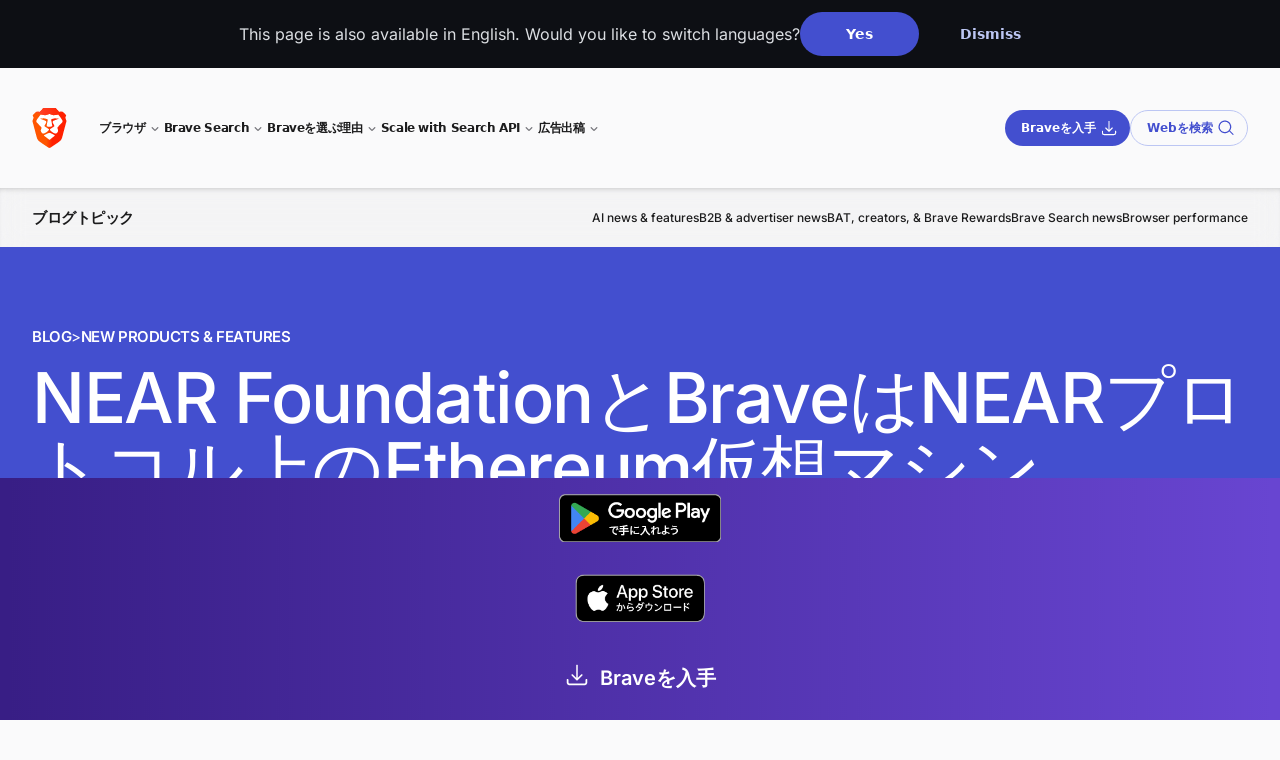

--- FILE ---
content_type: text/html
request_url: https://brave.com/ja/blog/near-aurora/
body_size: 15797
content:
<!DOCTYPE html>
<html lang="ja" data-theme="light">
<head>
    <meta charset="UTF-8">

    <script src="/static-assets/js/ie-shims.js"></script>

    

    <script id="localization-script" data-languages="{&#34;en&#34;:{&#34;dismiss&#34;:&#34;Dismiss&#34;,&#34;message&#34;:&#34;This page is also available in English. Would you like to switch languages?&#34;,&#34;url&#34;:&#34;/blog/near-aurora/&#34;,&#34;yes&#34;:&#34;Yes&#34;},&#34;ja&#34;:{&#34;dismiss&#34;:&#34;閉じる&#34;,&#34;message&#34;:&#34;このページは日本語でもご覧になれます。言語を変更しますか？&#34;,&#34;url&#34;:&#34;/ja/blog/near-aurora/&#34;,&#34;yes&#34;:&#34;はい&#34;}}" src="/js/localization.d2810ab5f2ea8196684d4401eb2d6141b282415d9ea3d14e827ecdce7ad7173f.min.js" data-integrity="sha256-0oEKtfLqgZZoTUQB6y1hQbKCQV2eo9FOgn7NznrXFz8="></script>

    
    <meta name="description" content="BraveとBATのCEO兼共同創業者のBrendan EichとAurora LabsのCEO Alex Shevchenko氏は、本日オースティンで開催されたConsensusカンファレンスで、両社の協力によりNEARプロトコル上のEthereum仮想マシン（EVM）であるAuroraをBraveウォレットに統合することを発表しました。" />
    <meta name="viewport" content="width=device-width, initial-scale=1.0">
    
        <meta name="apple-itunes-app" content="app-id=1052879175, affiliate-data=pt=117981002&ct=smartbanner"/>
    
    <meta property="og:title" content="NEAR FoundationとBraveはNEARプロトコル上のEthereum仮想マシン（EVM）であるAuroraをBraveウォレットに統合するパートナーシップを発表します | Brave" />
<meta property="og:description" content="BraveとBATのCEO兼共同創業者のBrendan EichとAurora LabsのCEO Alex Shevchenko氏は、本日オースティンで開催されたConsensusカンファレンスで、両社の協力によりNEARプロトコル上のEthereum仮想マシン（EVM）であるAuroraをBraveウォレットに統合することを発表しました。" />
<meta property="og:type" content="article" />
<meta property="og:url" content="https://brave.com/ja/blog/near-aurora/" />
<meta property="og:locale" content="ja" />
<meta property="og:locale:alternate" content="en" />
<meta property="og:image" content="https://brave.com/ja/blog/near-aurora/images/featured.jpg"/>
<meta property="article:published_time" content="2022-06-10T00:00:00+00:00" />
<meta property="article:modified_time" content="2022-06-10T00:00:00+00:00" /><meta property="og:site_name" content="Brave" />
    <meta name="twitter:card" content="summary_large_image"/>
<meta name="twitter:image" content="https://brave.com/ja/blog/near-aurora/images/featured.jpg"/>
<meta name="twitter:title" content="NEAR FoundationとBraveはNEARプロトコル上のEthereum仮想マシン（EVM）であるAuroraをBraveウォレットに統合するパートナーシップを発表します | Brave"/>
<meta name="twitter:description" content="BraveとBATのCEO兼共同創業者のBrendan EichとAurora LabsのCEO Alex Shevchenko氏は、本日オースティンで開催されたConsensusカンファレンスで、両社の協力によりNEARプロトコル上のEthereum仮想マシン（EVM）であるAuroraをBraveウォレットに統合することを発表しました。"/>
<meta name="twitter:site" content="@brave"/>
<meta name="twitter:creator" content="@brave"/>

    <meta itemprop="name" content="NEAR FoundationとBraveはNEARプロトコル上のEthereum仮想マシン（EVM）であるAuroraをBraveウォレットに統合するパートナーシップを発表します | Brave">
<meta itemprop="description" content="BraveとBATのCEO兼共同創業者のBrendan EichとAurora LabsのCEO Alex Shevchenko氏は、本日オースティンで開催されたConsensusカンファレンスで、両社の協力によりNEARプロトコル上のEthereum仮想マシン（EVM）であるAuroraをBraveウォレットに統合することを発表しました。">
<meta itemprop="datePublished" content="2022-06-10T00:00:00+00:00" />
<meta itemprop="dateModified" content="2022-06-10T00:00:00+00:00" />
<meta itemprop="wordCount" content="66">
<meta itemprop="image" content="https://brave.com/ja/blog/near-aurora/images/featured.jpg">
<meta id="js-params" name="js-params" content="{&#34;downloadBetaForAndroid&#34;:&#34;Android用ベータ版を入手&#34;,&#34;downloadBetaForIOs&#34;:&#34;iOS用ベータ版を入手&#34;,&#34;downloadBetaForLinux&#34;:&#34;Linux用ベータ版を入手&#34;,&#34;downloadBetaForMacOs&#34;:&#34;macOS用ベータ版を入手&#34;,&#34;downloadBetaForWindows&#34;:&#34;Windows用ベータ版を入手&#34;,&#34;downloadBraveForAndroid&#34;:&#34;Android版Braveを入手&#34;,&#34;downloadBraveForIOs&#34;:&#34;iOS版Braveを入手&#34;,&#34;downloadBraveForLinux&#34;:&#34;Linux版Braveを入手&#34;,&#34;downloadBraveForMacOs&#34;:&#34;macOS版Braveを入手&#34;,&#34;downloadBraveForWindows&#34;:&#34;Windows版Braveを入手&#34;,&#34;downloadDevForMacOs&#34;:&#34;macOS用Devをダウンロード&#34;,&#34;downloadDevForWindows&#34;:&#34;Windowsビット用Devをダウンロード&#34;,&#34;downloadNightlyForAndroid&#34;:&#34;Android版Nightlyを入手&#34;,&#34;downloadNightlyForLinux&#34;:&#34;Linux版Nightlyを入手&#34;,&#34;downloadNightlyForMacOs&#34;:&#34;macOS用Nightlyを入手&#34;,&#34;downloadNightlyForWindows&#34;:&#34;Windows版Nightlyを入手&#34;,&#34;downloadUrlBase&#34;:&#34;https://laptop-updates.brave.com&#34;,&#34;notAvailableForAndroid&#34;:&#34;Androidでは利用できません&#34;,&#34;notAvailableForIOs&#34;:&#34;iOSでは利用できません&#34;,&#34;notAvailableForLinux&#34;:&#34;Linuxでは利用できません&#34;,&#34;notAvailableForMacOs&#34;:&#34;macOSでは利用できません&#34;,&#34;notAvailableForWindows&#34;:&#34;Windowsビットでは利用できません&#34;}">

    <title>NEAR FoundationとBraveはNEARプロトコル上のEthereum仮想マシン（EVM）であるAuroraをBraveウォレットに統合するパートナーシップを発表します | Brave</title>

    <link rel="canonical" href="https://brave.com/ja/blog/near-aurora/">
    
    <link rel="alternate" href="https://brave.com/blog/near-aurora/" hreflang="en" />
    <link rel="alternate" href="https://brave.com/ja/blog/near-aurora/" hreflang="ja" />
<link rel="alternate" href="https://brave.com/blog/near-aurora/" hreflang="x-default" />


    <link rel="preconnect" href="https://laptop-updates.brave.com">
    <link rel="preconnect" href="https://referrals.brave.com">

    

    <link rel="icon" type="images/x-icon" href="/favicon.ico" />
    <link rel="icon" type="image/png" href='https://brave.com/static-assets/images/cropped-brave_appicon_release-32x32.png' sizes="32x32" />
    <link rel="icon" type="image/png" href='https://brave.com/static-assets/images/cropped-brave_appicon_release-192x192.png' sizes="192x192" />
    <link rel="apple-touch-icon" href='https://brave.com/static-assets/images/cropped-brave_appicon_release-180x180.png' />

    

    <link rel="stylesheet" href="/static-assets/css/main.min.c1e01a782e8e9da3bb548b9076d17ca37698a397415b4e5d99533342ca8951a6.css" integrity="sha256-weAaeC6OnaO7VIuQdtF8o3aYo5dBW05dmVMzQsqJUaY=" crossorigin="anonymous" />

    

    <link rel="stylesheet" href="/static-assets/css/fonts-non-latin.min.a93f5e4572c59e335a38f9664d54425ea550ecef3c1ab5a877360397cd9da6f7.css" integrity="sha256-qT9eRXLFnjNaOPlmTVRCXqVQ7O88GrWodzYDl82dpvc=" crossorigin="anonymous" />

    <noscript><link rel="stylesheet" href="/static-assets/css/noscript.min.5e05ad52fba8e85b3daed57c7cd3ab690a376aacf13513ab4303401f3d3fe2d5.css" integrity="sha256-XgWtUvuo6Fs9rtV8fNOraQo3aqzxNROrQwNAHz0/4tU=" crossorigin="anonymous" />
    </noscript>
    <script src="/js/set-platform.a4b5c2cf36a94e5497142976e089e61ddf9a6d0c32d31f609e1372832c5f1d32.min.js" data-integrity="sha256-pLXCzzapTlSXFCl24InmHd&#43;abQwy0x9gnhNygyxfHTI="></script>
    

    <style>
        :root {
            --footnotes: "ノート";
        }
    </style>

    
        <script data-is-404="false" data-matomo-id="2" src="/static-assets/js/analysis.js"></script>

<link rel="preconnect" href="https://analytics.brave.com">
<script type="text/javascript" src="/matomo.js"></script>
<noscript style="position:absolute;bottom:0"><img src="https://analytics.brave.com/piwik.php?idsite=2&rec=1" style="border:0;" alt=""></noscript>

    
</head>


    

<body class="blog-near-aurora-page is-page ">
    <div id="root">
        
            <div class="site-header-wrapper has-subnav absolute top-0 z-40 w-full lg:fixed"><aside
  id="ls-banner"
  class="hidden overflow-hidden bg-[#0d0f14] text-[#DBDEE2]"
  data-theme="dark"
>
  <div
    class="mx-auto flex flex-col items-center justify-center gap-x-6 gap-y-4 py-3 pl-6 pr-4 sm:flex-row lg:max-w-7xl"
  >
    <p id="ls-message" class="p-0 text-[1.25rem] sm:text-[1rem] leading-[1.6] font-inter"></p>
    <div
      class="grid w-[min(100%,250px)] grid-cols-2 gap-x-3"
    >
      <button id="ls-url" class="leoButton isMedium isFilled text-center" data-track-event data-event-category="Research" data-event-action="Language suggestion banner" data-event-name="(Language suggestion banner): Yes" data-theme="light">
        Yes
      </button>
      <button id="ls-dismiss" class="leoButton isMedium isPlain" data-track-event data-event-category="Research" data-event-action="Language suggestion banner" data-event-name="(Language suggestion banner): Dismiss">
        Dismiss
      </button>
    </div>
  </div>
</aside>
<header
    class="site-header site-header layout ease-out grid-rows-[var(--site-header-height)_var(--sub-header-height)] overflow-visible font-medium text-text-primary transition-all duration-300"
  >
    <div class="relative flex w-full items-center justify-between">
      <a href="https://brave.com/ja/">
        <img
          src="/static-assets/images/brave-logo-sans-text.svg"
          alt="Brave Software home"
          class="h-10"
        />
      </a>
      <input type="checkbox" id="nav-control" class="nav-control hidden" />
      <label for="nav-control" class="toggle-button z-50 lg:hidden">
        <div data-theme="light"
          class="nojs-toggle leoButton block isSmall isFilled !px-[16px] !py-[14px]"
        >
          <div class="nav-icon"></div>
        </div>
      </label> 
      <nav class="site-nav z-40 hidden w-full shadow-[0_8px_40px_0_rgba(0,0,0,0.35)] max-lg:mr-0 max-lg:mt-6 max-lg:rounded-xl max-lg:px-8 lg:contents border-[0.5px] border-divider-strong">
        
        <ul class="block list-none items-center justify-start gap-4 p-0 pt-6 lg:ml-8 lg:flex lg:pt-2 max-lg:pb-3"><li class="border-t border-divider-strong border-opacity-40 py-2 first:border-none mt-0 max-lg:first:pb-[0.375rem] max-lg:first:pt-0 lg:border-none lg:pt-0">
              <span
                class="nav-item leoButton isTiny isPlainFaint block lg:flex !cursor-text px-0 hover:!text-neutral-30 max-lg:!text-[8px] max-lg:!font-bold max-lg:uppercase max-lg:!tracking-tighter lg:!cursor-default lg:text-text-primary lg:!-tracking-[.36px] dark:lg:text-white !leading-4 !min-h-4 text-neutral-30 dark:text-neutral-50 dark:hover:!text-neutral-50 before:!content-none"
                tabindex="0"
                aria-haspopup="true"
                aria-expanded="false"
                aria-controls="dropdown-browser"
              >ブラウザ<span class="hidden lg:inline-flex icon mt-px bg-[var(--leo-color-text-tertiary)] [--icon-size:18px] [--icon-url:url(/leo-icons/arrow-small-down.svg)]"></span>
              </span>
              
              <span
                class="dropdown-content z-30 block border-divider-subtle lg:absolute lg:-ml-6 lg:mt-2 lg:rounded-xl lg:border-[0.5px] lg:bg-white lg:px-6 lg:py-4 lg:shadow-[0_8px_40px_0_rgba(0,0,0,0.20)]"
                id="dropdown-browser" data-theme="light"
              ><ul class="list-none p-0 lg:flex gap-10"><li class="">
                      
                        <span class="hidden lg:block flex pb-0.5 pt-2.5 leading-5 lg:pt-1 lg:!text-[8px] lg:!font-bold lg:uppercase lg:tracking-tighter lg:!text-neutral-30 leoButton isPlainFaint isTiny p-0 cursor-text leading-5 before:!bg-white justify-start">ダウンロード</span><ul class="p-0 list-none"><li class=""><a href="/ja/download/"
                              class="leoButton isTiny isPlainFaint flex items-center gap-1 p-0 max-w-max !leading-6 !text-neutral-70 hover:!text-text-interactive before:!content-none !min-h-4 h-6" data-nav-control="trigger">デスクトップ<span class="icon bg-icon-interactive [--icon-size:1em] [--icon-url:url(/leo-icons/download.svg)]"></span></a>
                          </li><li class=""><a href="/android/"target="_blank"
                              class="leoButton isTiny isPlainFaint flex items-center gap-1 p-0 max-w-max !leading-6 !text-neutral-70 hover:!text-text-interactive before:!content-none !min-h-4 h-6" data-nav-control="trigger"rel="noreferrer noopener">Android<span class="icon bg-icon-interactive [--icon-size:1em] [--icon-url:url(/leo-icons/download.svg)]"></span></a>
                          </li><li class=""><a href="/ios/"target="_blank"
                              class="leoButton isTiny isPlainFaint flex items-center gap-1 p-0 max-w-max !leading-6 !text-neutral-70 hover:!text-text-interactive before:!content-none !min-h-4 h-6" data-nav-control="trigger"rel="noreferrer noopener">iOS<span class="icon bg-icon-interactive [--icon-size:1em] [--icon-url:url(/leo-icons/download.svg)]"></span></a>
                          </li>
                      </ul>
                      </li><li class="">
                      
                        <span class="font-semibold leoButton isPlainFaint isTiny nav-dropdown relative w-full max-lg:!p-0 max-lg:!leading-6 items-center justify-between lg:pb-1 !text-neutral-70 lg:hover:!text-neutral-30 !cursor-pointer lg:!cursor-text lg:!leading-5 lg:!pl-0 before:!bg-white flex pb-0.5 pt-2.5 leading-5 lg:pt-1 lg:!text-[8px] lg:!font-bold lg:uppercase lg:tracking-tighter lg:!text-neutral-30 leoButton isPlainFaint isTiny p-0 cursor-text leading-5 before:!bg-white justify-start">機能
                            <span class="lg:hidden transition-transform duration-500 [--icon-size:20px] icon [--icon-url:url(/leo-icons/arrow-small-down.svg)]"></span></span><ul class="lg:col-count-2 lg:columns-2 gap-x-0 p-0 list-none"><li class=""><a href="/shields/"
                              class="leoButton isTiny isPlainFaint flex items-center gap-1 p-0 max-w-max !leading-6 !text-neutral-70 hover:!text-text-interactive before:!content-none !min-h-4 h-6" data-nav-control="trigger">シールド</a>
                          </li><li class=""><a href="/ja/firewall-vpn/"
                              class="leoButton isTiny isPlainFaint flex items-center gap-1 p-0 max-w-max !leading-6 !text-neutral-70 hover:!text-text-interactive before:!content-none !min-h-4 h-6" data-nav-control="trigger">VPN</a>
                          </li><li class=""><a href="/leo/"
                              class="leoButton isTiny isPlainFaint flex items-center gap-1 p-0 max-w-max !leading-6 !text-neutral-70 hover:!text-text-interactive before:!content-none !min-h-4 h-6" data-nav-control="trigger">Leo AI</a>
                          </li><li class=""><a href="/ja/wallet/"
                              class="leoButton isTiny isPlainFaint flex items-center gap-1 p-0 max-w-max !leading-6 !text-neutral-70 hover:!text-text-interactive before:!content-none !min-h-4 h-6" data-nav-control="trigger">Wallet</a>
                          </li><li class=""><a href="/ja/brave-rewards/"
                              class="leoButton isTiny isPlainFaint flex items-center gap-1 p-0 max-w-max !leading-6 !text-neutral-70 hover:!text-text-interactive before:!content-none !min-h-4 h-6" data-nav-control="trigger">リワード</a>
                          </li><li class=""><a href="/ja/playlist/"
                              class="leoButton isTiny isPlainFaint flex items-center gap-1 p-0 max-w-max !leading-6 !text-neutral-70 hover:!text-text-interactive before:!content-none !min-h-4 h-6" data-nav-control="trigger">Playlist</a>
                          </li><li class=""><a href="/ja/brave-news/"
                              class="leoButton isTiny isPlainFaint flex items-center gap-1 p-0 max-w-max !leading-6 !text-neutral-70 hover:!text-text-interactive before:!content-none !min-h-4 h-6" data-nav-control="trigger">News</a>
                          </li><li class=""><a href="/ja/talk/"
                              class="leoButton isTiny isPlainFaint flex items-center gap-1 p-0 max-w-max !leading-6 !text-neutral-70 hover:!text-text-interactive before:!content-none !min-h-4 h-6" data-nav-control="trigger">Talk</a>
                          </li><li class=""><a href="/privacy-features/"
                              class="leoButton isTiny isPlainFaint flex items-center gap-1 p-0 max-w-max !leading-6 !text-neutral-70 hover:!text-text-interactive before:!content-none !min-h-4 h-6" data-nav-control="trigger">高度なプライバシー</a>
                          </li><li class=""><a href="/ja/features/"
                              class="leoButton isTiny isPlainFaint flex items-center gap-1 p-0 max-w-max !leading-6 !text-neutral-70 hover:!text-text-interactive before:!content-none !min-h-4 h-6" data-nav-control="trigger">全ての機能</a>
                          </li><li class=""><a href="/premium/"
                              class="leoButton isTiny isPlainFaint flex items-center gap-1 p-0 max-w-max !leading-6 !text-neutral-70 hover:!text-text-interactive before:!content-none !min-h-4 h-6" data-nav-control="trigger">プレミアム</a>
                          </li>
                      </ul>
                      </li></ul>
              </span>
            </li><li class="border-t border-divider-strong border-opacity-40 py-2 first:border-none mt-0 max-lg:first:pb-[0.375rem] max-lg:first:pt-0 lg:border-none lg:pt-0">
              <span
                class="nav-item leoButton isTiny isPlainFaint block lg:flex !cursor-text px-0 hover:!text-neutral-30 max-lg:!text-[8px] max-lg:!font-bold max-lg:uppercase max-lg:!tracking-tighter lg:!cursor-default lg:text-text-primary lg:!-tracking-[.36px] dark:lg:text-white !leading-4 !min-h-4 text-neutral-30 dark:text-neutral-50 dark:hover:!text-neutral-50 before:!content-none"
                tabindex="0"
                aria-haspopup="true"
                aria-expanded="false"
                aria-controls="dropdown-bravesearch"
              >Brave Search<span class="hidden lg:inline-flex icon mt-px bg-[var(--leo-color-text-tertiary)] [--icon-size:18px] [--icon-url:url(/leo-icons/arrow-small-down.svg)]"></span>
              </span>
              
              <span
                class="dropdown-content z-30 block border-divider-subtle lg:absolute lg:-ml-6 lg:mt-2 lg:rounded-xl lg:border-[0.5px] lg:bg-white lg:px-6 lg:py-4 lg:shadow-[0_8px_40px_0_rgba(0,0,0,0.20)]"
                id="dropdown-bravesearch" data-theme="light"
              ><ul class="list-none p-0 "><li class=""><ul class="p-0 list-none"><li class=""><a href="https://search.brave.com/?lang=ja-jp"target="_blank"
                              class="leoButton isTiny isPlainFaint flex items-center gap-1 p-0 max-w-max !leading-6 !text-neutral-70 hover:!text-text-interactive before:!content-none !min-h-4 h-6" data-nav-control="trigger">Brave Searchを試してみる</a>
                          </li><li class=""><a href="https://search.brave.com/ask?lang=ja-jp"target="_blank"
                              class="leoButton isTiny isPlainFaint flex items-center gap-1 p-0 max-w-max !leading-6 !text-neutral-70 hover:!text-text-interactive before:!content-none !min-h-4 h-6" data-nav-control="trigger">Ask Brave</a>
                          </li><li class=""><a href="/ja/search/"
                              class="leoButton isTiny isPlainFaint flex items-center gap-1 p-0 max-w-max !leading-6 !text-neutral-70 hover:!text-text-interactive before:!content-none !min-h-4 h-6" data-nav-control="trigger">Brave Searchについて</a>
                          </li><li class=""><a href="https://support.brave.app/hc/en-us/articles/4409406835469-What-is-the-Web-Discovery-Project-"target="_blank"
                              class="leoButton isTiny isPlainFaint flex items-center gap-1 p-0 max-w-max !leading-6 !text-neutral-70 hover:!text-text-interactive before:!content-none !min-h-4 h-6" data-nav-control="trigger">ウェブディスカバリープロジェクト</a>
                          </li>
                      </ul>
                      </li></ul>
              </span>
            </li><li class="border-t border-divider-strong border-opacity-40 py-2 first:border-none mt-0 max-lg:first:pb-[0.375rem] max-lg:first:pt-0 lg:border-none lg:pt-0">
              <span
                class="nav-item leoButton isTiny isPlainFaint block lg:flex !cursor-text px-0 hover:!text-neutral-30 max-lg:!text-[8px] max-lg:!font-bold max-lg:uppercase max-lg:!tracking-tighter lg:!cursor-default lg:text-text-primary lg:!-tracking-[.36px] dark:lg:text-white !leading-4 !min-h-4 text-neutral-30 dark:text-neutral-50 dark:hover:!text-neutral-50 before:!content-none"
                tabindex="0"
                aria-haspopup="true"
                aria-expanded="false"
                aria-controls="dropdown-whybrave"
              >Braveを選ぶ理由<span class="hidden lg:inline-flex icon mt-px bg-[var(--leo-color-text-tertiary)] [--icon-size:18px] [--icon-url:url(/leo-icons/arrow-small-down.svg)]"></span>
              </span>
              
              <span
                class="dropdown-content z-30 block border-divider-subtle lg:absolute lg:-ml-6 lg:mt-2 lg:rounded-xl lg:border-[0.5px] lg:bg-white lg:px-6 lg:py-4 lg:shadow-[0_8px_40px_0_rgba(0,0,0,0.20)]"
                id="dropdown-whybrave" data-theme="light"
              ><ul class="list-none p-0 lg:flex gap-10"><li class=""><ul class="p-0 list-none"><li class=""><a href="/ja/learn/"
                              class="leoButton isTiny isPlainFaint flex items-center gap-1 p-0 max-w-max !leading-6 !text-neutral-70 hover:!text-text-interactive before:!content-none !min-h-4 h-6" data-nav-control="trigger">ブラウザ &amp; 検索ガイド</a>
                              <p class="hidden pb-4 text-[10px] font-semibold leading-3 tracking-tighter text-[#878DA6] lg:block">すべてのプラットフォームでプライバシーを保護。さまざまな拡張機能も使える優れたオプションです。</p>
                          </li><li class=""><a href="/ja/web3/"
                              class="leoButton isTiny isPlainFaint flex items-center gap-1 p-0 max-w-max !leading-6 !text-neutral-70 hover:!text-text-interactive before:!content-none !min-h-4 h-6" data-nav-control="trigger">Web3ガイド</a>
                              <p class="hidden pb-4 text-[10px] font-semibold leading-3 tracking-tighter text-[#878DA6] lg:block">暗号通貨、NFT、ブロックチェーン。Web3の基礎を学びましょう。</p>
                          </li><li class=""><a href="/glossary/"
                              class="leoButton isTiny isPlainFaint flex items-center gap-1 p-0 max-w-max !leading-6 !text-neutral-70 hover:!text-text-interactive before:!content-none !min-h-4 h-6" data-nav-control="trigger">プライバシー用語集</a>
                              <p class="hidden pb-4 text-[10px] font-semibold leading-3 tracking-tighter text-[#878DA6] lg:block">一般的なインターネット・コンピューター用語を短く分かりやすい言葉で紹介。</p>
                          </li><li class=""><a href="/ja/compare/"
                              class="leoButton isTiny isPlainFaint flex items-center gap-1 p-0 max-w-max !leading-6 !text-neutral-70 hover:!text-text-interactive before:!content-none !min-h-4 h-6" data-nav-control="trigger">比較データ</a>
                              <p class="hidden pb-4 text-[10px] font-semibold leading-3 tracking-tighter text-[#878DA6] lg:block">Braveと他のブラウザや検索エンジンとの比較を、こちらからご覧ください。</p>
                          </li><li class=""><a href="/ai/"
                              class="leoButton isTiny isPlainFaint flex items-center gap-1 p-0 max-w-max !leading-6 !text-neutral-70 hover:!text-text-interactive before:!content-none !min-h-4 h-6" data-nav-control="trigger">AI features</a>
                              <p class="hidden pb-4 text-[10px] font-semibold leading-3 tracking-tighter text-[#878DA6] lg:block">ユーザーと開発者双方に向けたLLM、機械学習、AIの基礎。</p>
                          </li>
                      </ul>
                      </li><li class="border-t border-divider-strong lg:border-0 mt-2 lg:mt-0">
                      
                        <span class="uppercase text-light-01 !text-neutral-30 !text-[8px] font-bold tracking-tighter lg:!pt-0 flex pb-0.5 pt-2.5 leading-5 lg:pt-1 lg:!text-[8px] lg:!font-bold lg:uppercase lg:tracking-tighter lg:!text-neutral-30 leoButton isPlainFaint isTiny p-0 cursor-text leading-5 before:!bg-white justify-start">ブログ</span><ul class="p-0 list-none"><li class=""><a href="/ja/blog/"
                              class="leoButton isTiny isPlainFaint flex items-center gap-1 p-0 max-w-max !leading-6 !text-neutral-70 hover:!text-text-interactive before:!content-none !min-h-4 h-6" data-nav-control="trigger">Braveブログ</a>
                          </li><li class=""><a href="/ja/privacy-updates/"
                              class="leoButton isTiny isPlainFaint flex items-center gap-1 p-0 max-w-max !leading-6 !text-neutral-70 hover:!text-text-interactive before:!content-none !min-h-4 h-6" data-nav-control="trigger">プライバシーに関するアップデート</a>
                          </li><li class=""><a href="/ja/web-standards-at-brave/"
                              class="leoButton isTiny isPlainFaint flex items-center gap-1 p-0 max-w-max !leading-6 !text-neutral-70 hover:!text-text-interactive before:!content-none !min-h-4 h-6" data-nav-control="trigger">Web standards</a>
                          </li><li class=""><a href="/research/"
                              class="leoButton isTiny isPlainFaint flex items-center gap-1 p-0 max-w-max !leading-6 !text-neutral-70 hover:!text-text-interactive before:!content-none !min-h-4 h-6" data-nav-control="trigger">研究</a>
                          </li><li class=""><a href="/podcast/"
                              class="leoButton isTiny isPlainFaint flex items-center gap-1 p-0 max-w-max !leading-6 !text-neutral-70 hover:!text-text-interactive before:!content-none !min-h-4 h-6" data-nav-control="trigger">Braveポッドキャスト</a>
                          </li>
                      </ul>
                      </li></ul>
              </span>
            </li><li class="border-t border-divider-strong border-opacity-40 py-2 first:border-none mt-0 max-lg:first:pb-[0.375rem] max-lg:first:pt-0 lg:border-none lg:pt-0">
              <span
                class="nav-item leoButton isTiny isPlainFaint block lg:flex !cursor-text px-0 hover:!text-neutral-30 max-lg:!text-[8px] max-lg:!font-bold max-lg:uppercase max-lg:!tracking-tighter lg:!cursor-default lg:text-text-primary lg:!-tracking-[.36px] dark:lg:text-white !leading-4 !min-h-4 text-neutral-30 dark:text-neutral-50 dark:hover:!text-neutral-50 before:!content-none"
                tabindex="0"
                aria-haspopup="true"
                aria-expanded="false"
                aria-controls="dropdown-scalewithsearchapi"
              >Scale with Search API<span class="hidden lg:inline-flex icon mt-px bg-[var(--leo-color-text-tertiary)] [--icon-size:18px] [--icon-url:url(/leo-icons/arrow-small-down.svg)]"></span>
              </span>
              
              <span
                class="dropdown-content z-30 block border-divider-subtle lg:absolute lg:-ml-6 lg:mt-2 lg:rounded-xl lg:border-[0.5px] lg:bg-white lg:px-6 lg:py-4 lg:shadow-[0_8px_40px_0_rgba(0,0,0,0.20)]"
                id="dropdown-scalewithsearchapi" data-theme="light"
              ><ul class="list-none p-0 "><li class=""><ul class="p-0 list-none"><li class=""><a href="/ja/search/api/"
                              class="leoButton isTiny isPlainFaint flex items-center gap-1 p-0 max-w-max !leading-6 !text-neutral-70 hover:!text-text-interactive before:!content-none !min-h-4 h-6" data-nav-control="trigger"data-track-event data-event-category="Nav Menu CTAs" data-event-action="Search API overview link click" data-event-name="Search API overview link">概要</a>
                          </li><li class=""><a href="https://api-dashboard.search.brave.com/app/plans"target="_blank"
                              class="leoButton isTiny isPlainFaint flex items-center gap-1 p-0 max-w-max !leading-6 !text-neutral-70 hover:!text-text-interactive before:!content-none !min-h-4 h-6" data-nav-control="trigger"data-track-event data-event-category="Nav Menu CTAs" data-event-action="Search API pricing link click" data-event-name="Search API pricing link">価格設定</a>
                          </li><li class=""><a href="https://api-dashboard.search.brave.com/login"target="_blank"
                              class="leoButton isTiny isPlainFaint flex items-center gap-1 p-0 max-w-max !leading-6 !text-neutral-70 hover:!text-text-interactive before:!content-none !min-h-4 h-6" data-nav-control="trigger"data-track-event data-event-category="Nav Menu CTAs" data-event-action="Search API login/signup link click" data-event-name="Search API login/signup link">ログイン / サインアップ</a>
                          </li><li class=""><a href="https://api-dashboard.search.brave.com/app/documentation/web-search/get-started"target="_blank"
                              class="leoButton isTiny isPlainFaint flex items-center gap-1 p-0 max-w-max !leading-6 !text-neutral-70 hover:!text-text-interactive before:!content-none !min-h-4 h-6" data-nav-control="trigger"data-track-event data-event-category="Nav Menu CTAs" data-event-action="Search API docs link click" data-event-name="Search API docs link">ドキュメント</a>
                          </li><li class=""><a href="/ja/search/api/guides/"
                              class="leoButton isTiny isPlainFaint flex items-center gap-1 p-0 max-w-max !leading-6 !text-neutral-70 hover:!text-text-interactive before:!content-none !min-h-4 h-6" data-nav-control="trigger"data-track-event data-event-category="Nav Menu CTAs" data-event-action="Search API guides link click" data-event-name="Search API guides link">ガイド</a>
                          </li><li class=""><a href="https://github.com/brave/brave-search-mcp-server"target="_blank"
                              class="leoButton isTiny isPlainFaint flex items-center gap-1 p-0 max-w-max !leading-6 !text-neutral-70 hover:!text-text-interactive before:!content-none !min-h-4 h-6" data-nav-control="trigger"data-track-event data-event-category="Nav Menu CTAs" data-event-action="MCP server link click" data-event-name="MCP Server link">MCPサーバー</a>
                          </li>
                      </ul>
                      </li></ul>
              </span>
            </li><li class="border-t border-divider-strong border-opacity-40 py-2 first:border-none mt-0 max-lg:first:pb-[0.375rem] max-lg:first:pt-0 lg:border-none lg:pt-0">
              <span
                class="nav-item leoButton isTiny isPlainFaint block lg:flex !cursor-text px-0 hover:!text-neutral-30 max-lg:!text-[8px] max-lg:!font-bold max-lg:uppercase max-lg:!tracking-tighter lg:!cursor-default lg:text-text-primary lg:!-tracking-[.36px] dark:lg:text-white !leading-4 !min-h-4 text-neutral-30 dark:text-neutral-50 dark:hover:!text-neutral-50 before:!content-none"
                tabindex="0"
                aria-haspopup="true"
                aria-expanded="false"
                aria-controls="dropdown-privateadvertising"
              >広告出稿<span class="hidden lg:inline-flex icon mt-px bg-[var(--leo-color-text-tertiary)] [--icon-size:18px] [--icon-url:url(/leo-icons/arrow-small-down.svg)]"></span>
              </span>
              
              <span
                class="dropdown-content z-30 block border-divider-subtle lg:absolute lg:-ml-6 lg:mt-2 lg:rounded-xl lg:border-[0.5px] lg:bg-white lg:px-6 lg:py-4 lg:shadow-[0_8px_40px_0_rgba(0,0,0,0.20)]"
                id="dropdown-privateadvertising" data-theme="light"
              ><ul class="list-none p-0 lg:flex gap-5"><li class=""><ul class="p-0 list-none"><li class=""><a href="/ja/brave-ads/"
                              class="leoButton isTiny isPlainFaint flex items-center gap-1 p-0 max-w-max !leading-6 !text-neutral-70 hover:!text-text-interactive before:!content-none !min-h-4 h-6" data-nav-control="trigger"data-track-event data-event-category="Nav Menu CTAs" data-event-action="Advertise - overview link click" data-event-name="Advertise - overview link">概要</a>
                          </li><li class=""><a href="https://ads.brave.com"target="_blank"
                              class="leoButton isTiny isPlainFaint flex items-center gap-1 p-0 max-w-max !leading-6 !text-neutral-70 hover:!text-text-interactive before:!content-none !min-h-4 h-6" data-nav-control="trigger"data-track-event data-event-category="Nav Menu CTAs" data-event-action="Advertise - ads dashboard link click" data-event-name="Advertise - ads dashboard link">広告ダッシュボード</a>
                          </li><li class=""><a href="/ja/brave-ads/audience/"
                              class="leoButton isTiny isPlainFaint flex items-center gap-1 p-0 max-w-max !leading-6 !text-neutral-70 hover:!text-text-interactive before:!content-none !min-h-4 h-6" data-nav-control="trigger"data-track-event data-event-category="Nav Menu CTAs" data-event-action="Advertise - audience link click" data-event-name="Advertise - audience link">オーディエンス</a>
                          </li><li class=""><a href="/ja/brave-ads/casestudies/"
                              class="leoButton isTiny isPlainFaint flex items-center gap-1 p-0 max-w-max !leading-6 !text-neutral-70 hover:!text-text-interactive before:!content-none !min-h-4 h-6" data-nav-control="trigger"data-track-event data-event-category="Nav Menu CTAs" data-event-action="Advertise - case studies link click" data-event-name="Advertise - case studies link">事例</a>
                          </li><li class=""><a href="https://ads-help.brave.com/"target="_blank"
                              class="leoButton isTiny isPlainFaint flex items-center gap-1 p-0 max-w-max !leading-6 !text-neutral-70 hover:!text-text-interactive before:!content-none !min-h-4 h-6" data-nav-control="trigger"data-track-event data-event-category="Nav Menu CTAs" data-event-action="Advertise - help center link click" data-event-name="Advertise - help center link">ヘルプセンター</a>
                          </li><li class=""><a href="/ja/brave-ads/learn/"
                              class="leoButton isTiny isPlainFaint flex items-center gap-1 p-0 max-w-max !leading-6 !text-neutral-70 hover:!text-text-interactive before:!content-none !min-h-4 h-6" data-nav-control="trigger"data-track-event data-event-category="Nav Menu CTAs" data-event-action="Advertise - why brave ads link click" data-event-name="Advertise - why brave ads link">Brave広告を使用する理由</a>
                          </li>
                      </ul>
                      </li><li class="lg:border-l lg:-my-4 lg:pt-4 border-divider-strong">
                      
                        <span class="mt-2 lg:mt-0 hidden lg:block pl-6 flex pb-0.5 pt-2.5 leading-5 lg:pt-1 lg:!text-[8px] lg:!font-bold lg:uppercase lg:tracking-tighter lg:!text-neutral-30 leoButton isPlainFaint isTiny p-0 cursor-text leading-5 before:!bg-white justify-start">Brave広告のフォーマット</span><ul class="hidden lg:block pl-6 table-of-contents list-none"><li class="li-before"><a href="/ja/brave-ads/search/"
                              class="leoButton isTiny isPlainFaint flex items-center gap-1 p-0 max-w-max !leading-6 !text-neutral-70 hover:!text-text-interactive before:!content-none !min-h-4 h-6 !inline-block" data-nav-control="trigger"data-track-event data-event-category="Nav Menu CTAs" data-event-action="Advertise - ads format - search link click" data-event-name="Advertise - ads format - search link">検索広告</a>
                          </li><li class="li-before"><a href="/ja/brave-ads/browser/#new-tab-takeover"
                              class="leoButton isTiny isPlainFaint flex items-center gap-1 p-0 max-w-max !leading-6 !text-neutral-70 hover:!text-text-interactive before:!content-none !min-h-4 h-6 !inline-block" data-nav-control="trigger"data-track-event data-event-category="Nav Menu CTAs" data-event-action="Advertise - ads format - new tab takeover link click" data-event-name="Advertise - ads format - new tab takeover link">新しいタブの引き継ぎ</a>
                          </li><li class="li-before"><a href="/ja/brave-ads/browser/#notification-ads"
                              class="leoButton isTiny isPlainFaint flex items-center gap-1 p-0 max-w-max !leading-6 !text-neutral-70 hover:!text-text-interactive before:!content-none !min-h-4 h-6 !inline-block" data-nav-control="trigger"data-track-event data-event-category="Nav Menu CTAs" data-event-action="Advertise - ads format - notification click" data-event-name="Advertise - ads format - notification">通知広告</a>
                          </li>
                      </ul>
                      <div class="hidden lg:block border-t border-divider-strong -mr-6 mt-4 py-[0.5rem] pb-[0.7rem] text-center px-4">
                          <a href='/ja/brave-ads/resources/' class="no-underline font-semibold !text-neutral-70 hover:!text-text-interactive text-[12px] data-track-event" data-event-category="Nav Menu CTAs" data-event-action="Advertise - more ads resources link click" data-event-name="Advertise - more ads resources link">その他の広告リソース</a>
                        </div></li></ul>
              </span>
            </li>
        </ul>
        <div
          class="lg:flex-no-wrap button-block sticky bottom-0 flex flex-grow flex-wrap items-center justify-end gap-3 pb-6 pt-3 before:absolute before:left-0 before:right-0 before:block max-lg:bg-white lg:relative lg:bg-[transparent] lg:p-0 lg:before:hidden"
        ><a id="top-nav-download-button-desktop"  data-show-platform="false" class="download  leoButton isFilled isSmall [--icon-size:18px] max-lg:w-full [--leo-button-padding:0_12px] invisible opacity-0 transition-opacity duration-500" data-build-channel="release" data-allows-dynamic-ref-code="true" href="https://laptop-updates.brave.com/download/BRV002" data-theme="light"><span class="content">Braveを入手</span><span class="icon [--icon-url:url('/leo-icons/download.svg')] bg-[var(--icon-color,currentColor)]"></span></a>
          <div class="[--leo-button-color:var(--leo-color-text-primary)] contents">
            <a
              id="top-nav-try-search-button"
              class="leoButton isOutline isSmall w-full lg:w-fit [--leo-button-padding:0_12px]"
              href="https://search.brave.com/?lang=ja-jp"
              target="_blank"
              ><span class="content">Webを検索</span><span class="icon [--icon-size:18px] [--icon-url:url('/leo-icons/search.svg')]"></span></a
            >
          </div></div>
      </nav>
    </div>
      <script type="module" src="/vendors/leo/web-components/dropdown.34bb4f5cef4aad51cae7ae6fe72e253e6943818fa1eba583f85830f351a5f35a.js" data-integrity="sha256-NLtPXO9KrVHK565v5y4lPmlDgY&#43;h66WD&#43;Fgw81Gl81o="></script><div
        class="subnav full-bleed layout bg-opacity-3 transition-max-height opacity-100 shadow-[inset_0px_4px_7px_-5px_rgba(0,0,0,0.3)] transition-opacity duration-300 ease-out lg:backdrop-blur-md"
      >
        <div class="flex flex-col items-center justify-center gap-2 sm:flex-row sm:justify-between sm:gap-5 xl:gap-8">
          <span class="w-full p-0 text-[0.75rem] font-semibold md:text-small sm:w-fit [&>a]:no-underline [&>a]:text-text-primary"><a href="/ja/blog/">ブログトピック</a></span><ul class="hidden xl:flex list-none justify-end gap-x-4 xl:gap-x-5 relative mt-0 w-fit flex-nowrap bg-transparent ml-auto"><li class="px-4 py-3 text-[0.875rem] lg:text-[0.75rem] lg:p-0 lg:font-medium"><a href="/ja/category/ai-news-features/" class="no-underline text-text-primary">AI news &amp; features</a>
                </li><li class="px-4 py-3 text-[0.875rem] lg:text-[0.75rem] lg:p-0 lg:font-medium"><a href="/ja/category/b2b-advertiser-news/" class="no-underline text-text-primary">B2B &amp; advertiser news</a>
                </li><li class="px-4 py-3 text-[0.875rem] lg:text-[0.75rem] lg:p-0 lg:font-medium"><a href="/ja/category/bat-creators-brave-rewards/" class="no-underline text-text-primary">BAT, creators, &amp; Brave Rewards</a>
                </li><li class="px-4 py-3 text-[0.875rem] lg:text-[0.75rem] lg:p-0 lg:font-medium"><a href="/ja/category/brave-search-news/" class="no-underline text-text-primary">Brave Search news</a>
                </li><li class="px-4 py-3 text-[0.875rem] lg:text-[0.75rem] lg:p-0 lg:font-medium"><a href="/ja/category/browser-performance/" class="no-underline text-text-primary">Browser performance</a>
                </li><li class="px-4 py-3 text-[0.875rem] lg:text-[0.75rem] lg:p-0 lg:font-medium lg:hidden"><a href="/ja/category/company-news/" class="no-underline text-text-primary">Company news</a>
                </li><li class="px-4 py-3 text-[0.875rem] lg:text-[0.75rem] lg:p-0 lg:font-medium lg:hidden"><a href="/ja/category/developers-community/" class="no-underline text-text-primary">Developers &amp; community</a>
                </li><li class="px-4 py-3 text-[0.875rem] lg:text-[0.75rem] lg:p-0 lg:font-medium lg:hidden"><a href="/ja/category/new-products-features/" class="no-underline text-text-primary">New products &amp; features</a>
                </li><li class="px-4 py-3 text-[0.875rem] lg:text-[0.75rem] lg:p-0 lg:font-medium lg:hidden"><a href="/ja/category/policy-legislation/" class="no-underline text-text-primary">Policy &amp; legislation</a>
                </li><li class="px-4 py-3 text-[0.875rem] lg:text-[0.75rem] lg:p-0 lg:font-medium lg:hidden"><a href="/ja/privacy-updates/" class="no-underline text-text-primary">Privacy updates</a>
                </li><li class="px-4 py-3 text-[0.875rem] lg:text-[0.75rem] lg:p-0 lg:font-medium lg:hidden"><a href="/ja/category/web3-crypto-nfts/" class="no-underline text-text-primary">Web3, crypto, &amp; NFTs</a>
                </li><li class="px-4 py-3 text-[0.875rem] lg:text-[0.75rem] lg:p-0 lg:font-medium lg:hidden"><a href="/ja/web-standards-at-brave/" class="no-underline text-text-primary">WebStandards@Brave</a>
                </li></ul><leo-dropdown id="more-pages-dropdown" class="-js:hidden w-full sm:w-fit" placeholder="すべてのトピック">
              <span slot="value"></span>
              <span class="hidden" slot="value">すべてのトピック</span><leo-option value="AI news &amp; features" class="p-0 xl:hidden">
                  <a href="/ja/category/ai-news-features/" class="[all:unset] !font-normal !text-[14px] !block [padding:var(--leo-spacing-m)_var(--leo-spacing-xl)]">AI news &amp; features</a>
                </leo-option><leo-option value="B2B &amp; advertiser news" class="p-0 xl:hidden">
                  <a href="/ja/category/b2b-advertiser-news/" class="[all:unset] !font-normal !text-[14px] !block [padding:var(--leo-spacing-m)_var(--leo-spacing-xl)]">B2B &amp; advertiser news</a>
                </leo-option><leo-option value="BAT, creators, &amp; Brave Rewards" class="p-0 xl:hidden">
                  <a href="/ja/category/bat-creators-brave-rewards/" class="[all:unset] !font-normal !text-[14px] !block [padding:var(--leo-spacing-m)_var(--leo-spacing-xl)]">BAT, creators, &amp; Brave Rewards</a>
                </leo-option><leo-option value="Brave Search news" class="p-0 xl:hidden">
                  <a href="/ja/category/brave-search-news/" class="[all:unset] !font-normal !text-[14px] !block [padding:var(--leo-spacing-m)_var(--leo-spacing-xl)]">Brave Search news</a>
                </leo-option><leo-option value="Browser performance" class="p-0 xl:hidden">
                  <a href="/ja/category/browser-performance/" class="[all:unset] !font-normal !text-[14px] !block [padding:var(--leo-spacing-m)_var(--leo-spacing-xl)]">Browser performance</a>
                </leo-option><leo-option value="Company news" class="p-0">
                  <a href="/ja/category/company-news/" class="[all:unset] !font-normal !text-[14px] !block [padding:var(--leo-spacing-m)_var(--leo-spacing-xl)]">Company news</a>
                </leo-option><leo-option value="Developers &amp; community" class="p-0">
                  <a href="/ja/category/developers-community/" class="[all:unset] !font-normal !text-[14px] !block [padding:var(--leo-spacing-m)_var(--leo-spacing-xl)]">Developers &amp; community</a>
                </leo-option><leo-option value="New products &amp; features" class="p-0">
                  <a href="/ja/category/new-products-features/" class="[all:unset] !font-normal !text-[14px] !block [padding:var(--leo-spacing-m)_var(--leo-spacing-xl)]">New products &amp; features</a>
                </leo-option><leo-option value="Policy &amp; legislation" class="p-0">
                  <a href="/ja/category/policy-legislation/" class="[all:unset] !font-normal !text-[14px] !block [padding:var(--leo-spacing-m)_var(--leo-spacing-xl)]">Policy &amp; legislation</a>
                </leo-option><leo-option value="Privacy updates" class="p-0">
                  <a href="/ja/privacy-updates/" class="[all:unset] !font-normal !text-[14px] !block [padding:var(--leo-spacing-m)_var(--leo-spacing-xl)]">Privacy updates</a>
                </leo-option><leo-option value="Web3, crypto, &amp; NFTs" class="p-0">
                  <a href="/ja/category/web3-crypto-nfts/" class="[all:unset] !font-normal !text-[14px] !block [padding:var(--leo-spacing-m)_var(--leo-spacing-xl)]">Web3, crypto, &amp; NFTs</a>
                </leo-option><leo-option value="WebStandards@Brave" class="p-0">
                  <a href="/ja/web-standards-at-brave/" class="[all:unset] !font-normal !text-[14px] !block [padding:var(--leo-spacing-m)_var(--leo-spacing-xl)]">WebStandards@Brave</a>
                </leo-option><div slot="right-icon" class="icon block" style="--icon-url: url('/leo-icons/arrow-small-down.svg');"></div>
            </leo-dropdown></div>
      </div></header>
</div>
        

        <main class="site-main layout">
            
            
  <article class="full-bleed -mt-8">
    

<header class="hero text-white [&_a]:text-white full-bleed layout py-10 md:py-16 lg:py-20 relative bg-text-interactive ">

    
        <nav aria-label="Breadcrumb" class="uppercase flex items-center gap-1 mb-4 text-desktop-small">
            <a href="/ja/blog/" class="no-underline font-semibold">
                Blog
            </a>
                    <span class="text-white font-normal" aria-hidden="true">&gt;</span>
                    <a href="/ja/category/new-products-features/" class="no-underline font-semibold">
                        New products &amp; features
                    </a>
        </nav>
        <h1 class="text-display-mobile-h1 md:text-display-tablet-h2 lg:text-display-h3 mb-4">
            NEAR FoundationとBraveはNEARプロトコル上のEthereum仮想マシン（EVM）であるAuroraをBraveウォレットに統合するパートナーシップを発表します
        </h1>
        <div class="article-meta flex flex-col gap-2 justify-self-start">
                <p class="text-desktop-small">
    <span class="font-semibold uppercase">
      公開済み
      <time datetime="2022-06-10">
        6月 10, 2022
      </time>
    </span>
  </p>
<div class="my-2 flex gap-2">
<a
    title="Twitterで共有する"
    aria-label="Twitterで共有する"
    class="bg-white 
           hover:bg-black 
           [&_span]:bg-black 
           [&_span]:hover:bg-white 
           rounded-full w-[30px] h-[30px] 
           flex justify-center items-center text-current 
           transition-colors duration-200 ease-in-out"
    target="_blank"
    rel="noreferrer noopener nofollow"
    href="https://twitter.com/intent/tweet?text=Brave%e3%81%a8BAT%e3%81%aeCEO%e5%85%bc%e5%85%b1%e5%90%8c%e5%89%b5%e6%a5%ad%e8%80%85%e3%81%aeBrendan%20Eich%e3%81%a8Aurora%20Labs%e3%81%aeCEO%20Alex%20Shevchenko%e6%b0%8f%e3%81%af%e3%80%81%e6%9c%ac%e6%97%a5%e3%82%aa%e3%83%bc%e3%82%b9%e3%83%86%e3%82%a3%e3%83%b3%e3%81%a7%e9%96%8b%e5%82%ac%e3%81%95%e3%82%8c%e3%81%9fConsensus%e3%82%ab%e3%83%b3%e3%83%95%e3%82%a1%e3%83%ac%e3%83%b3%e3%82%b9%e3%81%a7%e3%80%81%e4%b8%a1%e7%a4%be%e3%81%ae%e5%8d%94%e5%8a%9b%e3%81%ab%e3%82%88%e3%82%8aNEAR%e3%83%97%e3%83%ad%e3%83%88%e3%82%b3%e3%83%ab%e4%b8%8a%e3%81%aeEthereum%e4%bb%ae%e6%83%b3%e3%83%9e%e3%82%b7%e3%83%b3%ef%bc%88EVM%ef%bc%89%e3%81%a7%e3%81%82%e3%82%8bAurora%e3%82%92Brave%e3%82%a6%e3%82%a9%e3%83%ac%e3%83%83%e3%83%88%e3%81%ab%e7%b5%b1%e5%90%88%e3%81%99%e3%82%8b%e3%81%93%e3%81%a8%e3%82%92%e7%99%ba%e8%a1%a8%e3%81%97%e3%81%be%e3%81%97%e3%81%9f%e3%80%82&amp;via=brave&amp;url=https://brave.com/ja/blog/near-aurora/" data-theme="light">
    <span class="sr-only">Twitterで共有する</span>
    <span class="icon [--icon-size:0.875rem] [--icon-url:url('/leo-icons/social-x-nobackground.svg')]" aria-hidden="true"></span>
</a>

<a
    title="Reddit で共有"
    aria-label="Reddit で共有"
    class="bg-white 
           hover:bg-black 
           [&_span]:bg-black 
           [&_span]:hover:bg-white 
           rounded-full w-[30px] h-[30px] 
           flex justify-center items-center text-current 
           transition-colors duration-200 ease-in-out"
    target="_blank"
    rel="noreferrer noopener nofollow"
    href="https://reddit.com/submit?url=https://brave.com/ja/blog/near-aurora/&amp;title=Brave%e3%81%a8BAT%e3%81%aeCEO%e5%85%bc%e5%85%b1%e5%90%8c%e5%89%b5%e6%a5%ad%e8%80%85%e3%81%aeBrendan%20Eich%e3%81%a8Aurora%20Labs%e3%81%aeCEO%20Alex%20Shevchenko%e6%b0%8f%e3%81%af%e3%80%81%e6%9c%ac%e6%97%a5%e3%82%aa%e3%83%bc%e3%82%b9%e3%83%86%e3%82%a3%e3%83%b3%e3%81%a7%e9%96%8b%e5%82%ac%e3%81%95%e3%82%8c%e3%81%9fConsensus%e3%82%ab%e3%83%b3%e3%83%95%e3%82%a1%e3%83%ac%e3%83%b3%e3%82%b9%e3%81%a7%e3%80%81%e4%b8%a1%e7%a4%be%e3%81%ae%e5%8d%94%e5%8a%9b%e3%81%ab%e3%82%88%e3%82%8aNEAR%e3%83%97%e3%83%ad%e3%83%88%e3%82%b3%e3%83%ab%e4%b8%8a%e3%81%aeEthereum%e4%bb%ae%e6%83%b3%e3%83%9e%e3%82%b7%e3%83%b3%ef%bc%88EVM%ef%bc%89%e3%81%a7%e3%81%82%e3%82%8bAurora%e3%82%92Brave%e3%82%a6%e3%82%a9%e3%83%ac%e3%83%83%e3%83%88%e3%81%ab%e7%b5%b1%e5%90%88%e3%81%99%e3%82%8b%e3%81%93%e3%81%a8%e3%82%92%e7%99%ba%e8%a1%a8%e3%81%97%e3%81%be%e3%81%97%e3%81%9f%e3%80%82" data-theme="light">
    <span class="sr-only">Reddit で共有</span>
    <span class="icon [--icon-size:0.875rem] [--icon-url:url('/leo-icons/social-reddit-nobackground.svg')]" aria-hidden="true"></span>
</a>

<a
    title="Telegramで共有"
    aria-label="Telegramで共有"
    class="bg-white 
           hover:bg-black 
           [&_span]:bg-black 
           [&_span]:hover:bg-white 
           rounded-full w-[30px] h-[30px] 
           flex justify-center items-center text-current 
           transition-colors duration-200 ease-in-out"
    target="_blank"
    rel="noreferrer noopener nofollow"
    href="https://t.me/share/url?url=https://brave.com/ja/blog/near-aurora/&amp;text=Brave%e3%81%a8BAT%e3%81%aeCEO%e5%85%bc%e5%85%b1%e5%90%8c%e5%89%b5%e6%a5%ad%e8%80%85%e3%81%aeBrendan%20Eich%e3%81%a8Aurora%20Labs%e3%81%aeCEO%20Alex%20Shevchenko%e6%b0%8f%e3%81%af%e3%80%81%e6%9c%ac%e6%97%a5%e3%82%aa%e3%83%bc%e3%82%b9%e3%83%86%e3%82%a3%e3%83%b3%e3%81%a7%e9%96%8b%e5%82%ac%e3%81%95%e3%82%8c%e3%81%9fConsensus%e3%82%ab%e3%83%b3%e3%83%95%e3%82%a1%e3%83%ac%e3%83%b3%e3%82%b9%e3%81%a7%e3%80%81%e4%b8%a1%e7%a4%be%e3%81%ae%e5%8d%94%e5%8a%9b%e3%81%ab%e3%82%88%e3%82%8aNEAR%e3%83%97%e3%83%ad%e3%83%88%e3%82%b3%e3%83%ab%e4%b8%8a%e3%81%aeEthereum%e4%bb%ae%e6%83%b3%e3%83%9e%e3%82%b7%e3%83%b3%ef%bc%88EVM%ef%bc%89%e3%81%a7%e3%81%82%e3%82%8bAurora%e3%82%92Brave%e3%82%a6%e3%82%a9%e3%83%ac%e3%83%83%e3%83%88%e3%81%ab%e7%b5%b1%e5%90%88%e3%81%99%e3%82%8b%e3%81%93%e3%81%a8%e3%82%92%e7%99%ba%e8%a1%a8%e3%81%97%e3%81%be%e3%81%97%e3%81%9f%e3%80%82" data-theme="light">
    <span class="sr-only">Telegramで共有</span>
    <span class="icon [--icon-size:0.875rem] [--icon-url:url('/leo-icons/social-telegram-nobackground.svg')]" aria-hidden="true"></span>
</a>

<a
    title="LinkedInで共有"
    aria-label="LinkedInで共有"
    class="bg-white 
           hover:bg-black 
           [&_span]:bg-black 
           [&_span]:hover:bg-white 
           rounded-full w-[30px] h-[30px] 
           flex justify-center items-center text-current 
           transition-colors duration-200 ease-in-out"
    target="_blank"
    rel="noreferrer noopener nofollow"
    href="https://www.linkedin.com/sharing/share-offsite/?url=https://brave.com/ja/blog/near-aurora/" data-theme="light">
    <span class="sr-only">LinkedInで共有</span>
    <span class="icon [--icon-size:0.875rem] [--icon-url:url('/leo-icons/social-linkedin-nobackground.svg')]" aria-hidden="true"></span>
</a>
</div>


            
            
                <div class="flex gap-2">
                    
                        
                            <a class="font-semibold no-underline bg-white !text-text-primary rounded-[0.5rem] px-4 py-1 text-[0.75rem] hover:bg-primitive-neutral-4 hover:!text-white transition-colors duration-200 ease-in-out" href="/ja/category/new-products-features/">New products &amp; features</a>
                        
                    
                        
                    
                        
                    
                        
                    
                        
                    
                        
                    
                </div>
            
        </div>
    </header>

    

    <section class="article full-bleed layout track-article mt-10">
      
  










<p class="text-center italic">パートナーシップによりAuroraエコシステムにBATがクロスチェーンで導入されます</p>




    
    
    
      
      
      
    
    


    








    







<figure class="[&_img]:rounded-xl [&_img]:max-h-[800px] max-w-max [inline-size:fit-content] [margin-inline:auto] track-main-content">
    <picture class=" max-w-maxcontent">
      <source srcset="/static-assets/images/optimized/blog/near-aurora/images/featured.webp" type="image/webp" />
      <img
        src="/static-assets/images/optimized/blog/near-aurora/images/featured.jpg"
        alt="パートナーシップによりAuroraエコシステムにBATがクロスチェーンで導入されます"
        class="max-w-full"/>
    </picture>
    
</figure> 
<p>BraveとBATのCEO兼共同創業者のBrendan EichとAurora LabsのCEO Alex Shevchenko氏は、本日オースティンで開催されたConsensusカンファレンスで、両社の協力によりNEARプロトコル上のEthereum仮想マシン（EVM）であるAuroraをBraveウォレットに統合することを発表しました。これは、Braveウォレットのマルチチェーン機能の拡張と、<a href="https://basicattentiontoken.org/" target="_blank" rel="noopener">Basic Attention Token (BAT)</a>の実用性の拡大を意味しています。</p>
<p>このインテグレーションによって今後数ヶ月以内に、Braveウォレットにプリロードされたチェーンの1つとしてオーロラがサポートされます（SolanaとEthereumに加えての追加になります）。Braveの月間6000のアクティブユーザーのマルチチェーンBraveウォレットへのAurora EVMの追加に加えて、このパートナーシップには成長中の<a href="https://aurora.dev/ecosystem#exchanges" target="_blank" rel="noopener">Aurora dAppエコシステム</a>で使用するためのBATクロスチェーンの実現も含まれています。</p>

<h2 id="braveウォレットのマルチチェーン機能の強化">Braveウォレットのマルチチェーン機能の強化</h2>
<p>Auroraは、SolanaとEthereumに続き、マルチチェーンのBraveウォレットで利用できるプリロードされたブロックチェーンとなります。NEARのEVMとの統合は、<a href="/ja/blog/1.39-release/">先月のSolanaブロックチェーンとの完全統合の発表</a>に続くもので、Braveウォレットでのオープンなマルチチェーン体験に向けて開発のペースを上げていくBraveのコミットメントを示すものです。</p>
<p>Auroraが追加されること、Braveウォレットユーザーに大きな付加価値をもたらします。Auroraの手数料はEthereumよりも最大1,000倍程度低いものになります。例えば、ERC-20トークンで0.01ドル以下の送金をしようとしている場合でも、Ethereumの場合（50GweiでETH価格3000ドルの場合）、手数料は約5.40ドルになります。また、Auroraは1秒間に数千のトランザクションをホストすることができ、メインネットのEthereumと比較して50倍の増加を示しています。</p>
<p>今後数ヶ月のうちに、この統合により、BraveユーザーはBraveウォレットで直接Auroraトークンを売買、保管、スワップすることができるようになる予定です。また、NFTのようなオーロラアセットのサポートや、オーロラチェーン上のDAppのサポートも提供される予定です。</p>
<p>BraveとBATのCEO兼共同創設者であるBrendan Eichは、「Auroraチェーンを当社のBraveウォレットに統合することで、Braveブラウザから直接、低手数料と高速トランザクションを利用し、多くのユーザーとクリエイターがWeb3に参加できるようになります」と述べています。「間もなく、BraveウォレットでAuroraトークンとアセットに簡単にアクセスできるようになり、Aurora BridgeによってBATホルダーはNEARのAuroraチェーンで簡単にアセットを利用できるようになります。」</p>
<p>NEAR Foundation の CEO である Marieke Flament 氏は「Auroraを介して EthereumとNEARコミュニティの架け橋となるマルチチェーン・インテグレーションを提供することになりますが、これはWeb3の将来の進歩とさらなる利用者の増加に繋がる非常に重要なパートナーシップであり、Brave との最初の大きな統合の 1 つとなります。」と述べています。「新しいBraveウォレットでは、NFTやスワップなどのWeb3機能の多くがサポートされ、これらすべてがプライバシーを保護され、安全でかつ大規模な市場に対応したブラウザ内ウォレットを提供します。」</p>

<h2 id="batユーティリティの拡大">BATユーティリティの拡大</h2>
<p>NEARエコシステムとのパートナーシップは、<a href="https://basicattentiontoken.org/" target="_blank" rel="noopener">Basic Attention Token (BAT)</a>の実用性の拡大を同時にもたらします。BAT保有者が<a href="https://near.org/bridge/" target="_blank" rel="noopener">Aurora Bridge</a>を介して、Auroraチェーン上で資産を利用できるようになるのです。The Aurora Bridge（<a href="https://near.org/bridge/" target="_blank" rel="noopener">Rainbow Bridge</a>がベース）は、EthereumとAurora間のトークンとデータのパーミッションレス転送を提供します。</p>
<p>また、今後数ヶ月の間に、Aurora DeFiパートナーとの提携により、Auroraエコシステムへのアクセスを拡大する予定です。例えば、保有者はAuroraの流動性プールにBATをステーキングすることで報酬を得ることができるようになります。DeFiに加え、<a href="https://aurora.dev/ecosystem" target="_blank" rel="noopener">AuroraのDAppエコシステム</a>は、BraveとNEARの提携により、ブロックチェーンゲームやNFTマーケットプレイスがBATを活用できる場所となるでしょう。</p>

<h2 id="braveウォレット-セキュアでそしてマルチチェーンでのweb3へのアクセスを実現">Braveウォレット: セキュアで、そしてマルチチェーンでのWeb3へのアクセスを実現</h2>
<p>当初より、わたしたちはBraveウォレットをセキュアなWeb3へのアクセスツールとして考えてきました。Braveウォレットはブラウザから直接マルチチェーンにアクセスでき、Basic Attention Tokenの実用性を高めるものです。本日のNEARとの提携の発表により、そのビジョンの実現が近づきました。</p>
<p>Auroraへのアクセスが実現する具体的な時期や、BraveとNEARのパートナーシップに関する今後のアナウンスにご期待ください。</p>
<p>BraveとBraveウォレットを使い始める準備はできましたか? デスクトップ、Android、iOSでBraveをダウンロードし、アドレスバーの<img src="/static-assets/icons/wallet.svg" alt="Wallet icon" class="inline-block px-1" style="margin-top: -2px" /> を選択するだけで開始することができます。</p>
<p><em>About Brave</em></p>
<p class="text-sm">Brave Softwareの高速でプライバシー重視のブラウザは、ブロックチェーンベースのデジタル広告プラットフォームと組み合わせることで、ユーザー、パブリッシャー、広告主のためにWebを再構築します。ユーザーはバッテリー寿命が大幅に延び、よりスピーディーでプライベートなWeb体験を得ることができ、パブリッシャーは収益シェアを拡大し、広告主はより良いコンバージョンを達成することができます。ユーザーは、プライバシーを尊重した広告を選ぶことができ、BAT（Basic Attention Token）というフリークエントフライヤーのようなトークンを使って、出版社や他のコンテンツ制作者にチップや寄付をすることができます。Braveのソリューションは、オープンなWebに関心を持ち、プライバシーと収益をアドテクノロジーの仲介者に委ねることに不安を感じているすべての人にとって、Win-Winの関係を築くことができるものです。Braveは現在、6000万人以上の月間アクティブユーザーと150万人以上の認証済みパブリッシャー（出版社）を抱えています。Brave Softwareは、JavaScriptの生みの親でありMozilla（Firefox）の共同設立者であるBrendan Eichと、Khan AcademyとMozillaの元社員Brian Bondyによって共同設立されました。</p>
<p><em>About Aurora</em></p>
<p class="text-sm">AuroraはNEAR Protocolの上に構築されたEthereum Layer-2です。Auroraは、Ethereumと比較して1000倍低い取引手数料と、2秒以下の取引確定を実現します。Auroraはイーサリアムと完全に相互運用可能であり、ETHをベーストークンとして使用し、既存のすべてのEthereumツールをそのまま使用することができます。Auroraにはトラストレス・レインボーブリッジが含まれており、ERC-20を含むEthereumからのあらゆる情報の双方向の転送を可能にします。Auroraの詳細については、<a href="https://aurora.dev" target="_blank" rel="noopener">aurora.dev</a>をご覧ください。</p>

</section>

    <section class="layout track-article text-default mt-10 lg:mt-12">
      
    </section>

    <div class="layout mb-28 mt-14 md:mt-24">
      <aside aria-label="Share this article" class="flex gap-2">
        
<a
    title="Twitterで共有する"
    aria-label="Twitterで共有する"
    class="bg-text-interactive p-2 
           hover:bg-white 
           [&_span]:bg-white 
           [&_span]:hover:bg-text-interactive p-2 
           rounded-full w-[30px] h-[30px] 
           flex justify-center items-center text-current 
           transition-colors duration-200 ease-in-out"
    target="_blank"
    rel="noreferrer noopener nofollow"
    href="https://twitter.com/intent/tweet?text=Brave%e3%81%a8BAT%e3%81%aeCEO%e5%85%bc%e5%85%b1%e5%90%8c%e5%89%b5%e6%a5%ad%e8%80%85%e3%81%aeBrendan%20Eich%e3%81%a8Aurora%20Labs%e3%81%aeCEO%20Alex%20Shevchenko%e6%b0%8f%e3%81%af%e3%80%81%e6%9c%ac%e6%97%a5%e3%82%aa%e3%83%bc%e3%82%b9%e3%83%86%e3%82%a3%e3%83%b3%e3%81%a7%e9%96%8b%e5%82%ac%e3%81%95%e3%82%8c%e3%81%9fConsensus%e3%82%ab%e3%83%b3%e3%83%95%e3%82%a1%e3%83%ac%e3%83%b3%e3%82%b9%e3%81%a7%e3%80%81%e4%b8%a1%e7%a4%be%e3%81%ae%e5%8d%94%e5%8a%9b%e3%81%ab%e3%82%88%e3%82%8aNEAR%e3%83%97%e3%83%ad%e3%83%88%e3%82%b3%e3%83%ab%e4%b8%8a%e3%81%aeEthereum%e4%bb%ae%e6%83%b3%e3%83%9e%e3%82%b7%e3%83%b3%ef%bc%88EVM%ef%bc%89%e3%81%a7%e3%81%82%e3%82%8bAurora%e3%82%92Brave%e3%82%a6%e3%82%a9%e3%83%ac%e3%83%83%e3%83%88%e3%81%ab%e7%b5%b1%e5%90%88%e3%81%99%e3%82%8b%e3%81%93%e3%81%a8%e3%82%92%e7%99%ba%e8%a1%a8%e3%81%97%e3%81%be%e3%81%97%e3%81%9f%e3%80%82&amp;via=brave&amp;url=https://brave.com/ja/blog/near-aurora/" data-theme="light">
    <span class="sr-only">Twitterで共有する</span>
    <span class="icon [--icon-size:0.875rem] [--icon-url:url('/leo-icons/social-x-nobackground.svg')]" aria-hidden="true"></span>
</a>

<a
    title="Reddit で共有"
    aria-label="Reddit で共有"
    class="bg-text-interactive p-2 
           hover:bg-white 
           [&_span]:bg-white 
           [&_span]:hover:bg-text-interactive p-2 
           rounded-full w-[30px] h-[30px] 
           flex justify-center items-center text-current 
           transition-colors duration-200 ease-in-out"
    target="_blank"
    rel="noreferrer noopener nofollow"
    href="https://reddit.com/submit?url=https://brave.com/ja/blog/near-aurora/&amp;title=Brave%e3%81%a8BAT%e3%81%aeCEO%e5%85%bc%e5%85%b1%e5%90%8c%e5%89%b5%e6%a5%ad%e8%80%85%e3%81%aeBrendan%20Eich%e3%81%a8Aurora%20Labs%e3%81%aeCEO%20Alex%20Shevchenko%e6%b0%8f%e3%81%af%e3%80%81%e6%9c%ac%e6%97%a5%e3%82%aa%e3%83%bc%e3%82%b9%e3%83%86%e3%82%a3%e3%83%b3%e3%81%a7%e9%96%8b%e5%82%ac%e3%81%95%e3%82%8c%e3%81%9fConsensus%e3%82%ab%e3%83%b3%e3%83%95%e3%82%a1%e3%83%ac%e3%83%b3%e3%82%b9%e3%81%a7%e3%80%81%e4%b8%a1%e7%a4%be%e3%81%ae%e5%8d%94%e5%8a%9b%e3%81%ab%e3%82%88%e3%82%8aNEAR%e3%83%97%e3%83%ad%e3%83%88%e3%82%b3%e3%83%ab%e4%b8%8a%e3%81%aeEthereum%e4%bb%ae%e6%83%b3%e3%83%9e%e3%82%b7%e3%83%b3%ef%bc%88EVM%ef%bc%89%e3%81%a7%e3%81%82%e3%82%8bAurora%e3%82%92Brave%e3%82%a6%e3%82%a9%e3%83%ac%e3%83%83%e3%83%88%e3%81%ab%e7%b5%b1%e5%90%88%e3%81%99%e3%82%8b%e3%81%93%e3%81%a8%e3%82%92%e7%99%ba%e8%a1%a8%e3%81%97%e3%81%be%e3%81%97%e3%81%9f%e3%80%82" data-theme="light">
    <span class="sr-only">Reddit で共有</span>
    <span class="icon [--icon-size:0.875rem] [--icon-url:url('/leo-icons/social-reddit-nobackground.svg')]" aria-hidden="true"></span>
</a>

<a
    title="Telegramで共有"
    aria-label="Telegramで共有"
    class="bg-text-interactive p-2 
           hover:bg-white 
           [&_span]:bg-white 
           [&_span]:hover:bg-text-interactive p-2 
           rounded-full w-[30px] h-[30px] 
           flex justify-center items-center text-current 
           transition-colors duration-200 ease-in-out"
    target="_blank"
    rel="noreferrer noopener nofollow"
    href="https://t.me/share/url?url=https://brave.com/ja/blog/near-aurora/&amp;text=Brave%e3%81%a8BAT%e3%81%aeCEO%e5%85%bc%e5%85%b1%e5%90%8c%e5%89%b5%e6%a5%ad%e8%80%85%e3%81%aeBrendan%20Eich%e3%81%a8Aurora%20Labs%e3%81%aeCEO%20Alex%20Shevchenko%e6%b0%8f%e3%81%af%e3%80%81%e6%9c%ac%e6%97%a5%e3%82%aa%e3%83%bc%e3%82%b9%e3%83%86%e3%82%a3%e3%83%b3%e3%81%a7%e9%96%8b%e5%82%ac%e3%81%95%e3%82%8c%e3%81%9fConsensus%e3%82%ab%e3%83%b3%e3%83%95%e3%82%a1%e3%83%ac%e3%83%b3%e3%82%b9%e3%81%a7%e3%80%81%e4%b8%a1%e7%a4%be%e3%81%ae%e5%8d%94%e5%8a%9b%e3%81%ab%e3%82%88%e3%82%8aNEAR%e3%83%97%e3%83%ad%e3%83%88%e3%82%b3%e3%83%ab%e4%b8%8a%e3%81%aeEthereum%e4%bb%ae%e6%83%b3%e3%83%9e%e3%82%b7%e3%83%b3%ef%bc%88EVM%ef%bc%89%e3%81%a7%e3%81%82%e3%82%8bAurora%e3%82%92Brave%e3%82%a6%e3%82%a9%e3%83%ac%e3%83%83%e3%83%88%e3%81%ab%e7%b5%b1%e5%90%88%e3%81%99%e3%82%8b%e3%81%93%e3%81%a8%e3%82%92%e7%99%ba%e8%a1%a8%e3%81%97%e3%81%be%e3%81%97%e3%81%9f%e3%80%82" data-theme="light">
    <span class="sr-only">Telegramで共有</span>
    <span class="icon [--icon-size:0.875rem] [--icon-url:url('/leo-icons/social-telegram-nobackground.svg')]" aria-hidden="true"></span>
</a>

<a
    title="LinkedInで共有"
    aria-label="LinkedInで共有"
    class="bg-text-interactive p-2 
           hover:bg-white 
           [&_span]:bg-white 
           [&_span]:hover:bg-text-interactive p-2 
           rounded-full w-[30px] h-[30px] 
           flex justify-center items-center text-current 
           transition-colors duration-200 ease-in-out"
    target="_blank"
    rel="noreferrer noopener nofollow"
    href="https://www.linkedin.com/sharing/share-offsite/?url=https://brave.com/ja/blog/near-aurora/" data-theme="light">
    <span class="sr-only">LinkedInで共有</span>
    <span class="icon [--icon-size:0.875rem] [--icon-url:url('/leo-icons/social-linkedin-nobackground.svg')]" aria-hidden="true"></span>
</a>

      </aside>
        <nav
          aria-label="Article navigation"
          class="mt-12 flex flex-row flex-wrap justify-between gap-4 uppercase text-text-primary text-desktop-small [&_a]:text-text-interactive [&_a]:no-underline"
        >
          
            <div>
              Previous:
              <a href="/ja/blog/wallet-partner-program/">Braveは業界をリードする6つのDAppsを新しいウォレットパート…</a>
            </div>
          
          
            <div>
              次:
              <a href="/ja/blog/1.40-release/">BraveウォレットでのFilecoinインテグレーションと新たなプリ…</a>
            </div>
          
        </nav>
      </div>
  </article>
    <section class="pb-20">
      
    <h2 class="text-text-primary text-display-desktop-h4 md:text-display-desktop-h3 mb-6">Related articles</h2><div class="flex flex-col gap-6">
    
        <article class="rounded-xl drop-shadow-[0_1px_4px_rgba(0,0,0,0.1)] bg-container-background p-10 text-text-primary no-underline">
            <h3 class='text-display-mobile-h3 md:text-display-desktop-h4 mb-3'>
                
                    <a href="https://brave.com/ja/blog/ask-brave/" class="no-underline text-text-primary" 
                        >
                        Ask Brave登場
                    </a>
                
            </h3>
            
                
                    <p class="text-desktop-small text-neutral-30 my-3 uppercase">9月 29, 2025</p>
            <p>本日、検索とAIチャットが統合されたインターフェースとなるAsk Braveをローンチしました。無料で、あらゆるブラウザやプラットフォームで利用することができます。</p>
            
                <a href="https://brave.com/ja/blog/ask-brave/" class="mt-4 leoButton isOutline isMedium inline-block w-fit" 
                    >この記事を読む</a>
        </article>
        <article class="rounded-xl drop-shadow-[0_1px_4px_rgba(0,0,0,0.1)] bg-container-background p-10 text-text-primary no-underline">
            <h3 class='text-display-mobile-h3 md:text-display-desktop-h4 mb-3'>
                
                    <a href="https://brave.com/ja/blog/automatic-mode-leo/" class="no-underline text-text-primary" 
                        >
                        Leoの新しい自動モード：ワークフローに適応する賢いAI
                    </a>
                
            </h3>
            
                
                    <p class="text-desktop-small text-neutral-30 my-3 uppercase">6月 30, 2025</p>
            <p>Leoの新しい自動モードは、新しいモデルがリリースされても、調査、評価、手動での切り替えを行うことなく、常に利用可能な最も高性能なAIモデルを使用できることを保証します。</p>
            
                <a href="https://brave.com/ja/blog/automatic-mode-leo/" class="mt-4 leoButton isOutline isMedium inline-block w-fit" 
                    >この記事を読む</a>
        </article>
        <article class="rounded-xl drop-shadow-[0_1px_4px_rgba(0,0,0,0.1)] bg-container-background p-10 text-text-primary no-underline">
            <h3 class='text-display-mobile-h3 md:text-display-desktop-h4 mb-3'>
                
                    <a href="https://brave.com/ja/blog/brave-tld/" class="no-underline text-text-primary" 
                        >
                        Braveが8,500万以上のユーザーに.braveの提供を開始、オンチェーンネーミングサービスを立ち上げた最初のブラウザに
                    </a>
                
            </h3>
            
                
                    <p class="text-desktop-small text-neutral-30 my-3 uppercase">5月 20, 2025</p>
            <p>Braveはデジタルアイデンティティとインターネットの分散化に向けた大きな一歩として、独自のオンチェーントップレベルドメインを立ち上げた最初のブラウザとなりました。</p>
            
                <a href="https://brave.com/ja/blog/brave-tld/" class="mt-4 leoButton isOutline isMedium inline-block w-fit" 
                    >この記事を読む</a>
        </article>
</div>
    </section>
  

        </main>
        
<div id="persistent-cta" class="transition transform duration-150 gradient--dark-purple-purple text-center sticky bottom-0 w-full min-[1300px]:hidden brave:hidden safari:mobile:hidden opacity-0 translate-y-20 -mb-1 z-30">
    <div class="-android:hidden">
      <a data-track-event data-event-category="Research" data-event-action="Persistent Download Button" data-event-name="Persistent Download Button"  data-platform="android" class="download py-4 flex justify-center invisible opacity-0" data-build-channel="release" data-allows-dynamic-ref-code="true" href="https://laptop-updates.brave.com/download/BRV002"><img
      
        class="h-[48px]"
      
      src="/static-assets/images/optimized/playstore.ja.png"
      alt="Google Play Store button"/></a>
  </div>
  <div class="-ios:hidden">
      <a data-track-event data-event-category="Research" data-event-action="Persistent Download Button" data-event-name="Persistent Download Button"  data-platform="ios" class="download py-4 flex justify-center invisible opacity-0" data-build-channel="release" data-allows-dynamic-ref-code="true" href="https://laptop-updates.brave.com/download/BRV002"><img
      
        class="h-[48px]"
      
      src="/static-assets/images/optimized/app-store-badge.ja.png"
      alt="Apple App Store button"/></a>
  </div>
    <a data-track-event data-event-category="Research" data-event-action="Persistent Download Button" data-event-name="Persistent Download Button"  data-show-platform="false" class="download  leoButton !text-white no-underline text-default !font-semibold !leading-5 block pt-6 pb-8 border-none mx-auto w-full max-w-full rounded-none hover:opacity-75 before:w-[1.3em] before:h-[1.3em] before:[mask-image:url(/leo-icons/download.svg)] before:[mask-repeat:no-repeat] before:[mask-position:center] before:bg-[currentColor] before:mr-[0.5em] before:align-bottom before:inline-block ios:hidden android:hidden invisible opacity-0 transition-opacity duration-500" data-build-channel="release" data-allows-dynamic-ref-code="true" href="https://laptop-updates.brave.com/download/BRV002" data-theme="light"><span class="content">Braveを入手</span></a>
</div>
        
        <footer class="site-footer section pb-12 bg-primitive-blurple-35" data-theme="dark">
    <div class="site-footer__container container">
        <div class="site-footer__column">
            <div class="site-footer__grouping">
                <h4 class="site-footer__heading">リソース</h4>
                <ul>
                    <li><a href="https://support.brave.app/hc/en-us">ヘルプセンター</a></li>
                    <li><a href="https://community.brave.app" target="_blank" rel="noopener noreferrer">コミュニティ</a></li>
                    <li><a href="/whats-new/">Braveの新機能</a></li>
                    <li><a href="/latest/">リリースノート</a></li>
                    <li><a href="https://status.brave.app" target="_blank" rel="noopener noreferrer">ステータス</a></li>
                    <li><a href='/ja/faq/'>よくある質問</a></li>
                    <li><a href='/transparency/'>Transparencyレポート</a></li>
                    <li><a href="https://store.brave.com">グッズ販売</a></li>
                </ul>
            </div>
            <div class="site-footer__grouping">
                <h4 class="site-footer__heading">プライバシーポリシー</h4>
                <ul>
                    <li><a href='/privacy/browser/'>Braveブラウザ</a></li>
                    <li><a href='https://search.brave.com/help/privacy-policy'>Brave Search</a></li>
                    <li><a href='https://search.brave.com/help/brave-search-index-right-to-be-forgotten'>Brave Search RTBF</a></li>
                    <li><a href='/ja/privacy/website/'>Webサイト &amp; Eメール</a></li>
                    <li><a href='/privacy/publishers-creators/'>パブリッシャー &amp; クリエイター</a></li>
                    <li><a href='/privacy/advertiser/'>広告主</a></li>
                    <li><a href='/privacy/ccpa/'>CCPA</a></li>
                </ul>
            </div>
        </div>
        <div class="site-footer__column">
            <div class="site-footer__grouping">
                <h4 class="site-footer__heading">ブラウザ</h4>
                <ul>
                    <li><a href='/ja/download/'>デスクトップ</a></li>
                    <li><a href='/android/'>Android</a></li>
                    <li><a href='/ios/'>iOS</a></li>
                    <li><a href='/linux/'>Linux</a></li>
                    <li><a href='/ja/download-beta/'>Beta</a></li>
                    <li><a href='/ja/download-nightly/'>Nightly</a></li>
                </ul>
            </div>
            <div class="site-footer__grouping">
                <h4 class="site-footer__heading">Search</h4>
                <ul>
                    <li><a href="https://search.brave.com/" target="_blank" rel="noopener noreferrer">Webを検索</a></li>
                    <li><a href="https://search.brave.com/ask" target="_blank" rel="noopener noreferrer">Ask Brave</a></li>
                    <li><a href="https://api-dashboard.search.brave.com/app/documentation/web-search/get-started" target="_blank" rel="noopener noreferrer">Brave Search API</a></li>
                </ul>
            </div>
            <div class="site-footer__grouping">
                <h4 class="site-footer__heading">会社情報</h4>
                <ul>
                    <li><a href='/ja/about/'>企業情報</a></li>
                    <li><a href='/ja/blog/'>ブログ</a></li>
                    <li><a href='/ja/brave-branding-assets/'>ブランドアセット</a></li>
                    <li><a href='/careers/'>採用情報</a></li>
                    <li><a href='/events/'>イベント</a></li>
                    <li><a href="https://github.com/brave/" target="_blank" rel="noopener noreferrer">GitHub</a></li>
                    <li><a href='/research/'>研究</a></li>
                    <li><a href='/reviews/'>レビュー</a></li>
                    <li><a href='https://support.brave.app/hc/en-us/articles/4537609459469'>Tor オニオンアドレス</a></li>
                </ul>
            </div>
        </div>
        <div class="site-footer__column">
            <div class="site-footer__grouping">
                <h4 class="site-footer__heading">ソーシャルメディア</h4>
                <ul>
                    <li><a href="https://www.reddit.com/r/brave_browser" target="_blank" rel="noopener noreferrer">Reddit</a></li>
                    <li><a href="https://x.com/brave" target="_blank" rel="noopener noreferrer">X (formerly Twitter)</a></li>
                    <li><a href="https://mastodon.social/@brave" target="_blank" rel="noopener noreferrer">Mastodon</a></li>
                    <li><a href="https://bsky.app/profile/brave.com" target="_blank" rel="noopener noreferrer">Bluesky</a></li>
                    <li><a href="https://www.facebook.com/BraveSoftware/" target="_blank" rel="noopener noreferrer">Facebook</a></li>
                    <li><a href="https://www.youtube.com/bravesoftware" target="_blank" rel="noopener noreferrer">YouTube</a></li>
                </ul>
            </div>
            <div class="site-footer__grouping">
                <h4 class="site-footer__heading">他の製品</h4>
                <ul>
                    <li><a href='/ai/'>AI features</a></li>
                    <li><a href='/premium/'>Brave Premium</a></li>
                    <li><a href="https://basicattentiontoken.org/" target="_blank" rel="noopener noreferrer">ベーシックアテンショントークン</a></li>
                    <li><a href='/ja/youtube-ad-blocker/'>YouTube広告ブロッカー</a></li>
                    <li><a href='/ja/ublock-origin-alternative/'>uBlock Originのオルタナティブ</a></li>
                    <li><a href="https://creators.brave.com/" target="_blank" rel="noopener noreferrer">Brave Creators</a></li>
                </ul>
            </div>
        </div>
        <div class="site-footer__column">
            <div class="site-footer__grouping">
                <h4 class="site-footer__heading">広告出稿</h4>
                <ul>
                    <li><a href='/ja/brave-ads/browser/'>ブラウザ広告</a></li>
                    <li><a href='/ja/brave-ads/search/'>検索広告</a></li>
                    <li><a href='https://ads.brave.com/' target="_blank" rel="noopener noreferrer">広告ダッシュボード</a></li>
                </ul>
            </div>
            <div class="site-footer__grouping pb-4">
                <h4 class="site-footer__heading">お問い合わせ</h4>
                <h5 class="site-footer__sub-heading">サポート</h5>
                <ul>
                    <li><a href="https://community.brave.app/" target="_blank" rel="noopener noreferrer">community.brave.app</a></li>
                    <li><a href="mailto:user-support@brave.com">user-support@brave.com</a></li>
                </ul>
                <h5 class="site-footer__sub-heading">広告</h5>
                <a target="_blank" class="brave-tooltip-parent" href="mailto:adsales@brave.com" rel="noopener noreferrer">adsales@brave.com <span class="brave-tooltip">このメールアドレスは、Braveでの広告購入にご興味をお持ちの方のみご利用ください。サポートについては、community.brave.appをご覧ください。</span></a>
                <h5 class="site-footer__sub-heading">ビジネス</h5>
                <a href="mailto:bizdev@brave.com">jp-bizdev@brave.com</a>
                <h5 class="site-footer__sub-heading">プレス</h5>
                <a href="mailto:press@brave.com">jp-press@brave.com</a>
            </div>
            <div class="site-footer__grouping">
                <h4 class="site-footer__heading">開発者リソース</h4>
                <ul>
                    <li><a href="https://wallet-docs.brave.com/" target="_blank" rel="noopener noreferrer">Braveウォレット ドキュメント</a></li>
                    <li><a href="https://api-dashboard.search.brave.com/app/documentation/web-search/get-started" target="_blank" rel="noopener noreferrer">Braveサーチ API ドキュメント</a></li>
                    <li><a href="https://github.com/brave/brave-search-mcp-server" target="_blank" rel="noopener noreferrer">MCPサーバー</a></li>
                </ul>
            </div>
        </div>
        <div class="site-footer__column">
            <div class="site-footer__grouping">
                <h4 class="site-footer__heading">オフィス</h4>
                <p class="font-semibold leading-5 text-text-primary">Braveサンフランシスコ<br>
                580 Howard St. Unit 402,<br> San Francisco, CA 94105</p>
            </div>
            <div class="site-footer__grouping leading-8 mt-4">
                <label for="language-switcher">言語を選択</label>
<div class="inline-block relative w-full">
    <select name="language-switcher" id="language-switcher" class="block appearance-none w-full bg-gray-900 bg-container-highlight px-4 py-[0.375rem] pr-8 rounded rounded-m focus:outline-none focus:ring"><option  value="en">English</option>
            <option selected value="ja">日本語</option>
            </select>
    <div class="pointer-events-none absolute inset-y-0 right-0 flex items-center px-2 text-gray-700 text-[currentColor]">
        <svg class="fill-current fill-[currentColor] h-4 w-4" xmlns="http://www.w3.org/2000/svg" viewBox="0 0 20 20"><path d="M9.293 12.95l.707.707L15.657 8l-1.414-1.414L10 10.828 5.757 6.586 4.343 8z" /></svg>
    </div>
</div>
            </div>
        </div>
        <div class="w-full flex flex-wrap justify-center sm:justify-between pt-12 mt-6 border-t border-neutral-800">
            <img src="/static-assets/images/brave-logo.svg" alt="Brave Software home" class="w-24 mb-4 sm:mb-0" />
            <div class="w-full sm:w-auto text-center sm:text-right">
                <a title="Terms of Use" href='/terms-of-use/'>利用規約</a> | <a title="Report a Security Issue" href="https://hackerone.com/brave" target="_blank" rel="noopener noreferrer">セキュリティの問題を報告</a>
                <small class="block">© 2015 - 2025 Brave Software, Inc. | All rights reserved</small>
            </div>
        </div>
    </div>
</footer>

    </div>

    



    <div id="interstitial" class="ie:hidden -desktop:hidden linux:hidden perfundo__overlay flex transition-opacity duration-300 ease-in opacity-0 invisible open:opacity-100 open:visible group overflow-y-auto overflow-x-hidden text-text-primary" data-theme="light">
        <section class="bg-white overflow-y-auto py-8 px-4 lg:p-16 relative max-w-[1360px] w-[calc(100%-5rem)] rounded-[1rem] z-1001">
            
                <button class="close absolute right-8 lg:right-0 lg:w-24" aria-label="close modal"><img src="/static-assets/icons/close-icon.svg" alt="close"/></button>
            
            <div class="layout">
                <img src="/static-assets/images/brave-logo-sans-text.svg" alt="Brave logo" class="w-[42px]">
                <h3 class="text-display-h2 lg:text-display-h3 mt-[2.5rem]">もう少しです...</h3>
                <div class="-android:hidden">
                    <h4 class="text-3xl font-semibold leading-10 tracking-tighter max-w-[582px] mb-8 mt-4 p-0">
                        Braveのインストールを
                        <a  data-platform="android" class="download  invisible opacity-0" data-build-channel="release" data-allows-dynamic-ref-code="true" href="https://laptop-updates.brave.com/download/BRV002"><span class="content">Google Playで続けてください</span></a>.
                    </h4>
                </div>
                <div class="-ios:hidden">
                    <h4 class="text-3xl font-semibold leading-10 tracking-tighter max-w-[582px] mb-8 mt-4 p-0">
                        Braveのインストールを
                        <a  data-platform="ios" class="download  invisible opacity-0" data-build-channel="release" data-allows-dynamic-ref-code="true" href="https://laptop-updates.brave.com/download/BRV002"><span class="content">App Store</span></a>.
                    </h4>
                </div>
                <div class="-desktop:hidden">
                    <h4 class="lg:text-desktop-h4 max-w-[582px] mb-8 mt-4">最高のオンラインプライバシーを60秒で入手</h4>
                    <ol class="flex gap-4 flex-wrap flex-col lg:flex-row lg:flex-nowrap windows:chrome:hidden custom-list-numbers">
                        <li class="flex gap-4 items-center">
                            <h5 class="text-h5 ">Brave をダウンロード</h5><div class="hidden lg:block w-[60px] h-[2px] bg-text-interactive mx-2"></div>
                        </li>
                        
                        <li class="flex gap-4 items-center">
                            <h5 class="text-h5 ">インストーラーを実行</h5><div class="hidden lg:block w-[60px] h-[2px] bg-text-interactive mx-2"></div>
                        </li>
                        
                        <li class="flex gap-4 items-center">
                            <h5 class="text-h5 ">インポート設定</h5>
                        </li>
                        
                    </ol>
                    <ol class="grid lg:grid-cols-3 gap-10 pb-4 -windows:hidden -chrome:hidden">
                        
                            <li class="border-2 rounded-[1rem] overflow-hidden grid grid-rows-1">
                                <div class="bg-page-background p-8">
                                    <span class="uppercase font-bold text-[15px]">ステップ 1</span>
                                    <h5 class="text-desktop-h5 py-2">Brave をダウンロード</h5>
                                    <p class="text-desktop-default">Chromeのダウンロード（通常はこのウィンドウの右上に表示されています）からインストーラーを開きます。</p>
                                </div>
                                <picture class="border-t-2 max-w-maxcontent">
      <source srcset="/static-assets/images/optimized/interstitial-step-1.webp" type="image/webp" />
      <img
        src="/static-assets/images/optimized/interstitial-step-1.png"
        alt=""
        class="w-full"loading="lazy"/>
    </picture>
                            </li>
                            <li class="border-2 rounded-[1rem] overflow-hidden grid grid-rows-1">
                                <div class="bg-page-background p-8">
                                    <span class="uppercase font-bold text-[15px]">ステップ 2</span>
                                    <h5 class="text-desktop-h5 py-2">インストーラーを実行</h5>
                                    <p class="text-desktop-default">プロンプトが表示されたら、ユーザーアクセスコントロールダイアログで &#34;Yes &#34;をクリックします。</p>
                                </div>
                                <picture class="border-t-2 max-w-maxcontent">
      <source srcset="/static-assets/images/optimized/interstitial-step-2.webp" type="image/webp" />
      <img
        src="/static-assets/images/optimized/interstitial-step-2.png"
        alt=""
        class="w-full"loading="lazy"/>
    </picture>
                            </li>
                            <li class="border-2 rounded-[1rem] overflow-hidden grid grid-rows-1">
                                <div class="bg-page-background p-8">
                                    <span class="uppercase font-bold text-[15px]">ステップ 3</span>
                                    <h5 class="text-desktop-h5 py-2">インポート設定</h5>
                                    <p class="text-desktop-default">インストールが完了するまで待ち、次にChromeからブラウザ設定をインポートします。</p>
                                </div>
                                <picture class="border-t-2 max-w-maxcontent">
      <source srcset="/static-assets/images/optimized/interstitial-step-3.webp" type="image/webp" />
      <img
        src="/static-assets/images/optimized/interstitial-step-3.png"
        alt=""
        class="w-full"loading="lazy"/>
    </picture>
                            </li>
                    </ol>
                    <p class="my-4">ダウンロードが自動で開始しない場合は、こちらをクリックしてください:
                        <span class="whitespace-nowrap"><a  data-show-platform="false" class="download  btn btn--medium btn--orange font-semibold invisible opacity-0 transition-opacity duration-500" data-build-channel="release" data-allows-dynamic-ref-code="true" href="https://laptop-updates.brave.com/download/BRV002" data-theme="light"><span class="content">こちら</span></a>.</span>
                    </p>
                </div>
                <p class="font-semibold"><a href="https://support.brave.app/hc/articles/360025390311" target="_blank" rel="noopener">ヘルプが必要ですか？</a></p>
            </div>
        </section>
        <div id="mobile-qr-banner" class="fixed right-0 top-[40%] hidden lg:flex justify-center text-center flex-wrap border-2 border-r-0 p-4 pr-8 max-w-[150px] rounded-l-[1rem] bg-white translate-x-full group-open:translate-x-0 transition-transform group-open:delay-[4000ms] duration-200 ease-in">
            <img class="h-20" src="/static-assets/images/interstitial-download-qr.png" alt="Download QR code" />
            <span class="uppercase text-small">スキャンしてアプリにアクセス</span>
        </div>
    </div>




    
            
            <script src="/js/3-delay-animations.52117dc3caa2efe969d724cfc404c3360109e18b1ae4bc3d8883cc9b85ecfae4.js" defer data-integrity="sha256-UhF9w8qi7&#43;lp1yTPxATDNgEJ4Ysa5Lw9iIPMm4Xs&#43;uQ="></script>
        
            
            <script src="/js/5-set-download-urls.2f49befb18839c8a5c312ef78ddf8907432ab5f7631ad6395b0c2aa7240c5c32.js" defer data-integrity="sha256-L0m&#43;&#43;xiDnIpcMS73jd&#43;JB0MqtfdjGtY5WwwqpyQMXDI="></script>
        
            
            <script src="/js/ab-test.fd965911bed2470a4a50a5ba1c8064268bbee680a782029bec3caec06aa78433.js" defer data-integrity="sha256-/ZZZEb7SRwpKUKW6HIBkJou&#43;5oCnggKb7DyuwGqnhDM="></script>
        
            
            <script src="/js/dev.730af03ea8ceb4d931331d7b8b5624ffabb540a8ce32625c718017c593720e4d.js" defer data-integrity="sha256-cwrwPqjOtNkxMx17i1Yk/6u1QKjOMmJccYAXxZNyDk0="></script>
        
            
            <script src="/js/interstitial.ed54a6886dab8f7e38d1a18b72dd8100d64ccad1cb0094f216a5d86ebb5313f4.js" defer data-integrity="sha256-7VSmiG2rj3440aGLct2BANZMytHLAJTyFqXYbrtTE/Q="></script>
        
            
            <script src="/js/navigation.215815f083f2c9dd4cb64ba794843fcb706c9f4f24c7eb155bc6e27698c9c86f.js" defer data-integrity="sha256-IVgV8IPyyd1MtkunlIQ/y3Bsn08kx&#43;sVW8bidpjJyG8="></script>
        
            
            <script src="/js/persistent-cta.3f5b374cc534ecef75e27e966d568885a77a7063939e5d6e911d11362342b9ac.js" defer data-integrity="sha256-P1s3TMU07O914n6WbVaIhad6cGOTnl1ukR0RNiNCuaw="></script>
        </body>
</html>


--- FILE ---
content_type: text/css
request_url: https://brave.com/static-assets/css/main.min.c1e01a782e8e9da3bb548b9076d17ca37698a397415b4e5d99533342ca8951a6.css
body_size: 38636
content:
:root{--leo-color-black:#000;--leo-color-primitive-blue-0:#000;--leo-color-primitive-blue-10:#001845;--leo-color-primitive-blue-100:#fff;--leo-color-primitive-blue-15:#002058;--leo-color-primitive-blue-20:#002a6f;--leo-color-primitive-blue-25:#003281;--leo-color-primitive-blue-30:#013e9b;--leo-color-primitive-blue-35:#0049b4;--leo-color-primitive-blue-40:#0154cc;--leo-color-primitive-blue-5:#011134;--leo-color-primitive-blue-50:#066cff;--leo-color-primitive-blue-60:#488cff;--leo-color-primitive-blue-70:#78abff;--leo-color-primitive-blue-80:#accafc;--leo-color-primitive-blue-90:#d8e5fb;--leo-color-primitive-blue-95:#eef4fc;--leo-color-primitive-blue-98:#f8fafd;--leo-color-primitive-blue-99:#fbfcfd;--leo-color-primitive-blurple-0:#000;--leo-color-primitive-blurple-10:#110c50;--leo-color-primitive-blurple-100:#fff;--leo-color-primitive-blurple-15:#181266;--leo-color-primitive-blurple-20:#20197f;--leo-color-primitive-blurple-25:#271e93;--leo-color-primitive-blurple-30:#3126b1;--leo-color-primitive-blurple-35:#3a2ecd;--leo-color-primitive-blurple-40:#434fcf;--leo-color-primitive-blurple-5:#0b083d;--leo-color-primitive-blurple-50:#5b67e8;--leo-color-primitive-blurple-60:#7686ec;--leo-color-primitive-blurple-70:#96a5f1;--leo-color-primitive-blurple-80:#bcc6f3;--leo-color-primitive-blurple-90:#dfe4f6;--leo-color-primitive-blurple-95:#f0f2fa;--leo-color-primitive-blurple-98:#f9fafd;--leo-color-primitive-blurple-99:#fbfcfd;--leo-color-primitive-brands-bat-1:#ff4724;--leo-color-primitive-brands-bat-2:#9e1f63;--leo-color-primitive-brands-bat-3:#662d91;--leo-color-primitive-brands-primary-fixed:var(--leo-color-primitive-blurple-40);--leo-color-primitive-brands-rorange-1:#ff5601;--leo-color-primitive-brands-rorange-2:#ff4000;--leo-color-primitive-brands-rorange-3:#ff1f01;--leo-color-primitive-green-0:#000;--leo-color-primitive-green-10:#04220f;--leo-color-primitive-green-100:#fff;--leo-color-primitive-green-15:#062d15;--leo-color-primitive-green-20:#0a3a1d;--leo-color-primitive-green-25:#0d4523;--leo-color-primitive-green-30:#12542c;--leo-color-primitive-green-35:#176235;--leo-color-primitive-green-40:#1c713d;--leo-color-primitive-green-5:#03190a;--leo-color-primitive-green-50:#268f4f;--leo-color-primitive-green-60:#2fab5f;--leo-color-primitive-green-70:#38c971;--leo-color-primitive-green-80:#54ea8b;--leo-color-primitive-green-90:#b0f9c3;--leo-color-primitive-green-95:#dffbe5;--leo-color-primitive-green-98:#f4fdf6;--leo-color-primitive-green-99:#f8fdf9;--leo-color-primitive-neutral-0:#000;--leo-color-primitive-neutral-10:#1c1c1d;--leo-color-primitive-neutral-100:#fff;--leo-color-primitive-neutral-12:#1f1f23;--leo-color-primitive-neutral-15:#252527;--leo-color-primitive-neutral-17:#29292d;--leo-color-primitive-neutral-20:#303032;--leo-color-primitive-neutral-22:#343438;--leo-color-primitive-neutral-25:#39393b;--leo-color-primitive-neutral-30:#464649;--leo-color-primitive-neutral-35:#525256;--leo-color-primitive-neutral-4:#0f0f0f;--leo-color-primitive-neutral-40:#5e5e62;--leo-color-primitive-neutral-5:#141415;--leo-color-primitive-neutral-50:#78787c;--leo-color-primitive-neutral-6:#141414;--leo-color-primitive-neutral-60:#909093;--leo-color-primitive-neutral-70:#aaaaad;--leo-color-primitive-neutral-8:#181819;--leo-color-primitive-neutral-80:#c9c9ca;--leo-color-primitive-neutral-87:#d9d9de;--leo-color-primitive-neutral-90:#e4e4e5;--leo-color-primitive-neutral-92:#e8e8eb;--leo-color-primitive-neutral-94:#eeeef1;--leo-color-primitive-neutral-95:#f2f2f3;--leo-color-primitive-neutral-96:#f4f4f6;--leo-color-primitive-neutral-98:#fafafb;--leo-color-primitive-neutral-99:#fcfcfe;--leo-color-primitive-neutral-variant-0:#000;--leo-color-primitive-neutral-variant-10:#1c1b20;--leo-color-primitive-neutral-variant-100:#fff;--leo-color-primitive-neutral-variant-15:#25242b;--leo-color-primitive-neutral-variant-20:#312f37;--leo-color-primitive-neutral-variant-25:#393840;--leo-color-primitive-neutral-variant-30:#47454f;--leo-color-primitive-neutral-variant-35:#53515c;--leo-color-primitive-neutral-variant-40:#5f5d6a;--leo-color-primitive-neutral-variant-5:#141317;--leo-color-primitive-neutral-variant-50:#797784;--leo-color-primitive-neutral-variant-60:#918f9a;--leo-color-primitive-neutral-variant-70:#aba9b2;--leo-color-primitive-neutral-variant-80:#c9c8cd;--leo-color-primitive-neutral-variant-90:#e4e4e6;--leo-color-primitive-neutral-variant-95:#f4f4f5;--leo-color-primitive-neutral-variant-98:#fafaf9;--leo-color-primitive-neutral-variant-99:#fbfcfb;--leo-color-primitive-orange-0:#000;--leo-color-primitive-orange-10:#360c00;--leo-color-primitive-orange-100:#fff;--leo-color-primitive-orange-15:#451100;--leo-color-primitive-orange-20:#571800;--leo-color-primitive-orange-25:#661d00;--leo-color-primitive-orange-30:#7b2501;--leo-color-primitive-orange-35:#8f2c00;--leo-color-primitive-orange-40:#a33400;--leo-color-primitive-orange-5:#280801;--leo-color-primitive-orange-50:#cd4400;--leo-color-primitive-orange-60:#f45202;--leo-color-primitive-orange-70:#ff8258;--leo-color-primitive-orange-80:#fcb69f;--leo-color-primitive-orange-90:#fbddd4;--leo-color-primitive-orange-95:#fcf1ee;--leo-color-primitive-orange-98:#fdf9f8;--leo-color-primitive-orange-99:#fefbfa;--leo-color-primitive-pink-0:#000;--leo-color-primitive-pink-10:#39001c;--leo-color-primitive-pink-100:#fff;--leo-color-primitive-pink-15:#490126;--leo-color-primitive-pink-20:#5c0031;--leo-color-primitive-pink-25:#6c003a;--leo-color-primitive-pink-30:#820048;--leo-color-primitive-pink-35:#970154;--leo-color-primitive-pink-40:#ac0261;--leo-color-primitive-pink-5:#2b0114;--leo-color-primitive-pink-50:#d8027b;--leo-color-primitive-pink-60:#ff1593;--leo-color-primitive-pink-70:#ff75ac;--leo-color-primitive-pink-80:#fcafca;--leo-color-primitive-pink-90:#fbdbe5;--leo-color-primitive-pink-95:#fceef2;--leo-color-primitive-pink-98:#fdf9fa;--leo-color-primitive-pink-99:#fefbfc;--leo-color-primitive-primary-0:#000;--leo-color-primitive-primary-10:#110c50;--leo-color-primitive-primary-100:#fff;--leo-color-primitive-primary-15:#181266;--leo-color-primitive-primary-20:#20197f;--leo-color-primitive-primary-25:#271e93;--leo-color-primitive-primary-30:#3126b1;--leo-color-primitive-primary-35:#3a2ecd;--leo-color-primitive-primary-40:#434fcf;--leo-color-primitive-primary-5:#0b083d;--leo-color-primitive-primary-50:#5b67e8;--leo-color-primitive-primary-60:#7686ec;--leo-color-primitive-primary-70:#96a5f1;--leo-color-primitive-primary-80:#bcc6f3;--leo-color-primitive-primary-90:#dfe4f6;--leo-color-primitive-primary-95:#f0f2fa;--leo-color-primitive-primary-98:#f9fafd;--leo-color-primitive-primary-99:#fbfcfd;--leo-color-primitive-private-window-0:#000;--leo-color-primitive-private-window-10:#22044b;--leo-color-primitive-private-window-100:#fff;--leo-color-primitive-private-window-15:#2d0660;--leo-color-primitive-private-window-20:#390977;--leo-color-primitive-private-window-25:#440d8a;--leo-color-primitive-private-window-30:#5312a6;--leo-color-primitive-private-window-35:#6116c0;--leo-color-primitive-private-window-40:#6f1bdb;--leo-color-primitive-private-window-5:#180339;--leo-color-primitive-private-window-50:#8747f7;--leo-color-primitive-private-window-60:#9973f8;--leo-color-primitive-private-window-70:#b098fa;--leo-color-primitive-private-window-80:#cbc0f8;--leo-color-primitive-private-window-90:#e5e1f9;--leo-color-primitive-private-window-95:#f0eefb;--leo-color-primitive-private-window-98:#fafafd;--leo-color-primitive-private-window-99:#fcfbfe;--leo-color-primitive-purple-0:#000;--leo-color-primitive-purple-10:#22044b;--leo-color-primitive-purple-100:#fff;--leo-color-primitive-purple-15:#2d0660;--leo-color-primitive-purple-20:#390977;--leo-color-primitive-purple-25:#440d8a;--leo-color-primitive-purple-30:#5312a6;--leo-color-primitive-purple-35:#6116c0;--leo-color-primitive-purple-40:#6f1bdb;--leo-color-primitive-purple-5:#180339;--leo-color-primitive-purple-50:#8747f7;--leo-color-primitive-purple-60:#9973f8;--leo-color-primitive-purple-70:#b098fa;--leo-color-primitive-purple-80:#cbc0f8;--leo-color-primitive-purple-90:#e5e1f9;--leo-color-primitive-purple-95:#f0eefb;--leo-color-primitive-purple-98:#fafafd;--leo-color-primitive-purple-99:#fcfbfe;--leo-color-primitive-red-0:#000;--leo-color-primitive-red-10:#3c0002;--leo-color-primitive-red-100:#fff;--leo-color-primitive-red-15:#4d0103;--leo-color-primitive-red-20:#610104;--leo-color-primitive-red-25:#710005;--leo-color-primitive-red-30:#880007;--leo-color-primitive-red-35:#9e0009;--leo-color-primitive-red-40:#b4020e;--leo-color-primitive-red-5:#2d0101;--leo-color-primitive-red-50:#e20314;--leo-color-primitive-red-60:#ff3c36;--leo-color-primitive-red-70:#ff7f72;--leo-color-primitive-red-80:#fcb4aa;--leo-color-primitive-red-90:#fbddd8;--leo-color-primitive-red-95:#fcefee;--leo-color-primitive-red-98:#fdf9f9;--leo-color-primitive-red-99:#fdfbfb;--leo-color-primitive-secondary-0:#000;--leo-color-primitive-secondary-10:#110c50;--leo-color-primitive-secondary-100:#fff;--leo-color-primitive-secondary-15:#232334;--leo-color-primitive-secondary-20:#2d2e42;--leo-color-primitive-secondary-25:#36374e;--leo-color-primitive-secondary-30:#42435f;--leo-color-primitive-secondary-35:#4e4f6e;--leo-color-primitive-secondary-40:#595b7f;--leo-color-primitive-secondary-5:#12131d;--leo-color-primitive-secondary-50:#747695;--leo-color-primitive-secondary-60:#8c8ea7;--leo-color-primitive-secondary-70:#a8a9bc;--leo-color-primitive-secondary-80:#c7c8d3;--leo-color-primitive-secondary-90:#e4e4e9;--leo-color-primitive-secondary-95:#f4f4f6;--leo-color-primitive-secondary-98:#fafafb;--leo-color-primitive-secondary-99:#fbfcfb;--leo-color-primitive-teal-0:#000;--leo-color-primitive-teal-10:#052025;--leo-color-primitive-teal-100:#fff;--leo-color-primitive-teal-15:#082a31;--leo-color-primitive-teal-20:#0c363e;--leo-color-primitive-teal-25:#104049;--leo-color-primitive-teal-30:#174f59;--leo-color-primitive-teal-35:#1b5c68;--leo-color-primitive-teal-40:#206a77;--leo-color-primitive-teal-5:#04171b;--leo-color-primitive-teal-50:#2b8697;--leo-color-primitive-teal-60:#35a0b4;--leo-color-primitive-teal-70:#3fbdd4;--leo-color-primitive-teal-80:#5fddf5;--leo-color-primitive-teal-90:#c1eef8;--leo-color-primitive-teal-95:#e5f7fb;--leo-color-primitive-teal-98:#f5fbfd;--leo-color-primitive-teal-99:#f9fcfd;--leo-color-primitive-tertiary-0:#000;--leo-color-primitive-tertiary-10:#261621;--leo-color-primitive-tertiary-100:#fcfbfc;--leo-color-primitive-tertiary-15:#321e2b;--leo-color-primitive-tertiary-20:#402737;--leo-color-primitive-tertiary-25:#4b2f41;--leo-color-primitive-tertiary-30:#5b3a50;--leo-color-primitive-tertiary-35:#6a445e;--leo-color-primitive-tertiary-40:#7a4f6c;--leo-color-primitive-tertiary-5:#26021f;--leo-color-primitive-tertiary-50:#9a6588;--leo-color-primitive-tertiary-60:#b879a3;--leo-color-primitive-tertiary-70:#cb99b9;--leo-color-primitive-tertiary-80:#dbc0d1;--leo-color-primitive-tertiary-90:#ece1e8;--leo-color-primitive-tertiary-95:#f7f3f5;--leo-color-primitive-tertiary-98:#fbf9fa;--leo-color-primitive-tertiary-99:#fbf9fa;--leo-color-primitive-tor-window-0:#000;--leo-color-primitive-tor-window-10:#270f32;--leo-color-primitive-tor-window-100:#fff;--leo-color-primitive-tor-window-15:#331641;--leo-color-primitive-tor-window-20:#411d53;--leo-color-primitive-tor-window-25:#4d2460;--leo-color-primitive-tor-window-30:#5d2d75;--leo-color-primitive-tor-window-35:#6d3588;--leo-color-primitive-tor-window-40:#7d3e9b;--leo-color-primitive-tor-window-5:#1d0a25;--leo-color-primitive-tor-window-50:#9e50c3;--leo-color-primitive-tor-window-60:#b46dd8;--leo-color-primitive-tor-window-70:#c693e1;--leo-color-primitive-tor-window-80:#d9bcea;--leo-color-primitive-tor-window-90:#ecdff3;--leo-color-primitive-tor-window-95:#f5f1f8;--leo-color-primitive-tor-window-98:#fbf9fc;--leo-color-primitive-tor-window-99:#fcfbfd;--leo-color-primitive-yellow-0:#000;--leo-color-primitive-yellow-10:#241a00;--leo-color-primitive-yellow-100:#fff;--leo-color-primitive-yellow-15:#2f2400;--leo-color-primitive-yellow-20:#3c2e00;--leo-color-primitive-yellow-25:#473701;--leo-color-primitive-yellow-30:#574401;--leo-color-primitive-yellow-35:#655000;--leo-color-primitive-yellow-40:#745c00;--leo-color-primitive-yellow-5:#1a1300;--leo-color-primitive-yellow-50:#937502;--leo-color-primitive-yellow-60:#b08c00;--leo-color-primitive-yellow-70:#cfa608;--leo-color-primitive-yellow-80:#f3c305;--leo-color-primitive-yellow-90:#fce39d;--leo-color-primitive-yellow-95:#fcf2d4;--leo-color-primitive-yellow-98:#fdfaf0;--leo-color-primitive-yellow-99:#fefcf5;--leo-color-white:#fff;--leo-elevation-l:24px;--leo-elevation-m:16px;--leo-elevation-s:8px;--leo-elevation-xl:36px;--leo-elevation-xs:4px;--leo-elevation-xxs:1px;--leo-font-components-button-default:600 14px/20px system-ui, -apple-system, BlinkMacSystemFont, "Segoe UI", Roboto, Helvetica, Arial, sans-serif;--leo-font-components-button-jumbo:600 18px/24px system-ui, -apple-system, BlinkMacSystemFont, "Segoe UI", Roboto, Helvetica, Arial, sans-serif;--leo-font-components-button-large:600 16px/22px system-ui, -apple-system, BlinkMacSystemFont, "Segoe UI", Roboto, Helvetica, Arial, sans-serif;--leo-font-components-button-small:600 12px/18px system-ui, -apple-system, BlinkMacSystemFont, "Segoe UI", Roboto, Helvetica, Arial, sans-serif;--leo-font-components-label:400 12px/12px system-ui, -apple-system, BlinkMacSystemFont, "Segoe UI", Roboto, Helvetica, Arial, sans-serif;--leo-font-components-navbutton:600 14px/22px system-ui, -apple-system, BlinkMacSystemFont, "Segoe UI", Roboto, Helvetica, Arial, sans-serif;--leo-font-components-numbers-large:600 36px/46px system-ui, -apple-system, BlinkMacSystemFont, "Segoe UI", Roboto, Helvetica, Arial, sans-serif;--leo-font-components-tableheader:600 13px/16px system-ui, -apple-system, BlinkMacSystemFont, "Segoe UI", Roboto, Helvetica, Arial, sans-serif;--leo-font-default-link:400 14px/22px system-ui, -apple-system, BlinkMacSystemFont, "Segoe UI", Roboto, Helvetica, Arial, sans-serif;--leo-font-default-regular:400 14px/22px system-ui, -apple-system, BlinkMacSystemFont, "Segoe UI", Roboto, Helvetica, Arial, sans-serif;--leo-font-default-semibold:600 14px/22px system-ui, -apple-system, BlinkMacSystemFont, "Segoe UI", Roboto, Helvetica, Arial, sans-serif;--leo-font-heading-display1:600 46px/54px system-ui, -apple-system, BlinkMacSystemFont, "Segoe UI", Roboto, Helvetica, Arial, sans-serif;--leo-font-heading-display2:600 40px/48px system-ui, -apple-system, BlinkMacSystemFont, "Segoe UI", Roboto, Helvetica, Arial, sans-serif;--leo-font-heading-display3:600 34px/40px system-ui, -apple-system, BlinkMacSystemFont, "Segoe UI", Roboto, Helvetica, Arial, sans-serif;--leo-font-heading-h1:600 28px/34px system-ui, -apple-system, BlinkMacSystemFont, "Segoe UI", Roboto, Helvetica, Arial, sans-serif;--leo-font-heading-h2:600 22px/28px system-ui, -apple-system, BlinkMacSystemFont, "Segoe UI", Roboto, Helvetica, Arial, sans-serif;--leo-font-heading-h3:600 20px/26px system-ui, -apple-system, BlinkMacSystemFont, "Segoe UI", Roboto, Helvetica, Arial, sans-serif;--leo-font-heading-h4:600 16px/24px system-ui, -apple-system, BlinkMacSystemFont, "Segoe UI", Roboto, Helvetica, Arial, sans-serif;--leo-font-large-link:400 16px/24px system-ui, -apple-system, BlinkMacSystemFont, "Segoe UI", Roboto, Helvetica, Arial, sans-serif;--leo-font-large-regular:400 16px/24px system-ui, -apple-system, BlinkMacSystemFont, "Segoe UI", Roboto, Helvetica, Arial, sans-serif;--leo-font-large-semibold:600 16px/24px system-ui, -apple-system, BlinkMacSystemFont, "Segoe UI", Roboto, Helvetica, Arial, sans-serif;--leo-font-monospace-default:400 14px/22px SF Mono;--leo-font-monospace-large:400 16px/24px SF Mono;--leo-font-monospace-small:400 12px/18px SF Mono;--leo-font-small-link:400 12px/18px system-ui, -apple-system, BlinkMacSystemFont, "Segoe UI", Roboto, Helvetica, Arial, sans-serif;--leo-font-small-regular:400 12px/18px system-ui, -apple-system, BlinkMacSystemFont, "Segoe UI", Roboto, Helvetica, Arial, sans-serif;--leo-font-small-semibold:600 12px/18px system-ui, -apple-system, BlinkMacSystemFont, "Segoe UI", Roboto, Helvetica, Arial, sans-serif;--leo-font-x-small-link:400 11px/16px system-ui, -apple-system, BlinkMacSystemFont, "Segoe UI", Roboto, Helvetica, Arial, sans-serif;--leo-font-x-small-regular:400 11px/16px system-ui, -apple-system, BlinkMacSystemFont, "Segoe UI", Roboto, Helvetica, Arial, sans-serif;--leo-font-x-small-semibold:600 11px/16px system-ui, -apple-system, BlinkMacSystemFont, "Segoe UI", Roboto, Helvetica, Arial, sans-serif;--leo-gradient-brave-beta:linear-gradient(90deg, rgb(0, 153, 229) 0%, rgb(0, 89, 178) 50%, rgb(0, 43, 128) 100%);--leo-gradient-brave-debug:linear-gradient(90deg, rgb(108, 116, 147) 0%, rgb(87, 93, 117) 51%, rgb(54, 58, 73) 100%);--leo-gradient-brave-nightly:linear-gradient(90deg, rgb(144, 30, 225) 0%, rgb(101, 20, 158) 51%, rgb(72, 15, 113) 100%);--leo-gradient-brave-release:linear-gradient(90deg, rgb(255, 86, 1) 0%, rgb(255, 64, 0) 50%, rgb(255, 31, 1) 100%);--leo-gradient-hero:linear-gradient(179.24640957924876deg, rgb(255, 86, 1) 0%, rgb(255, 31, 1) 100%);--leo-gradient-hero-legacy:linear-gradient(138.21219643124405deg, rgb(134, 10, 194) 7.000000000000001%, rgb(230, 25, 135) 68%, rgb(255, 71, 26) 96%);--leo-gradient-icons-active:linear-gradient(321.5013256215316deg, rgb(250, 114, 80) 3%, rgb(255, 24, 147) 40%, rgb(167, 138, 255) 99%);--leo-gradient-panel-background:linear-gradient(134.9999995731132deg, rgb(70, 65, 238) 0%, rgb(98, 97, 255) 100%);--leo-gradient-panel-background-alternative:linear-gradient(134.9999995731132deg, rgb(70, 65, 238) 0%, rgb(114, 103, 220) 100%);--leo-gradient-premiumindicator:linear-gradient(127.06278645486384deg, rgb(6, 108, 255) 0%, rgb(72, 140, 255) 100%);--leo-gradient-primary-gradient:linear-gradient(179.24640957924876deg, rgb(67, 79, 207) 0%, rgb(39, 30, 147) 100%);--leo-gradient-toolbar-background:linear-gradient(314.9161155270921deg, rgb(236, 19, 73) 0%, rgb(212, 17, 115) 100%);--leo-icon-l:24px;--leo-icon-m:20px;--leo-icon-s:18px;--leo-icon-xl:32px;--leo-icon-xs:16px;--leo-radius-2xs:1px;--leo-radius-android-dialog:28px;--leo-radius-android-list-group:20px;--leo-radius-browsercontent-macos26:18px;--leo-radius-browsercontent-macoslegacy:2px;--leo-radius-browsercontent-windows:2px;--leo-radius-browserwindow-macos26:26px;--leo-radius-browserwindow-macoslegacy:10px;--leo-radius-browserwindow-windows:8px;--leo-radius-full:1000px;--leo-radius-ios-modals:38px;--leo-radius-ios-settings-groups:26px;--leo-radius-l:12px;--leo-radius-m:8px;--leo-radius-s:4px;--leo-radius-xl:16px;--leo-radius-xs:2px;--leo-radius-xxl:24px;--leo-spacing-2xl:24px;--leo-spacing-3xl:32px;--leo-spacing-4xl:40px;--leo-spacing-5xl:48px;--leo-spacing-6xl:64px;--leo-spacing-7xl:80px;--leo-spacing-8xl:96px;--leo-spacing-9xl:160px;--leo-spacing-l:12px;--leo-spacing-m:8px;--leo-spacing-none:0px;--leo-spacing-s:4px;--leo-spacing-xl:16px;--leo-spacing-xs:2px;--leo-typography-android-letter-spacing-button:0.10000000149011612px;--leo-typography-android-letter-spacing-default:0px;--leo-typography-android-letter-spacing-headings:0px;--leo-typography-android-letter-spacing-large:0px;--leo-typography-android-letter-spacing-small:0.10000000149011612px;--leo-typography-android-line-height-button-default:20px;--leo-typography-android-line-height-button-jumbo:22px;--leo-typography-android-line-height-button-large:22px;--leo-typography-android-line-height-button-small:20px;--leo-typography-android-line-height-default:20px;--leo-typography-android-line-height-display1:52px;--leo-typography-android-line-height-display2:44px;--leo-typography-android-line-height-display3:40px;--leo-typography-android-line-height-h1:34px;--leo-typography-android-line-height-h2:30px;--leo-typography-android-line-height-h3:26px;--leo-typography-android-line-height-h4:24px;--leo-typography-android-line-height-label:12px;--leo-typography-android-line-height-large:24px;--leo-typography-android-line-height-navbutton:22px;--leo-typography-android-line-height-numbers:40px;--leo-typography-android-line-height-small:16px;--leo-typography-android-line-height-tableheader:16px;--leo-typography-android-line-height-x-small:16px;--leo-typography-android-paragraph-spacing-default:8px;--leo-typography-android-size-button-default:14px;--leo-typography-android-size-button-jumbo:18px;--leo-typography-android-size-button-large:16px;--leo-typography-android-size-button-small:12px;--leo-typography-android-size-default:14px;--leo-typography-android-size-display1:45px;--leo-typography-android-size-display2:36px;--leo-typography-android-size-display3:28px;--leo-typography-android-size-h1:28px;--leo-typography-android-size-h2:22px;--leo-typography-android-size-h3:20px;--leo-typography-android-size-h4:16px;--leo-typography-android-size-label:12px;--leo-typography-android-size-large:16px;--leo-typography-android-size-navbutton:14px;--leo-typography-android-size-numbers:32px;--leo-typography-android-size-small:12px;--leo-typography-android-size-tableheader:12px;--leo-typography-android-size-x-small:11px;--leo-typography-components-button-default-font-size:14px;--leo-typography-components-button-default-font-weight:600;--leo-typography-components-button-default-letter-spacing:-0.4px;--leo-typography-components-button-default-line-height:20px;--leo-typography-components-button-default-paragraph-indent:0;--leo-typography-components-button-default-paragraph-spacing:0;--leo-typography-components-button-jumbo-font-size:18px;--leo-typography-components-button-jumbo-font-weight:600;--leo-typography-components-button-jumbo-letter-spacing:-0.4px;--leo-typography-components-button-jumbo-line-height:24px;--leo-typography-components-button-jumbo-paragraph-indent:0;--leo-typography-components-button-jumbo-paragraph-spacing:0;--leo-typography-components-button-large-font-size:16px;--leo-typography-components-button-large-font-weight:600;--leo-typography-components-button-large-letter-spacing:-0.4px;--leo-typography-components-button-large-line-height:22px;--leo-typography-components-button-large-paragraph-indent:0;--leo-typography-components-button-large-paragraph-spacing:0;--leo-typography-components-button-small-font-size:12px;--leo-typography-components-button-small-font-weight:600;--leo-typography-components-button-small-letter-spacing:-0.4px;--leo-typography-components-button-small-line-height:18px;--leo-typography-components-button-small-paragraph-indent:0;--leo-typography-components-button-small-paragraph-spacing:0;--leo-typography-components-label-font-size:12px;--leo-typography-components-label-font-weight:400;--leo-typography-components-label-letter-spacing:-0.08px;--leo-typography-components-label-line-height:12px;--leo-typography-components-label-paragraph-indent:0;--leo-typography-components-label-paragraph-spacing:0;--leo-typography-components-navbutton-font-size:14px;--leo-typography-components-navbutton-font-weight:600;--leo-typography-components-navbutton-letter-spacing:-0.4px;--leo-typography-components-navbutton-line-height:22px;--leo-typography-components-navbutton-paragraph-indent:0;--leo-typography-components-navbutton-paragraph-spacing:0;--leo-typography-components-numbers-large-font-size:36px;--leo-typography-components-numbers-large-font-weight:600;--leo-typography-components-numbers-large-letter-spacing:-0.72px;--leo-typography-components-numbers-large-line-height:46px;--leo-typography-components-numbers-large-paragraph-indent:0;--leo-typography-components-numbers-large-paragraph-spacing:0;--leo-typography-components-tableheader-font-size:13px;--leo-typography-components-tableheader-font-weight:600;--leo-typography-components-tableheader-letter-spacing:-0.08px;--leo-typography-components-tableheader-line-height:16px;--leo-typography-components-tableheader-paragraph-indent:0;--leo-typography-components-tableheader-paragraph-spacing:0;--leo-typography-default-link-font-size:14px;--leo-typography-default-link-font-weight:400;--leo-typography-default-link-letter-spacing:-0.23px;--leo-typography-default-link-line-height:22px;--leo-typography-default-link-paragraph-indent:0;--leo-typography-default-link-paragraph-spacing:8px;--leo-typography-default-regular-font-size:14px;--leo-typography-default-regular-font-weight:400;--leo-typography-default-regular-letter-spacing:-0.23px;--leo-typography-default-regular-line-height:22px;--leo-typography-default-regular-paragraph-indent:0;--leo-typography-default-regular-paragraph-spacing:8px;--leo-typography-default-semibold-font-size:14px;--leo-typography-default-semibold-font-weight:600;--leo-typography-default-semibold-letter-spacing:-0.23px;--leo-typography-default-semibold-line-height:22px;--leo-typography-default-semibold-paragraph-indent:0;--leo-typography-default-semibold-paragraph-spacing:8px;--leo-typography-heading-display1-font-size:46px;--leo-typography-heading-display1-font-weight:600;--leo-typography-heading-display1-letter-spacing:-0.5px;--leo-typography-heading-display1-line-height:54px;--leo-typography-heading-display1-paragraph-indent:0;--leo-typography-heading-display1-paragraph-spacing:8px;--leo-typography-heading-display2-font-size:40px;--leo-typography-heading-display2-font-weight:600;--leo-typography-heading-display2-letter-spacing:-0.5px;--leo-typography-heading-display2-line-height:48px;--leo-typography-heading-display2-paragraph-indent:0;--leo-typography-heading-display2-paragraph-spacing:8px;--leo-typography-heading-display3-font-size:34px;--leo-typography-heading-display3-font-weight:600;--leo-typography-heading-display3-letter-spacing:-0.5px;--leo-typography-heading-display3-line-height:40px;--leo-typography-heading-display3-paragraph-indent:0;--leo-typography-heading-display3-paragraph-spacing:8px;--leo-typography-heading-h1-font-size:28px;--leo-typography-heading-h1-font-weight:600;--leo-typography-heading-h1-letter-spacing:-0.5px;--leo-typography-heading-h1-line-height:34px;--leo-typography-heading-h1-paragraph-indent:0;--leo-typography-heading-h1-paragraph-spacing:8px;--leo-typography-heading-h2-font-size:22px;--leo-typography-heading-h2-font-weight:600;--leo-typography-heading-h2-letter-spacing:-0.5px;--leo-typography-heading-h2-line-height:28px;--leo-typography-heading-h2-paragraph-indent:0;--leo-typography-heading-h2-paragraph-spacing:8px;--leo-typography-heading-h3-font-size:20px;--leo-typography-heading-h3-font-weight:600;--leo-typography-heading-h3-letter-spacing:-0.5px;--leo-typography-heading-h3-line-height:26px;--leo-typography-heading-h3-paragraph-indent:0;--leo-typography-heading-h3-paragraph-spacing:8px;--leo-typography-heading-h4-font-size:16px;--leo-typography-heading-h4-font-weight:600;--leo-typography-heading-h4-letter-spacing:-0.23px;--leo-typography-heading-h4-line-height:24px;--leo-typography-heading-h4-paragraph-indent:0;--leo-typography-heading-h4-paragraph-spacing:8px;--leo-typography-ios-letter-spacing-button:-0.4000000059604645px;--leo-typography-ios-letter-spacing-default:-0.23000000417232513px;--leo-typography-ios-letter-spacing-headings:-0.25999999046325684px;--leo-typography-ios-letter-spacing-large:-0.23000000417232513px;--leo-typography-ios-letter-spacing-small:-0.07999999821186066px;--leo-typography-ios-line-height-button-default:20px;--leo-typography-ios-line-height-button-jumbo:22px;--leo-typography-ios-line-height-button-large:22px;--leo-typography-ios-line-height-button-small:20px;--leo-typography-ios-line-height-default:20px;--leo-typography-ios-line-height-display1:52px;--leo-typography-ios-line-height-display2:44px;--leo-typography-ios-line-height-display3:40px;--leo-typography-ios-line-height-h1:34px;--leo-typography-ios-line-height-h2:28px;--leo-typography-ios-line-height-h3:26px;--leo-typography-ios-line-height-h4:22px;--leo-typography-ios-line-height-label:12px;--leo-typography-ios-line-height-large:22px;--leo-typography-ios-line-height-navbutton:22px;--leo-typography-ios-line-height-numbers:40px;--leo-typography-ios-line-height-small:18px;--leo-typography-ios-line-height-tableheader:16px;--leo-typography-ios-line-height-x-small:16px;--leo-typography-ios-paragraph-spacing-default:8px;--leo-typography-ios-size-button-default:15px;--leo-typography-ios-size-button-jumbo:18px;--leo-typography-ios-size-button-large:17px;--leo-typography-ios-size-button-small:13px;--leo-typography-ios-size-default:15px;--leo-typography-ios-size-display1:44px;--leo-typography-ios-size-display2:36px;--leo-typography-ios-size-display3:28px;--leo-typography-ios-size-h1:28px;--leo-typography-ios-size-h2:22px;--leo-typography-ios-size-h3:20px;--leo-typography-ios-size-h4:17px;--leo-typography-ios-size-label:12px;--leo-typography-ios-size-large:17px;--leo-typography-ios-size-navbutton:14px;--leo-typography-ios-size-numbers:32px;--leo-typography-ios-size-small:13px;--leo-typography-ios-size-tableheader:13px;--leo-typography-ios-size-x-small:11px;--leo-typography-large-link-font-size:16px;--leo-typography-large-link-font-weight:400;--leo-typography-large-link-letter-spacing:-0.23px;--leo-typography-large-link-line-height:24px;--leo-typography-large-link-paragraph-indent:0;--leo-typography-large-link-paragraph-spacing:8px;--leo-typography-large-regular-font-size:16px;--leo-typography-large-regular-font-weight:400;--leo-typography-large-regular-letter-spacing:-0.23px;--leo-typography-large-regular-line-height:24px;--leo-typography-large-regular-paragraph-indent:0;--leo-typography-large-regular-paragraph-spacing:8px;--leo-typography-large-semibold-font-size:16px;--leo-typography-large-semibold-font-weight:600;--leo-typography-large-semibold-letter-spacing:-0.23px;--leo-typography-large-semibold-line-height:24px;--leo-typography-large-semibold-paragraph-indent:0;--leo-typography-large-semibold-paragraph-spacing:8px;--leo-typography-letter-spacing-button:-0.4000000059604645px;--leo-typography-letter-spacing-default:-0.23000000417232513px;--leo-typography-letter-spacing-headings:-0.5px;--leo-typography-letter-spacing-large:-0.23000000417232513px;--leo-typography-letter-spacing-small:-0.07999999821186066px;--leo-typography-line-height-button-default:20px;--leo-typography-line-height-button-jumbo:24px;--leo-typography-line-height-button-large:22px;--leo-typography-line-height-button-small:18px;--leo-typography-line-height-default:22px;--leo-typography-line-height-display1:54px;--leo-typography-line-height-display2:48px;--leo-typography-line-height-display3:40px;--leo-typography-line-height-h1:34px;--leo-typography-line-height-h2:28px;--leo-typography-line-height-h3:26px;--leo-typography-line-height-h4:24px;--leo-typography-line-height-label:12px;--leo-typography-line-height-large:24px;--leo-typography-line-height-navbutton:22px;--leo-typography-line-height-numbers:46px;--leo-typography-line-height-small:18px;--leo-typography-line-height-tableheader:16px;--leo-typography-line-height-x-small:16px;--leo-typography-monospace-default-font-size:14px;--leo-typography-monospace-default-font-weight:400;--leo-typography-monospace-default-letter-spacing:0;--leo-typography-monospace-default-line-height:22px;--leo-typography-monospace-default-paragraph-indent:0;--leo-typography-monospace-default-paragraph-spacing:8px;--leo-typography-monospace-large-font-size:16px;--leo-typography-monospace-large-font-weight:400;--leo-typography-monospace-large-letter-spacing:0;--leo-typography-monospace-large-line-height:24px;--leo-typography-monospace-large-paragraph-indent:0;--leo-typography-monospace-large-paragraph-spacing:8px;--leo-typography-monospace-small-font-size:12px;--leo-typography-monospace-small-font-weight:400;--leo-typography-monospace-small-letter-spacing:0;--leo-typography-monospace-small-line-height:18px;--leo-typography-monospace-small-paragraph-indent:0;--leo-typography-monospace-small-paragraph-spacing:8px;--leo-typography-paragraph-spacing-default:8px;--leo-typography-search-letter-spacing-button:-0.4000000059604645px;--leo-typography-search-letter-spacing-default:-0.23000000417232513px;--leo-typography-search-letter-spacing-headings:-0.5px;--leo-typography-search-letter-spacing-large:-0.23000000417232513px;--leo-typography-search-letter-spacing-small:-0.07999999821186066px;--leo-typography-search-line-height-button-default:20px;--leo-typography-search-line-height-button-jumbo:24px;--leo-typography-search-line-height-button-large:22px;--leo-typography-search-line-height-button-small:18px;--leo-typography-search-line-height-default:22px;--leo-typography-search-line-height-display1:54px;--leo-typography-search-line-height-display2:48px;--leo-typography-search-line-height-display3:40px;--leo-typography-search-line-height-h1:34px;--leo-typography-search-line-height-h2:28px;--leo-typography-search-line-height-h3:26px;--leo-typography-search-line-height-h4:24px;--leo-typography-search-line-height-label:12px;--leo-typography-search-line-height-large:24px;--leo-typography-search-line-height-navbutton:22px;--leo-typography-search-line-height-numbers:46px;--leo-typography-search-line-height-small:18px;--leo-typography-search-line-height-tableheader:16px;--leo-typography-search-line-height-x-small:16px;--leo-typography-search-paragraph-spacing-default:8px;--leo-typography-search-size-button-default:14px;--leo-typography-search-size-button-jumbo:18px;--leo-typography-search-size-button-large:16px;--leo-typography-search-size-button-small:12px;--leo-typography-search-size-default:14px;--leo-typography-search-size-display1:46px;--leo-typography-search-size-display2:40px;--leo-typography-search-size-display3:34px;--leo-typography-search-size-h1:28px;--leo-typography-search-size-h2:22px;--leo-typography-search-size-h3:20px;--leo-typography-search-size-h4:16px;--leo-typography-search-size-label:12px;--leo-typography-search-size-large:16px;--leo-typography-search-size-navbutton:14px;--leo-typography-search-size-numbers:36px;--leo-typography-search-size-small:12px;--leo-typography-search-size-tableheader:13px;--leo-typography-search-size-x-small:11px;--leo-typography-size-button-default:14px;--leo-typography-size-button-jumbo:18px;--leo-typography-size-button-large:16px;--leo-typography-size-button-small:12px;--leo-typography-size-default:14px;--leo-typography-size-display1:46px;--leo-typography-size-display2:40px;--leo-typography-size-display3:34px;--leo-typography-size-h1:28px;--leo-typography-size-h2:22px;--leo-typography-size-h3:20px;--leo-typography-size-h4:16px;--leo-typography-size-label:12px;--leo-typography-size-large:16px;--leo-typography-size-navbutton:14px;--leo-typography-size-numbers:36px;--leo-typography-size-small:12px;--leo-typography-size-tableheader:13px;--leo-typography-size-x-small:11px;--leo-typography-small-link-font-size:12px;--leo-typography-small-link-font-weight:400;--leo-typography-small-link-letter-spacing:-0.08px;--leo-typography-small-link-line-height:18px;--leo-typography-small-link-paragraph-indent:0;--leo-typography-small-link-paragraph-spacing:8px;--leo-typography-small-regular-font-size:12px;--leo-typography-small-regular-font-weight:400;--leo-typography-small-regular-letter-spacing:-0.08px;--leo-typography-small-regular-line-height:18px;--leo-typography-small-regular-paragraph-indent:0;--leo-typography-small-regular-paragraph-spacing:8px;--leo-typography-small-semibold-font-size:12px;--leo-typography-small-semibold-font-weight:600;--leo-typography-small-semibold-letter-spacing:-0.08px;--leo-typography-small-semibold-line-height:18px;--leo-typography-small-semibold-paragraph-indent:0;--leo-typography-small-semibold-paragraph-spacing:8px;--leo-typography-x-small-link-font-size:11px;--leo-typography-x-small-link-font-weight:400;--leo-typography-x-small-link-letter-spacing:-0.08px;--leo-typography-x-small-link-line-height:16px;--leo-typography-x-small-link-paragraph-indent:0;--leo-typography-x-small-link-paragraph-spacing:8px;--leo-typography-x-small-regular-font-size:11px;--leo-typography-x-small-regular-font-weight:400;--leo-typography-x-small-regular-letter-spacing:-0.08px;--leo-typography-x-small-regular-line-height:16px;--leo-typography-x-small-regular-paragraph-indent:0;--leo-typography-x-small-regular-paragraph-spacing:8px;--leo-typography-x-small-semibold-font-size:11px;--leo-typography-x-small-semibold-font-weight:600;--leo-typography-x-small-semibold-letter-spacing:-0.08px;--leo-typography-x-small-semibold-line-height:16px;--leo-typography-x-small-semibold-paragraph-indent:0;--leo-typography-x-small-semibold-paragraph-spacing:8px}@media(prefers-color-scheme:light){:root{--leo-color-legacy-background1:#fff;--leo-color-legacy-background2:#f8f9fa;--leo-color-legacy-disabled:#dadce8;--leo-color-legacy-divider1:#e9e9f4;--leo-color-legacy-focus-border:#a0a5eb;--leo-color-legacy-interactive1:#ea3a0d;--leo-color-legacy-interactive2:#fb542b;--leo-color-legacy-interactive3:#ff7654;--leo-color-legacy-interactive4:#353dab;--leo-color-legacy-interactive5:#4c54d2;--leo-color-legacy-interactive6:#737ade;--leo-color-legacy-interactive7:#212529;--leo-color-legacy-interactive8:#aeb1c2;--leo-color-legacy-text1:#212529;--leo-color-legacy-text2:#495057;--leo-color-legacy-text3:#868e96;--leo-color-blue-10:var(--leo-color-primitive-blue-95);--leo-color-blue-20:var(--leo-color-primitive-blue-90);--leo-color-blue-30:var(--leo-color-primitive-blue-60);--leo-color-blue-40:var(--leo-color-primitive-blue-50);--leo-color-blue-5:var(--leo-color-primitive-blue-98);--leo-color-blue-50:var(--leo-color-primitive-blue-40);--leo-color-blue-60:var(--leo-color-primitive-blue-25);--leo-color-blue-70:var(--leo-color-primitive-blue-10);--leo-color-blurple-10:var(--leo-color-primitive-blurple-95);--leo-color-blurple-20:var(--leo-color-primitive-blurple-90);--leo-color-blurple-30:var(--leo-color-primitive-blurple-60);--leo-color-blurple-40:var(--leo-color-primitive-blurple-50);--leo-color-blurple-5:var(--leo-color-primitive-blurple-98);--leo-color-blurple-50:var(--leo-color-primitive-blurple-40);--leo-color-blurple-60:var(--leo-color-primitive-blurple-25);--leo-color-blurple-70:var(--leo-color-primitive-blurple-10);--leo-color-button-background:var(--leo-color-schemes-primary);--leo-color-button-disabled:rgba(70, 70, 74, 0.2);--leo-color-button-error-background:var(--leo-color-primitive-red-40);--leo-color-button-error-text:var(--leo-color-primitive-red-100);--leo-color-button-hover:rgba(0, 0, 0, 0.05);--leo-color-button-success-background:var(--leo-color-primitive-green-40);--leo-color-button-success-text:var(--leo-color-primitive-green-100);--leo-color-container-background:var(--leo-color-primitive-neutral-100);--leo-color-container-disabled:var(--leo-color-primitive-neutral-90);--leo-color-container-highlight:var(--leo-color-primitive-neutral-95);--leo-color-container-interactive:var(--leo-color-primitive-primary-95);--leo-color-desktopbrowser-chrome-background-desktop:var(--leo-color-primitive-neutral-100);--leo-color-desktopbrowser-menu-background:var(--leo-color-primitive-neutral-100);--leo-color-desktopbrowser-menu-background-hover:var(--leo-color-primitive-neutral-95);--leo-color-desktopbrowser-menu-divider:var(--leo-color-primitive-neutral-90);--leo-color-desktopbrowser-omnibar-background-active:var(--leo-color-primitive-neutral-100);--leo-color-desktopbrowser-omnibar-background-desktop:var(--leo-color-primitive-neutral-95);--leo-color-desktopbrowser-omnibar-background-hover-item:var(--leo-color-primitive-neutral-95);--leo-color-desktopbrowser-omnibar-background-selected-item:var(--leo-color-primitive-neutral-95);--leo-color-desktopbrowser-omnibar-button-active:var(--leo-color-primitive-neutral-90);--leo-color-desktopbrowser-omnibar-button-hover:var(--leo-color-primitive-neutral-98);--leo-color-desktopbrowser-omnibar-divider:var(--leo-color-primitive-neutral-95);--leo-color-desktopbrowser-omnibar-split-view-icon-active:var(--leo-color-primitive-neutral-100);--leo-color-desktopbrowser-omnibar-split-view-icon-background:var(--leo-color-primitive-neutral-90);--leo-color-desktopbrowser-tabbar-active-button-background:var(--leo-color-primitive-neutral-100);--leo-color-desktopbrowser-tabbar-active-tab-horizontal:var(--leo-color-primitive-neutral-98);--leo-color-desktopbrowser-tabbar-active-tab-vertical:var(--leo-color-primitive-neutral-95);--leo-color-desktopbrowser-tabbar-background:var(--leo-color-primitive-neutral-90);--leo-color-desktopbrowser-tabbar-hover-tab-horizontal:var(--leo-color-primitive-neutral-95);--leo-color-desktopbrowser-tabbar-hover-tab-vertical:var(--leo-color-primitive-neutral-98);--leo-color-desktopbrowser-tabbar-pinned-tab-outline-horizontal:var(--leo-color-primitive-neutral-80);--leo-color-desktopbrowser-tabbar-pinned-tab-outline-vertical:var(--leo-color-primitive-neutral-90);--leo-color-desktopbrowser-tabbar-split-view-background-horizontal:var(--leo-color-primitive-neutral-80);--leo-color-desktopbrowser-tabbar-split-view-background-vertical:var(--leo-color-primitive-neutral-90);--leo-color-desktopbrowser-tabbar-split-view-divider:var(--leo-color-primitive-neutral-90);--leo-color-desktopbrowser-toolbar-button-active:var(--leo-color-primitive-neutral-95);--leo-color-desktopbrowser-toolbar-button-hover:var(--leo-color-primitive-neutral-98);--leo-color-desktopbrowser-toolbar-button-outline:var(--leo-color-primitive-neutral-95);--leo-color-dialogs-button-transparent-default:rgba(13, 18, 20, 0.35);--leo-color-dialogs-button-transparent-hover:rgba(13, 18, 20, 0.5);--leo-color-dialogs-divider:rgba(33, 39, 42, 0.1);--leo-color-dialogs-scrim-background:rgba(0, 0, 0, 0.5);--leo-color-divider-interactive:var(--leo-color-primitive-primary-80);--leo-color-divider-strong:var(--leo-color-primitive-neutral-80);--leo-color-divider-subtle:var(--leo-color-primitive-neutral-90);--leo-color-elevation-primary:rgba(0, 0, 0, 0.04);--leo-color-elevation-secondary:rgba(0, 0, 0, 0.08);--leo-color-fixed-background:var(--leo-color-white);--leo-color-fixed-foreground:var(--leo-color-black);--leo-color-green-10:var(--leo-color-primitive-green-95);--leo-color-green-20:var(--leo-color-primitive-green-90);--leo-color-green-30:var(--leo-color-primitive-green-60);--leo-color-green-40:var(--leo-color-primitive-green-50);--leo-color-green-5:var(--leo-color-primitive-green-98);--leo-color-green-50:var(--leo-color-primitive-green-40);--leo-color-green-60:var(--leo-color-primitive-green-25);--leo-color-green-70:var(--leo-color-primitive-green-10);--leo-color-icon-default:var(--leo-color-schemes-on-surface-variant);--leo-color-icon-disabled:rgba(70, 70, 74, 0.5);--leo-color-icon-interactive:var(--leo-color-schemes-primary);--leo-color-icon-secondary:var(--leo-color-neutral-30);--leo-color-ios-browser-background-ios:var(--leo-color-primitive-neutral-95);--leo-color-ios-browser-chrome-background-ios:var(--leo-color-primitive-neutral-95);--leo-color-ios-browser-container-highlight-ios:rgba(118, 118, 128, 0.12);--leo-color-ios-browser-elevated-ios:var(--leo-color-primitive-neutral-100);--leo-color-ios-browser-omnibar-background:var(--leo-color-primitive-neutral-100);--leo-color-material-blur-regular:#000000px;--leo-color-material-blur-thick:#000000px;--leo-color-material-blur-thin:#000000px;--leo-color-material-blur-ultrathin:#000000px;--leo-color-material-divider:rgba(17, 17, 17, 0.25);--leo-color-material-regular:rgba(255, 255, 255, 0.73);--leo-color-material-separator:rgba(0, 0, 0, 0.08);--leo-color-material-thick:rgba(255, 255, 255, 0.91);--leo-color-material-thin:rgba(255, 255, 255, 0.55);--leo-color-material-ultrathin:rgba(255, 255, 255, 0.32);--leo-color-neutral-10:var(--leo-color-primitive-neutral-95);--leo-color-neutral-20:var(--leo-color-primitive-neutral-90);--leo-color-neutral-30:var(--leo-color-primitive-neutral-60);--leo-color-neutral-40:var(--leo-color-primitive-neutral-50);--leo-color-neutral-5:var(--leo-color-primitive-neutral-98);--leo-color-neutral-50:var(--leo-color-primitive-neutral-40);--leo-color-neutral-60:var(--leo-color-primitive-neutral-25);--leo-color-neutral-70:var(--leo-color-primitive-neutral-10);--leo-color-neutral-variant-10:var(--leo-color-primitive-neutral-variant-95);--leo-color-neutral-variant-20:var(--leo-color-primitive-neutral-variant-90);--leo-color-neutral-variant-30:var(--leo-color-primitive-neutral-variant-60);--leo-color-neutral-variant-40:var(--leo-color-primitive-neutral-variant-50);--leo-color-neutral-variant-5:var(--leo-color-primitive-neutral-variant-98);--leo-color-neutral-variant-50:var(--leo-color-primitive-neutral-variant-40);--leo-color-neutral-variant-60:var(--leo-color-primitive-neutral-variant-25);--leo-color-neutral-variant-70:var(--leo-color-primitive-neutral-variant-10);--leo-color-orange-10:var(--leo-color-primitive-orange-95);--leo-color-orange-20:var(--leo-color-primitive-orange-90);--leo-color-orange-30:var(--leo-color-primitive-orange-60);--leo-color-orange-40:var(--leo-color-primitive-orange-50);--leo-color-orange-5:var(--leo-color-primitive-orange-98);--leo-color-orange-50:var(--leo-color-primitive-orange-40);--leo-color-orange-60:var(--leo-color-primitive-orange-25);--leo-color-orange-70:var(--leo-color-primitive-orange-10);--leo-color-page-background:var(--leo-color-primitive-neutral-98);--leo-color-pink-10:var(--leo-color-primitive-pink-95);--leo-color-pink-20:var(--leo-color-primitive-pink-90);--leo-color-pink-30:var(--leo-color-primitive-pink-60);--leo-color-pink-40:var(--leo-color-primitive-pink-50);--leo-color-pink-5:var(--leo-color-primitive-pink-98);--leo-color-pink-50:var(--leo-color-primitive-pink-40);--leo-color-pink-60:var(--leo-color-primitive-pink-25);--leo-color-pink-70:var(--leo-color-primitive-pink-10);--leo-color-primary-10:var(--leo-color-primitive-primary-95);--leo-color-primary-20:var(--leo-color-primitive-primary-90);--leo-color-primary-30:var(--leo-color-primitive-primary-60);--leo-color-primary-40:var(--leo-color-primitive-primary-50);--leo-color-primary-5:var(--leo-color-primitive-primary-98);--leo-color-primary-50:var(--leo-color-primitive-primary-40);--leo-color-primary-60:var(--leo-color-primitive-primary-25);--leo-color-primary-70:var(--leo-color-primitive-primary-10);--leo-color-private-window-10:var(--leo-color-primitive-private-window-95);--leo-color-private-window-20:var(--leo-color-primitive-private-window-90);--leo-color-private-window-30:var(--leo-color-primitive-private-window-60);--leo-color-private-window-40:var(--leo-color-primitive-private-window-50);--leo-color-private-window-5:var(--leo-color-primitive-private-window-98);--leo-color-private-window-50:var(--leo-color-primitive-private-window-40);--leo-color-private-window-60:var(--leo-color-primitive-private-window-25);--leo-color-private-window-70:var(--leo-color-primitive-private-window-10);--leo-color-purple-10:var(--leo-color-primitive-purple-95);--leo-color-purple-20:var(--leo-color-primitive-purple-90);--leo-color-purple-30:var(--leo-color-primitive-purple-60);--leo-color-purple-40:var(--leo-color-primitive-purple-50);--leo-color-purple-5:var(--leo-color-primitive-purple-98);--leo-color-purple-50:var(--leo-color-primitive-purple-40);--leo-color-purple-60:var(--leo-color-primitive-purple-25);--leo-color-purple-70:var(--leo-color-primitive-purple-10);--leo-color-red-10:var(--leo-color-primitive-red-95);--leo-color-red-20:var(--leo-color-primitive-red-90);--leo-color-red-30:var(--leo-color-primitive-red-60);--leo-color-red-40:var(--leo-color-primitive-red-50);--leo-color-red-5:var(--leo-color-primitive-red-98);--leo-color-red-50:var(--leo-color-primitive-red-40);--leo-color-red-60:var(--leo-color-primitive-red-25);--leo-color-red-70:var(--leo-color-primitive-red-10);--leo-color-schemes-background:var(--leo-color-primitive-neutral-98);--leo-color-schemes-error:var(--leo-color-primitive-red-35);--leo-color-schemes-error-container:var(--leo-color-primitive-red-90);--leo-color-schemes-inverse-on-surface:var(--leo-color-primitive-neutral-95);--leo-color-schemes-inverse-primary:var(--leo-color-primitive-primary-80);--leo-color-schemes-inverse-surface:var(--leo-color-primitive-neutral-20);--leo-color-schemes-on-background:var(--leo-color-primitive-neutral-10);--leo-color-schemes-on-error:var(--leo-color-primitive-red-100);--leo-color-schemes-on-error-container:var(--leo-color-primitive-red-10);--leo-color-schemes-on-primary:var(--leo-color-primitive-primary-100);--leo-color-schemes-on-primary-container:var(--leo-color-primitive-primary-10);--leo-color-schemes-on-primary-fixed:var(--leo-color-primitive-primary-10);--leo-color-schemes-on-primary-fixed-variant:var(--leo-color-primitive-primary-30);--leo-color-schemes-on-secondary:var(--leo-color-primitive-secondary-100);--leo-color-schemes-on-secondary-container:var(--leo-color-primitive-secondary-10);--leo-color-schemes-on-secondary-fixed:var(--leo-color-primitive-secondary-10);--leo-color-schemes-on-secondary-fixed-variant:var(--leo-color-primitive-secondary-30);--leo-color-schemes-on-surface:var(--leo-color-primitive-neutral-10);--leo-color-schemes-on-surface-variant:var(--leo-color-primitive-neutral-30);--leo-color-schemes-on-tertiary:var(--leo-color-primitive-tertiary-100);--leo-color-schemes-on-tertiary-container:var(--leo-color-primitive-tertiary-10);--leo-color-schemes-on-tertiary-fixed:var(--leo-color-primitive-tertiary-10);--leo-color-schemes-on-tertiary-fixed-variant:var(--leo-color-primitive-tertiary-30);--leo-color-schemes-outline:var(--leo-color-primitive-neutral-50);--leo-color-schemes-outline-variant:var(--leo-color-primitive-neutral-80);--leo-color-schemes-primary:var(--leo-color-primitive-primary-40);--leo-color-schemes-primary-container:var(--leo-color-primitive-primary-90);--leo-color-schemes-primary-fixed:var(--leo-color-primitive-primary-90);--leo-color-schemes-primary-fixed-dim:var(--leo-color-primitive-primary-80);--leo-color-schemes-scrim:var(--leo-color-primitive-neutral-0);--leo-color-schemes-secondary:var(--leo-color-primitive-secondary-35);--leo-color-schemes-secondary-container:var(--leo-color-primitive-secondary-90);--leo-color-schemes-secondary-fixed:var(--leo-color-primitive-secondary-90);--leo-color-schemes-secondary-fixed-dim:var(--leo-color-primitive-secondary-80);--leo-color-schemes-shadow:var(--leo-color-primitive-neutral-0);--leo-color-schemes-surface:var(--leo-color-primitive-neutral-98);--leo-color-schemes-surface-bright:var(--leo-color-primitive-neutral-98);--leo-color-schemes-surface-container:var(--leo-color-primitive-neutral-95);--leo-color-schemes-surface-container-high:var(--leo-color-primitive-neutral-92);--leo-color-schemes-surface-container-highest:var(--leo-color-primitive-neutral-90);--leo-color-schemes-surface-container-low:var(--leo-color-primitive-neutral-98);--leo-color-schemes-surface-container-lowest:var(--leo-color-primitive-neutral-100);--leo-color-schemes-surface-dim:var(--leo-color-primitive-neutral-90);--leo-color-schemes-surface-tint:var(--leo-color-primitive-primary-40);--leo-color-schemes-surface-variant:var(--leo-color-primitive-neutral-90);--leo-color-schemes-tertiary:var(--leo-color-primitive-tertiary-35);--leo-color-schemes-tertiary-container:var(--leo-color-primitive-tertiary-90);--leo-color-schemes-tertiary-fixed:var(--leo-color-primitive-tertiary-90);--leo-color-schemes-tertiary-fixed-dim:var(--leo-color-primitive-tertiary-80);--leo-color-secondary-10:var(--leo-color-primitive-secondary-95);--leo-color-secondary-20:var(--leo-color-primitive-secondary-90);--leo-color-secondary-30:var(--leo-color-primitive-secondary-60);--leo-color-secondary-40:var(--leo-color-primitive-secondary-50);--leo-color-secondary-5:var(--leo-color-primitive-secondary-98);--leo-color-secondary-50:var(--leo-color-primitive-secondary-40);--leo-color-secondary-60:var(--leo-color-primitive-secondary-25);--leo-color-secondary-70:var(--leo-color-primitive-secondary-10);--leo-color-systemfeedback-error-background:var(--leo-color-primitive-red-95);--leo-color-systemfeedback-error-icon:var(--leo-color-primitive-red-40);--leo-color-systemfeedback-error-text:var(--leo-color-primitive-red-40);--leo-color-systemfeedback-error-vibrant:var(--leo-color-primitive-red-50);--leo-color-systemfeedback-info-background:var(--leo-color-primitive-blue-95);--leo-color-systemfeedback-info-icon:var(--leo-color-primitive-blue-40);--leo-color-systemfeedback-info-text:var(--leo-color-primitive-blue-40);--leo-color-systemfeedback-info-vibrant:var(--leo-color-primitive-blue-50);--leo-color-systemfeedback-success-background:var(--leo-color-primitive-green-95);--leo-color-systemfeedback-success-icon:var(--leo-color-primitive-green-40);--leo-color-systemfeedback-success-text:var(--leo-color-primitive-green-40);--leo-color-systemfeedback-success-vibrant:var(--leo-color-primitive-green-50);--leo-color-systemfeedback-warning-background:var(--leo-color-primitive-yellow-95);--leo-color-systemfeedback-warning-icon:var(--leo-color-primitive-yellow-40);--leo-color-systemfeedback-warning-text:var(--leo-color-primitive-yellow-40);--leo-color-systemfeedback-warning-vibrant:var(--leo-color-primitive-yellow-80);--leo-color-teal-10:var(--leo-color-primitive-teal-95);--leo-color-teal-20:var(--leo-color-primitive-teal-90);--leo-color-teal-30:var(--leo-color-primitive-teal-60);--leo-color-teal-40:var(--leo-color-primitive-teal-50);--leo-color-teal-5:var(--leo-color-primitive-teal-98);--leo-color-teal-50:var(--leo-color-primitive-teal-40);--leo-color-teal-60:var(--leo-color-primitive-teal-25);--leo-color-teal-70:var(--leo-color-primitive-teal-10);--leo-color-tertiary-10:var(--leo-color-primitive-tertiary-95);--leo-color-tertiary-20:var(--leo-color-primitive-tertiary-90);--leo-color-tertiary-30:var(--leo-color-primitive-tertiary-60);--leo-color-tertiary-40:var(--leo-color-primitive-tertiary-50);--leo-color-tertiary-5:var(--leo-color-primitive-tertiary-98);--leo-color-tertiary-50:var(--leo-color-primitive-tertiary-40);--leo-color-tertiary-60:var(--leo-color-primitive-tertiary-25);--leo-color-tertiary-70:var(--leo-color-primitive-tertiary-10);--leo-color-text-disabled:rgba(33, 39, 42, 0.5);--leo-color-text-interactive:var(--leo-color-schemes-primary);--leo-color-text-interactive-visited:var(--leo-color-schemes-tertiary);--leo-color-text-primary:var(--leo-color-schemes-on-surface);--leo-color-text-secondary:var(--leo-color-schemes-on-surface-variant);--leo-color-text-tertiary:var(--leo-color-primitive-neutral-50);--leo-color-tor-window-10:var(--leo-color-primitive-tor-window-95);--leo-color-tor-window-20:var(--leo-color-primitive-tor-window-90);--leo-color-tor-window-30:var(--leo-color-primitive-tor-window-60);--leo-color-tor-window-40:var(--leo-color-primitive-tor-window-50);--leo-color-tor-window-5:var(--leo-color-primitive-tor-window-98);--leo-color-tor-window-50:var(--leo-color-primitive-tor-window-40);--leo-color-tor-window-60:var(--leo-color-primitive-tor-window-25);--leo-color-tor-window-70:var(--leo-color-primitive-tor-window-10);--leo-color-yellow-10:var(--leo-color-primitive-yellow-95);--leo-color-yellow-20:var(--leo-color-primitive-yellow-90);--leo-color-yellow-30:var(--leo-color-primitive-yellow-60);--leo-color-yellow-40:var(--leo-color-primitive-yellow-50);--leo-color-yellow-5:var(--leo-color-primitive-yellow-98);--leo-color-yellow-50:var(--leo-color-primitive-yellow-40);--leo-color-yellow-60:var(--leo-color-primitive-yellow-25);--leo-color-yellow-70:var(--leo-color-primitive-yellow-10);--leo-effect-button-inner-shadow:inset 0px 3px 1px 0px rgba(255, 255, 255, 0.5);--leo-effect-elevation-01:0px 1px 2px -1px var(--leo-color-elevation-secondary), 0px 1px 3px 0px var(--leo-color-elevation-secondary);--leo-effect-elevation-02:0px 2px 4px -2px var(--leo-color-elevation-secondary), 0px 4px 6px -1px var(--leo-color-elevation-secondary);--leo-effect-elevation-03:0px 4px 6px -4px var(--leo-color-elevation-secondary), 0px 10px 15px -3px var(--leo-color-elevation-secondary);--leo-effect-elevation-04:0px 8px 10px -6px var(--leo-color-elevation-secondary), 0px 20px 25px -5px var(--leo-color-elevation-secondary);--leo-effect-elevation-05:0px 8px 10px -6px var(--leo-color-elevation-secondary), 0px 25px 50px -12px var(--leo-color-elevation-secondary);--leo-effect-focus-state:0px 0px 0px 2px var(--leo-color-primary-40);--leo-effect-focus-state-offset:0px 0px 0px 1px rgb(237, 240, 249), 0px 0px 0px 3px var(--leo-color-primary-40);--leo-effect-hard-shadow-01:4px 4px 0px 0px var(--leo-color-primary-40);--leo-effect-hard-shadow-02:8px 8px 0px 0px var(--leo-color-primary-40);--leo-effect-material-regular-shadow-1:0px 0px 16px 0px rgba(0, 0, 0, 0.15);--leo-effect-material-thick-shadow-1:0px 0px 16px 0px rgba(0, 0, 0, 0.15);--leo-effect-material-thin-shadow-1:0px 0px 16px 0px rgba(0, 0, 0, 0.15);--leo-effect-material-ultrathin-shadow-1:0px 0px 16px 0px rgba(0, 0, 0, 0.15);--leo-effect-notificationbackdrop:inset 0px 0px 1px 0px rgba(255, 255, 255, 0.1), 0px 1px 1px 0px var(--leo-color-elevation-primary), 0px 4px 8px 0px var(--leo-color-elevation-secondary)}}@media(prefers-color-scheme:dark){:root{--leo-color-blue-10:var(--leo-color-primitive-blue-15);--leo-color-blue-20:var(--leo-color-primitive-blue-25);--leo-color-blue-30:var(--leo-color-primitive-blue-40);--leo-color-blue-40:var(--leo-color-primitive-blue-50);--leo-color-blue-5:var(--leo-color-primitive-blue-5);--leo-color-blue-50:var(--leo-color-primitive-blue-60);--leo-color-blue-60:var(--leo-color-primitive-blue-80);--leo-color-blue-70:var(--leo-color-primitive-blue-95);--leo-color-blurple-10:var(--leo-color-primitive-blurple-15);--leo-color-blurple-20:var(--leo-color-primitive-blurple-25);--leo-color-blurple-30:var(--leo-color-primitive-blurple-40);--leo-color-blurple-40:var(--leo-color-primitive-blurple-50);--leo-color-blurple-5:var(--leo-color-primitive-blurple-5);--leo-color-blurple-50:var(--leo-color-primitive-blurple-60);--leo-color-blurple-60:var(--leo-color-primitive-blurple-80);--leo-color-blurple-70:var(--leo-color-primitive-blurple-95);--leo-color-button-background:var(--leo-color-schemes-primary);--leo-color-button-disabled:rgba(235, 238, 240, 0.2);--leo-color-button-error-background:var(--leo-color-primitive-red-80);--leo-color-button-error-text:var(--leo-color-primitive-red-20);--leo-color-button-hover:rgba(255, 255, 255, 0.05);--leo-color-button-success-background:var(--leo-color-primitive-green-80);--leo-color-button-success-text:var(--leo-color-primitive-green-20);--leo-color-container-background:var(--leo-color-primitive-neutral-10);--leo-color-container-disabled:var(--leo-color-primitive-neutral-15);--leo-color-container-highlight:var(--leo-color-primitive-neutral-15);--leo-color-container-interactive:var(--leo-color-primitive-primary-15);--leo-color-desktopbrowser-chrome-background-desktop:var(--leo-color-primitive-neutral-20);--leo-color-desktopbrowser-menu-background:var(--leo-color-primitive-neutral-15);--leo-color-desktopbrowser-menu-background-hover:var(--leo-color-primitive-neutral-25);--leo-color-desktopbrowser-menu-divider:var(--leo-color-primitive-neutral-20);--leo-color-desktopbrowser-omnibar-background-active:var(--leo-color-primitive-neutral-20);--leo-color-desktopbrowser-omnibar-background-desktop:var(--leo-color-primitive-neutral-10);--leo-color-desktopbrowser-omnibar-background-hover-item:var(--leo-color-primitive-neutral-30);--leo-color-desktopbrowser-omnibar-background-selected-item:var(--leo-color-primitive-neutral-30);--leo-color-desktopbrowser-omnibar-button-active:var(--leo-color-primitive-neutral-30);--leo-color-desktopbrowser-omnibar-button-hover:var(--leo-color-primitive-neutral-25);--leo-color-desktopbrowser-omnibar-divider:var(--leo-color-primitive-neutral-35);--leo-color-desktopbrowser-omnibar-split-view-icon-active:var(--leo-color-primitive-neutral-35);--leo-color-desktopbrowser-omnibar-split-view-icon-background:var(--leo-color-primitive-neutral-25);--leo-color-desktopbrowser-tabbar-active-button-background:var(--leo-color-primitive-neutral-40);--leo-color-desktopbrowser-tabbar-active-tab-horizontal:var(--leo-color-primitive-neutral-20);--leo-color-desktopbrowser-tabbar-active-tab-vertical:var(--leo-color-primitive-neutral-35);--leo-color-desktopbrowser-tabbar-background:var(--leo-color-primitive-neutral-10);--leo-color-desktopbrowser-tabbar-hover-tab-horizontal:var(--leo-color-primitive-neutral-25);--leo-color-desktopbrowser-tabbar-hover-tab-vertical:var(--leo-color-primitive-neutral-30);--leo-color-desktopbrowser-tabbar-pinned-tab-outline-horizontal:var(--leo-color-primitive-neutral-30);--leo-color-desktopbrowser-tabbar-pinned-tab-outline-vertical:var(--leo-color-primitive-neutral-35);--leo-color-desktopbrowser-tabbar-split-view-background-horizontal:var(--leo-color-primitive-neutral-0);--leo-color-desktopbrowser-tabbar-split-view-background-vertical:var(--leo-color-primitive-neutral-10);--leo-color-desktopbrowser-tabbar-split-view-divider:var(--leo-color-primitive-neutral-20);--leo-color-desktopbrowser-toolbar-button-active:var(--leo-color-primitive-neutral-30);--leo-color-desktopbrowser-toolbar-button-hover:var(--leo-color-primitive-neutral-25);--leo-color-desktopbrowser-toolbar-button-outline:var(--leo-color-primitive-neutral-30);--leo-color-dialogs-button-transparent-default:rgba(13, 18, 20, 0.35);--leo-color-dialogs-button-transparent-hover:rgba(13, 18, 20, 0.5);--leo-color-dialogs-divider:rgba(33, 39, 42, 0.65);--leo-color-dialogs-scrim-background:rgba(0, 0, 0, 0.75);--leo-color-divider-interactive:var(--leo-color-primitive-primary-60);--leo-color-divider-strong:var(--leo-color-primitive-neutral-30);--leo-color-divider-subtle:var(--leo-color-primitive-neutral-20);--leo-color-elevation-primary:rgba(255, 255, 255, 0.08);--leo-color-elevation-secondary:rgba(0, 0, 0, 0.33);--leo-color-fixed-background:var(--leo-color-black);--leo-color-fixed-foreground:var(--leo-color-white);--leo-color-green-10:var(--leo-color-primitive-green-15);--leo-color-green-20:var(--leo-color-primitive-green-25);--leo-color-green-30:var(--leo-color-primitive-green-40);--leo-color-green-40:var(--leo-color-primitive-green-50);--leo-color-green-5:var(--leo-color-primitive-green-5);--leo-color-green-50:var(--leo-color-primitive-green-60);--leo-color-green-60:var(--leo-color-primitive-green-80);--leo-color-green-70:var(--leo-color-primitive-green-95);--leo-color-icon-default:var(--leo-color-schemes-on-surface-variant);--leo-color-icon-disabled:rgba(199, 199, 204, 0.5);--leo-color-icon-interactive:var(--leo-color-schemes-primary);--leo-color-icon-secondary:var(--leo-color-neutral-30);--leo-color-ios-browser-background-ios:var(--leo-color-primitive-neutral-0);--leo-color-ios-browser-chrome-background-ios:var(--leo-color-primitive-neutral-20);--leo-color-ios-browser-container-highlight-ios:rgba(118, 118, 128, 0.24);--leo-color-ios-browser-elevated-ios:var(--leo-color-primitive-neutral-10);--leo-color-ios-browser-omnibar-background:var(--leo-color-primitive-neutral-10);--leo-color-material-blur-regular:#000000px;--leo-color-material-blur-thick:#000000px;--leo-color-material-blur-thin:#000000px;--leo-color-material-blur-ultrathin:#000000px;--leo-color-material-divider:rgba(255, 255, 255, 0.2);--leo-color-material-regular:rgba(37, 37, 37, 0.75);--leo-color-material-separator:rgba(0, 0, 0, 0.16);--leo-color-material-thick:rgba(37, 37, 37, 0.9);--leo-color-material-thin:rgba(37, 37, 37, 0.58);--leo-color-material-ultrathin:rgba(37, 37, 37, 0.39);--leo-color-neutral-10:var(--leo-color-primitive-neutral-15);--leo-color-neutral-20:var(--leo-color-primitive-neutral-25);--leo-color-neutral-30:var(--leo-color-primitive-neutral-40);--leo-color-neutral-40:var(--leo-color-primitive-neutral-50);--leo-color-neutral-5:var(--leo-color-primitive-neutral-5);--leo-color-neutral-50:var(--leo-color-primitive-neutral-60);--leo-color-neutral-60:var(--leo-color-primitive-neutral-80);--leo-color-neutral-70:var(--leo-color-primitive-neutral-95);--leo-color-neutral-variant-10:var(--leo-color-primitive-neutral-variant-15);--leo-color-neutral-variant-20:var(--leo-color-primitive-neutral-variant-25);--leo-color-neutral-variant-30:var(--leo-color-primitive-neutral-variant-40);--leo-color-neutral-variant-40:var(--leo-color-primitive-neutral-variant-50);--leo-color-neutral-variant-5:var(--leo-color-primitive-neutral-variant-5);--leo-color-neutral-variant-50:var(--leo-color-primitive-neutral-variant-60);--leo-color-neutral-variant-60:var(--leo-color-primitive-neutral-variant-80);--leo-color-neutral-variant-70:var(--leo-color-primitive-neutral-variant-95);--leo-color-orange-10:var(--leo-color-primitive-orange-15);--leo-color-orange-20:var(--leo-color-primitive-orange-25);--leo-color-orange-30:var(--leo-color-primitive-orange-40);--leo-color-orange-40:var(--leo-color-primitive-orange-50);--leo-color-orange-5:var(--leo-color-primitive-orange-5);--leo-color-orange-50:var(--leo-color-primitive-orange-60);--leo-color-orange-60:var(--leo-color-primitive-orange-80);--leo-color-orange-70:var(--leo-color-primitive-orange-95);--leo-color-page-background:var(--leo-color-primitive-neutral-5);--leo-color-pink-10:var(--leo-color-primitive-pink-15);--leo-color-pink-20:var(--leo-color-primitive-pink-25);--leo-color-pink-30:var(--leo-color-primitive-pink-40);--leo-color-pink-40:var(--leo-color-primitive-pink-50);--leo-color-pink-5:var(--leo-color-primitive-pink-5);--leo-color-pink-50:var(--leo-color-primitive-pink-60);--leo-color-pink-60:var(--leo-color-primitive-pink-80);--leo-color-pink-70:var(--leo-color-primitive-pink-95);--leo-color-primary-10:var(--leo-color-primitive-primary-15);--leo-color-primary-20:var(--leo-color-primitive-primary-25);--leo-color-primary-30:var(--leo-color-primitive-primary-40);--leo-color-primary-40:var(--leo-color-primitive-primary-50);--leo-color-primary-5:var(--leo-color-primitive-primary-5);--leo-color-primary-50:var(--leo-color-primitive-primary-60);--leo-color-primary-60:var(--leo-color-primitive-primary-80);--leo-color-primary-70:var(--leo-color-primitive-primary-95);--leo-color-private-window-10:var(--leo-color-primitive-private-window-15);--leo-color-private-window-20:var(--leo-color-primitive-private-window-25);--leo-color-private-window-30:var(--leo-color-primitive-private-window-40);--leo-color-private-window-40:var(--leo-color-primitive-private-window-50);--leo-color-private-window-5:var(--leo-color-primitive-private-window-5);--leo-color-private-window-50:var(--leo-color-primitive-private-window-60);--leo-color-private-window-60:var(--leo-color-primitive-private-window-80);--leo-color-private-window-70:var(--leo-color-primitive-private-window-95);--leo-color-purple-10:var(--leo-color-primitive-purple-15);--leo-color-purple-20:var(--leo-color-primitive-purple-25);--leo-color-purple-30:var(--leo-color-primitive-purple-40);--leo-color-purple-40:var(--leo-color-primitive-purple-50);--leo-color-purple-5:var(--leo-color-primitive-purple-5);--leo-color-purple-50:var(--leo-color-primitive-purple-60);--leo-color-purple-60:var(--leo-color-primitive-purple-80);--leo-color-purple-70:var(--leo-color-primitive-purple-95);--leo-color-red-10:var(--leo-color-primitive-red-15);--leo-color-red-20:var(--leo-color-primitive-red-25);--leo-color-red-30:var(--leo-color-primitive-red-40);--leo-color-red-40:var(--leo-color-primitive-red-50);--leo-color-red-5:var(--leo-color-primitive-red-5);--leo-color-red-50:var(--leo-color-primitive-red-60);--leo-color-red-60:var(--leo-color-primitive-red-80);--leo-color-red-70:var(--leo-color-primitive-red-95);--leo-color-schemes-background:var(--leo-color-primitive-neutral-5);--leo-color-schemes-error:var(--leo-color-primitive-red-80);--leo-color-schemes-error-container:var(--leo-color-primitive-red-30);--leo-color-schemes-inverse-on-surface:var(--leo-color-primitive-neutral-20);--leo-color-schemes-inverse-primary:var(--leo-color-primitive-primary-40);--leo-color-schemes-inverse-surface:var(--leo-color-primitive-neutral-90);--leo-color-schemes-on-background:var(--leo-color-primitive-neutral-90);--leo-color-schemes-on-error:var(--leo-color-primitive-red-20);--leo-color-schemes-on-error-container:var(--leo-color-primitive-red-90);--leo-color-schemes-on-primary:var(--leo-color-primitive-primary-20);--leo-color-schemes-on-primary-container:var(--leo-color-primitive-primary-90);--leo-color-schemes-on-primary-fixed:var(--leo-color-primitive-primary-10);--leo-color-schemes-on-primary-fixed-variant:var(--leo-color-primitive-primary-30);--leo-color-schemes-on-secondary:var(--leo-color-primitive-secondary-20);--leo-color-schemes-on-secondary-container:var(--leo-color-primitive-secondary-90);--leo-color-schemes-on-secondary-fixed:var(--leo-color-primitive-secondary-10);--leo-color-schemes-on-secondary-fixed-variant:var(--leo-color-primitive-secondary-30);--leo-color-schemes-on-surface:var(--leo-color-primitive-neutral-90);--leo-color-schemes-on-surface-variant:var(--leo-color-primitive-neutral-80);--leo-color-schemes-on-tertiary:var(--leo-color-primitive-tertiary-20);--leo-color-schemes-on-tertiary-container:var(--leo-color-primitive-tertiary-90);--leo-color-schemes-on-tertiary-fixed:var(--leo-color-primitive-tertiary-10);--leo-color-schemes-on-tertiary-fixed-variant:var(--leo-color-primitive-tertiary-30);--leo-color-schemes-outline:var(--leo-color-primitive-neutral-60);--leo-color-schemes-outline-variant:var(--leo-color-primitive-neutral-30);--leo-color-schemes-primary:var(--leo-color-primitive-primary-80);--leo-color-schemes-primary-container:var(--leo-color-primitive-primary-30);--leo-color-schemes-primary-fixed:var(--leo-color-primitive-primary-90);--leo-color-schemes-primary-fixed-dim:var(--leo-color-primitive-primary-80);--leo-color-schemes-scrim:var(--leo-color-primitive-neutral-0);--leo-color-schemes-secondary:var(--leo-color-primitive-secondary-80);--leo-color-schemes-secondary-container:var(--leo-color-primitive-secondary-30);--leo-color-schemes-secondary-fixed:var(--leo-color-primitive-secondary-90);--leo-color-schemes-secondary-fixed-dim:var(--leo-color-primitive-secondary-80);--leo-color-schemes-shadow:var(--leo-color-primitive-neutral-0);--leo-color-schemes-surface:var(--leo-color-primitive-neutral-5);--leo-color-schemes-surface-bright:var(--leo-color-primitive-neutral-25);--leo-color-schemes-surface-container:var(--leo-color-primitive-neutral-12);--leo-color-schemes-surface-container-high:var(--leo-color-primitive-neutral-17);--leo-color-schemes-surface-container-highest:var(--leo-color-primitive-neutral-22);--leo-color-schemes-surface-container-low:var(--leo-color-primitive-neutral-10);--leo-color-schemes-surface-container-lowest:var(--leo-color-primitive-neutral-4);--leo-color-schemes-surface-dim:var(--leo-color-primitive-neutral-6);--leo-color-schemes-surface-tint:var(--leo-color-primitive-primary-80);--leo-color-schemes-surface-variant:var(--leo-color-primitive-neutral-30);--leo-color-schemes-tertiary:var(--leo-color-primitive-tertiary-80);--leo-color-schemes-tertiary-container:var(--leo-color-primitive-tertiary-30);--leo-color-schemes-tertiary-fixed:var(--leo-color-primitive-tertiary-90);--leo-color-schemes-tertiary-fixed-dim:var(--leo-color-primitive-tertiary-80);--leo-color-secondary-10:var(--leo-color-primitive-secondary-15);--leo-color-secondary-20:var(--leo-color-primitive-secondary-25);--leo-color-secondary-30:var(--leo-color-primitive-secondary-40);--leo-color-secondary-40:var(--leo-color-primitive-secondary-50);--leo-color-secondary-5:var(--leo-color-primitive-secondary-5);--leo-color-secondary-50:var(--leo-color-primitive-secondary-60);--leo-color-secondary-60:var(--leo-color-primitive-secondary-80);--leo-color-secondary-70:var(--leo-color-primitive-secondary-95);--leo-color-systemfeedback-error-background:var(--leo-color-primitive-red-15);--leo-color-systemfeedback-error-icon:var(--leo-color-primitive-red-70);--leo-color-systemfeedback-error-text:var(--leo-color-primitive-red-70);--leo-color-systemfeedback-error-vibrant:var(--leo-color-primitive-red-50);--leo-color-systemfeedback-info-background:var(--leo-color-primitive-blue-15);--leo-color-systemfeedback-info-icon:var(--leo-color-primitive-blue-70);--leo-color-systemfeedback-info-text:var(--leo-color-primitive-blue-70);--leo-color-systemfeedback-info-vibrant:var(--leo-color-primitive-blue-50);--leo-color-systemfeedback-success-background:var(--leo-color-primitive-green-15);--leo-color-systemfeedback-success-icon:var(--leo-color-primitive-green-70);--leo-color-systemfeedback-success-text:var(--leo-color-primitive-green-70);--leo-color-systemfeedback-success-vibrant:var(--leo-color-primitive-green-50);--leo-color-systemfeedback-warning-background:var(--leo-color-primitive-yellow-15);--leo-color-systemfeedback-warning-icon:var(--leo-color-primitive-yellow-70);--leo-color-systemfeedback-warning-text:var(--leo-color-primitive-yellow-70);--leo-color-systemfeedback-warning-vibrant:var(--leo-color-primitive-yellow-80);--leo-color-teal-10:var(--leo-color-primitive-teal-15);--leo-color-teal-20:var(--leo-color-primitive-teal-25);--leo-color-teal-30:var(--leo-color-primitive-teal-40);--leo-color-teal-40:var(--leo-color-primitive-teal-50);--leo-color-teal-5:var(--leo-color-primitive-teal-5);--leo-color-teal-50:var(--leo-color-primitive-teal-60);--leo-color-teal-60:var(--leo-color-primitive-teal-80);--leo-color-teal-70:var(--leo-color-primitive-teal-95);--leo-color-tertiary-10:var(--leo-color-primitive-tertiary-15);--leo-color-tertiary-20:var(--leo-color-primitive-tertiary-25);--leo-color-tertiary-30:var(--leo-color-primitive-tertiary-40);--leo-color-tertiary-40:var(--leo-color-primitive-tertiary-50);--leo-color-tertiary-5:var(--leo-color-primitive-tertiary-5);--leo-color-tertiary-50:var(--leo-color-primitive-tertiary-60);--leo-color-tertiary-60:var(--leo-color-primitive-tertiary-80);--leo-color-tertiary-70:var(--leo-color-primitive-tertiary-95);--leo-color-text-disabled:rgba(235, 238, 240, 0.5);--leo-color-text-interactive:var(--leo-color-schemes-primary);--leo-color-text-interactive-visited:var(--leo-color-schemes-tertiary);--leo-color-text-primary:var(--leo-color-schemes-on-surface);--leo-color-text-secondary:var(--leo-color-schemes-on-surface-variant);--leo-color-text-tertiary:var(--leo-color-primitive-neutral-60);--leo-color-tor-window-10:var(--leo-color-primitive-tor-window-15);--leo-color-tor-window-20:var(--leo-color-primitive-tor-window-25);--leo-color-tor-window-30:var(--leo-color-primitive-tor-window-40);--leo-color-tor-window-40:var(--leo-color-primitive-tor-window-50);--leo-color-tor-window-5:var(--leo-color-primitive-tor-window-5);--leo-color-tor-window-50:var(--leo-color-primitive-tor-window-60);--leo-color-tor-window-60:var(--leo-color-primitive-tor-window-80);--leo-color-tor-window-70:var(--leo-color-primitive-tor-window-95);--leo-color-yellow-10:var(--leo-color-primitive-yellow-15);--leo-color-yellow-20:var(--leo-color-primitive-yellow-25);--leo-color-yellow-30:var(--leo-color-primitive-yellow-40);--leo-color-yellow-40:var(--leo-color-primitive-yellow-50);--leo-color-yellow-5:var(--leo-color-primitive-yellow-5);--leo-color-yellow-50:var(--leo-color-primitive-yellow-60);--leo-color-yellow-60:var(--leo-color-primitive-yellow-80);--leo-color-yellow-70:var(--leo-color-primitive-yellow-95);--leo-color-legacy-background1:#1e2029;--leo-color-legacy-background2:#17171f;--leo-color-legacy-disabled:#343a40;--leo-color-legacy-divider1:#3b3e4f;--leo-color-legacy-focus-border:#a0a5eb;--leo-color-legacy-interactive1:#ea3a0d;--leo-color-legacy-interactive2:#fb542b;--leo-color-legacy-interactive3:#ff7654;--leo-color-legacy-interactive4:#353dab;--leo-color-legacy-interactive5:#4c54d2;--leo-color-legacy-interactive6:#737ade;--leo-color-legacy-interactive7:#f0f2ff;--leo-color-legacy-interactive8:#5e6175;--leo-color-legacy-text1:#f0f2ff;--leo-color-legacy-text2:#c2c4cf;--leo-color-legacy-text3:#84889c;--leo-effect-button-inner-shadow:inset 0px 3px 1px 0px rgba(255, 255, 255, 0.5);--leo-effect-elevation-01:0px 1px 2px -1px var(--leo-color-elevation-secondary), 0px 1px 3px 0px var(--leo-color-elevation-secondary);--leo-effect-elevation-02:0px 2px 4px -2px var(--leo-color-elevation-secondary), 0px 4px 6px -1px var(--leo-color-elevation-secondary);--leo-effect-elevation-03:0px 4px 6px -4px var(--leo-color-elevation-secondary), 0px 10px 15px -3px var(--leo-color-elevation-secondary);--leo-effect-elevation-04:0px 8px 10px -6px var(--leo-color-elevation-secondary), 0px 20px 25px -5px var(--leo-color-elevation-secondary);--leo-effect-elevation-05:0px 8px 10px -6px var(--leo-color-elevation-secondary), 0px 25px 50px -12px var(--leo-color-elevation-secondary);--leo-effect-focus-state:0px 0px 0px 2px var(--leo-color-primary-40);--leo-effect-focus-state-offset:0px 0px 0px 1px rgb(237, 240, 249), 0px 0px 0px 3px var(--leo-color-primary-40);--leo-effect-hard-shadow-01:4px 4px 0px 0px var(--leo-color-primary-40);--leo-effect-hard-shadow-02:8px 8px 0px 0px var(--leo-color-primary-40);--leo-effect-material-regular-shadow-1:0px 0px 16px 0px rgba(0, 0, 0, 0.15);--leo-effect-material-thick-shadow-1:0px 0px 16px 0px rgba(0, 0, 0, 0.15);--leo-effect-material-thin-shadow-1:0px 0px 16px 0px rgba(0, 0, 0, 0.15);--leo-effect-material-ultrathin-shadow-1:0px 0px 16px 0px rgba(0, 0, 0, 0.15);--leo-effect-notificationbackdrop:inset 0px 0px 1px 0px rgba(255, 255, 255, 0.1), 0px 1px 1px 0px var(--leo-color-elevation-primary), 0px 4px 8px 0px var(--leo-color-elevation-secondary)}}[data-theme=light]{--leo-color-legacy-background1:#fff;--leo-color-legacy-background2:#f8f9fa;--leo-color-legacy-disabled:#dadce8;--leo-color-legacy-divider1:#e9e9f4;--leo-color-legacy-focus-border:#a0a5eb;--leo-color-legacy-interactive1:#ea3a0d;--leo-color-legacy-interactive2:#fb542b;--leo-color-legacy-interactive3:#ff7654;--leo-color-legacy-interactive4:#353dab;--leo-color-legacy-interactive5:#4c54d2;--leo-color-legacy-interactive6:#737ade;--leo-color-legacy-interactive7:#212529;--leo-color-legacy-interactive8:#aeb1c2;--leo-color-legacy-text1:#212529;--leo-color-legacy-text2:#495057;--leo-color-legacy-text3:#868e96;--leo-color-blue-10:var(--leo-color-primitive-blue-95);--leo-color-blue-20:var(--leo-color-primitive-blue-90);--leo-color-blue-30:var(--leo-color-primitive-blue-60);--leo-color-blue-40:var(--leo-color-primitive-blue-50);--leo-color-blue-5:var(--leo-color-primitive-blue-98);--leo-color-blue-50:var(--leo-color-primitive-blue-40);--leo-color-blue-60:var(--leo-color-primitive-blue-25);--leo-color-blue-70:var(--leo-color-primitive-blue-10);--leo-color-blurple-10:var(--leo-color-primitive-blurple-95);--leo-color-blurple-20:var(--leo-color-primitive-blurple-90);--leo-color-blurple-30:var(--leo-color-primitive-blurple-60);--leo-color-blurple-40:var(--leo-color-primitive-blurple-50);--leo-color-blurple-5:var(--leo-color-primitive-blurple-98);--leo-color-blurple-50:var(--leo-color-primitive-blurple-40);--leo-color-blurple-60:var(--leo-color-primitive-blurple-25);--leo-color-blurple-70:var(--leo-color-primitive-blurple-10);--leo-color-button-background:var(--leo-color-schemes-primary);--leo-color-button-disabled:rgba(70, 70, 74, 0.2);--leo-color-button-error-background:var(--leo-color-primitive-red-40);--leo-color-button-error-text:var(--leo-color-primitive-red-100);--leo-color-button-hover:rgba(0, 0, 0, 0.05);--leo-color-button-success-background:var(--leo-color-primitive-green-40);--leo-color-button-success-text:var(--leo-color-primitive-green-100);--leo-color-container-background:var(--leo-color-primitive-neutral-100);--leo-color-container-disabled:var(--leo-color-primitive-neutral-90);--leo-color-container-highlight:var(--leo-color-primitive-neutral-95);--leo-color-container-interactive:var(--leo-color-primitive-primary-95);--leo-color-desktopbrowser-chrome-background-desktop:var(--leo-color-primitive-neutral-100);--leo-color-desktopbrowser-menu-background:var(--leo-color-primitive-neutral-100);--leo-color-desktopbrowser-menu-background-hover:var(--leo-color-primitive-neutral-95);--leo-color-desktopbrowser-menu-divider:var(--leo-color-primitive-neutral-90);--leo-color-desktopbrowser-omnibar-background-active:var(--leo-color-primitive-neutral-100);--leo-color-desktopbrowser-omnibar-background-desktop:var(--leo-color-primitive-neutral-95);--leo-color-desktopbrowser-omnibar-background-hover-item:var(--leo-color-primitive-neutral-95);--leo-color-desktopbrowser-omnibar-background-selected-item:var(--leo-color-primitive-neutral-95);--leo-color-desktopbrowser-omnibar-button-active:var(--leo-color-primitive-neutral-90);--leo-color-desktopbrowser-omnibar-button-hover:var(--leo-color-primitive-neutral-98);--leo-color-desktopbrowser-omnibar-divider:var(--leo-color-primitive-neutral-95);--leo-color-desktopbrowser-omnibar-split-view-icon-active:var(--leo-color-primitive-neutral-100);--leo-color-desktopbrowser-omnibar-split-view-icon-background:var(--leo-color-primitive-neutral-90);--leo-color-desktopbrowser-tabbar-active-button-background:var(--leo-color-primitive-neutral-100);--leo-color-desktopbrowser-tabbar-active-tab-horizontal:var(--leo-color-primitive-neutral-98);--leo-color-desktopbrowser-tabbar-active-tab-vertical:var(--leo-color-primitive-neutral-95);--leo-color-desktopbrowser-tabbar-background:var(--leo-color-primitive-neutral-90);--leo-color-desktopbrowser-tabbar-hover-tab-horizontal:var(--leo-color-primitive-neutral-95);--leo-color-desktopbrowser-tabbar-hover-tab-vertical:var(--leo-color-primitive-neutral-98);--leo-color-desktopbrowser-tabbar-pinned-tab-outline-horizontal:var(--leo-color-primitive-neutral-80);--leo-color-desktopbrowser-tabbar-pinned-tab-outline-vertical:var(--leo-color-primitive-neutral-90);--leo-color-desktopbrowser-tabbar-split-view-background-horizontal:var(--leo-color-primitive-neutral-80);--leo-color-desktopbrowser-tabbar-split-view-background-vertical:var(--leo-color-primitive-neutral-90);--leo-color-desktopbrowser-tabbar-split-view-divider:var(--leo-color-primitive-neutral-90);--leo-color-desktopbrowser-toolbar-button-active:var(--leo-color-primitive-neutral-95);--leo-color-desktopbrowser-toolbar-button-hover:var(--leo-color-primitive-neutral-98);--leo-color-desktopbrowser-toolbar-button-outline:var(--leo-color-primitive-neutral-95);--leo-color-dialogs-button-transparent-default:rgba(13, 18, 20, 0.35);--leo-color-dialogs-button-transparent-hover:rgba(13, 18, 20, 0.5);--leo-color-dialogs-divider:rgba(33, 39, 42, 0.1);--leo-color-dialogs-scrim-background:rgba(0, 0, 0, 0.5);--leo-color-divider-interactive:var(--leo-color-primitive-primary-80);--leo-color-divider-strong:var(--leo-color-primitive-neutral-80);--leo-color-divider-subtle:var(--leo-color-primitive-neutral-90);--leo-color-elevation-primary:rgba(0, 0, 0, 0.04);--leo-color-elevation-secondary:rgba(0, 0, 0, 0.08);--leo-color-fixed-background:var(--leo-color-white);--leo-color-fixed-foreground:var(--leo-color-black);--leo-color-green-10:var(--leo-color-primitive-green-95);--leo-color-green-20:var(--leo-color-primitive-green-90);--leo-color-green-30:var(--leo-color-primitive-green-60);--leo-color-green-40:var(--leo-color-primitive-green-50);--leo-color-green-5:var(--leo-color-primitive-green-98);--leo-color-green-50:var(--leo-color-primitive-green-40);--leo-color-green-60:var(--leo-color-primitive-green-25);--leo-color-green-70:var(--leo-color-primitive-green-10);--leo-color-icon-default:var(--leo-color-schemes-on-surface-variant);--leo-color-icon-disabled:rgba(70, 70, 74, 0.5);--leo-color-icon-interactive:var(--leo-color-schemes-primary);--leo-color-icon-secondary:var(--leo-color-neutral-30);--leo-color-ios-browser-background-ios:var(--leo-color-primitive-neutral-95);--leo-color-ios-browser-chrome-background-ios:var(--leo-color-primitive-neutral-95);--leo-color-ios-browser-container-highlight-ios:rgba(118, 118, 128, 0.12);--leo-color-ios-browser-elevated-ios:var(--leo-color-primitive-neutral-100);--leo-color-ios-browser-omnibar-background:var(--leo-color-primitive-neutral-100);--leo-color-material-blur-regular:#000000px;--leo-color-material-blur-thick:#000000px;--leo-color-material-blur-thin:#000000px;--leo-color-material-blur-ultrathin:#000000px;--leo-color-material-divider:rgba(17, 17, 17, 0.25);--leo-color-material-regular:rgba(255, 255, 255, 0.73);--leo-color-material-separator:rgba(0, 0, 0, 0.08);--leo-color-material-thick:rgba(255, 255, 255, 0.91);--leo-color-material-thin:rgba(255, 255, 255, 0.55);--leo-color-material-ultrathin:rgba(255, 255, 255, 0.32);--leo-color-neutral-10:var(--leo-color-primitive-neutral-95);--leo-color-neutral-20:var(--leo-color-primitive-neutral-90);--leo-color-neutral-30:var(--leo-color-primitive-neutral-60);--leo-color-neutral-40:var(--leo-color-primitive-neutral-50);--leo-color-neutral-5:var(--leo-color-primitive-neutral-98);--leo-color-neutral-50:var(--leo-color-primitive-neutral-40);--leo-color-neutral-60:var(--leo-color-primitive-neutral-25);--leo-color-neutral-70:var(--leo-color-primitive-neutral-10);--leo-color-neutral-variant-10:var(--leo-color-primitive-neutral-variant-95);--leo-color-neutral-variant-20:var(--leo-color-primitive-neutral-variant-90);--leo-color-neutral-variant-30:var(--leo-color-primitive-neutral-variant-60);--leo-color-neutral-variant-40:var(--leo-color-primitive-neutral-variant-50);--leo-color-neutral-variant-5:var(--leo-color-primitive-neutral-variant-98);--leo-color-neutral-variant-50:var(--leo-color-primitive-neutral-variant-40);--leo-color-neutral-variant-60:var(--leo-color-primitive-neutral-variant-25);--leo-color-neutral-variant-70:var(--leo-color-primitive-neutral-variant-10);--leo-color-orange-10:var(--leo-color-primitive-orange-95);--leo-color-orange-20:var(--leo-color-primitive-orange-90);--leo-color-orange-30:var(--leo-color-primitive-orange-60);--leo-color-orange-40:var(--leo-color-primitive-orange-50);--leo-color-orange-5:var(--leo-color-primitive-orange-98);--leo-color-orange-50:var(--leo-color-primitive-orange-40);--leo-color-orange-60:var(--leo-color-primitive-orange-25);--leo-color-orange-70:var(--leo-color-primitive-orange-10);--leo-color-page-background:var(--leo-color-primitive-neutral-98);--leo-color-pink-10:var(--leo-color-primitive-pink-95);--leo-color-pink-20:var(--leo-color-primitive-pink-90);--leo-color-pink-30:var(--leo-color-primitive-pink-60);--leo-color-pink-40:var(--leo-color-primitive-pink-50);--leo-color-pink-5:var(--leo-color-primitive-pink-98);--leo-color-pink-50:var(--leo-color-primitive-pink-40);--leo-color-pink-60:var(--leo-color-primitive-pink-25);--leo-color-pink-70:var(--leo-color-primitive-pink-10);--leo-color-primary-10:var(--leo-color-primitive-primary-95);--leo-color-primary-20:var(--leo-color-primitive-primary-90);--leo-color-primary-30:var(--leo-color-primitive-primary-60);--leo-color-primary-40:var(--leo-color-primitive-primary-50);--leo-color-primary-5:var(--leo-color-primitive-primary-98);--leo-color-primary-50:var(--leo-color-primitive-primary-40);--leo-color-primary-60:var(--leo-color-primitive-primary-25);--leo-color-primary-70:var(--leo-color-primitive-primary-10);--leo-color-private-window-10:var(--leo-color-primitive-private-window-95);--leo-color-private-window-20:var(--leo-color-primitive-private-window-90);--leo-color-private-window-30:var(--leo-color-primitive-private-window-60);--leo-color-private-window-40:var(--leo-color-primitive-private-window-50);--leo-color-private-window-5:var(--leo-color-primitive-private-window-98);--leo-color-private-window-50:var(--leo-color-primitive-private-window-40);--leo-color-private-window-60:var(--leo-color-primitive-private-window-25);--leo-color-private-window-70:var(--leo-color-primitive-private-window-10);--leo-color-purple-10:var(--leo-color-primitive-purple-95);--leo-color-purple-20:var(--leo-color-primitive-purple-90);--leo-color-purple-30:var(--leo-color-primitive-purple-60);--leo-color-purple-40:var(--leo-color-primitive-purple-50);--leo-color-purple-5:var(--leo-color-primitive-purple-98);--leo-color-purple-50:var(--leo-color-primitive-purple-40);--leo-color-purple-60:var(--leo-color-primitive-purple-25);--leo-color-purple-70:var(--leo-color-primitive-purple-10);--leo-color-red-10:var(--leo-color-primitive-red-95);--leo-color-red-20:var(--leo-color-primitive-red-90);--leo-color-red-30:var(--leo-color-primitive-red-60);--leo-color-red-40:var(--leo-color-primitive-red-50);--leo-color-red-5:var(--leo-color-primitive-red-98);--leo-color-red-50:var(--leo-color-primitive-red-40);--leo-color-red-60:var(--leo-color-primitive-red-25);--leo-color-red-70:var(--leo-color-primitive-red-10);--leo-color-schemes-background:var(--leo-color-primitive-neutral-98);--leo-color-schemes-error:var(--leo-color-primitive-red-35);--leo-color-schemes-error-container:var(--leo-color-primitive-red-90);--leo-color-schemes-inverse-on-surface:var(--leo-color-primitive-neutral-95);--leo-color-schemes-inverse-primary:var(--leo-color-primitive-primary-80);--leo-color-schemes-inverse-surface:var(--leo-color-primitive-neutral-20);--leo-color-schemes-on-background:var(--leo-color-primitive-neutral-10);--leo-color-schemes-on-error:var(--leo-color-primitive-red-100);--leo-color-schemes-on-error-container:var(--leo-color-primitive-red-10);--leo-color-schemes-on-primary:var(--leo-color-primitive-primary-100);--leo-color-schemes-on-primary-container:var(--leo-color-primitive-primary-10);--leo-color-schemes-on-primary-fixed:var(--leo-color-primitive-primary-10);--leo-color-schemes-on-primary-fixed-variant:var(--leo-color-primitive-primary-30);--leo-color-schemes-on-secondary:var(--leo-color-primitive-secondary-100);--leo-color-schemes-on-secondary-container:var(--leo-color-primitive-secondary-10);--leo-color-schemes-on-secondary-fixed:var(--leo-color-primitive-secondary-10);--leo-color-schemes-on-secondary-fixed-variant:var(--leo-color-primitive-secondary-30);--leo-color-schemes-on-surface:var(--leo-color-primitive-neutral-10);--leo-color-schemes-on-surface-variant:var(--leo-color-primitive-neutral-30);--leo-color-schemes-on-tertiary:var(--leo-color-primitive-tertiary-100);--leo-color-schemes-on-tertiary-container:var(--leo-color-primitive-tertiary-10);--leo-color-schemes-on-tertiary-fixed:var(--leo-color-primitive-tertiary-10);--leo-color-schemes-on-tertiary-fixed-variant:var(--leo-color-primitive-tertiary-30);--leo-color-schemes-outline:var(--leo-color-primitive-neutral-50);--leo-color-schemes-outline-variant:var(--leo-color-primitive-neutral-80);--leo-color-schemes-primary:var(--leo-color-primitive-primary-40);--leo-color-schemes-primary-container:var(--leo-color-primitive-primary-90);--leo-color-schemes-primary-fixed:var(--leo-color-primitive-primary-90);--leo-color-schemes-primary-fixed-dim:var(--leo-color-primitive-primary-80);--leo-color-schemes-scrim:var(--leo-color-primitive-neutral-0);--leo-color-schemes-secondary:var(--leo-color-primitive-secondary-35);--leo-color-schemes-secondary-container:var(--leo-color-primitive-secondary-90);--leo-color-schemes-secondary-fixed:var(--leo-color-primitive-secondary-90);--leo-color-schemes-secondary-fixed-dim:var(--leo-color-primitive-secondary-80);--leo-color-schemes-shadow:var(--leo-color-primitive-neutral-0);--leo-color-schemes-surface:var(--leo-color-primitive-neutral-98);--leo-color-schemes-surface-bright:var(--leo-color-primitive-neutral-98);--leo-color-schemes-surface-container:var(--leo-color-primitive-neutral-95);--leo-color-schemes-surface-container-high:var(--leo-color-primitive-neutral-92);--leo-color-schemes-surface-container-highest:var(--leo-color-primitive-neutral-90);--leo-color-schemes-surface-container-low:var(--leo-color-primitive-neutral-98);--leo-color-schemes-surface-container-lowest:var(--leo-color-primitive-neutral-100);--leo-color-schemes-surface-dim:var(--leo-color-primitive-neutral-90);--leo-color-schemes-surface-tint:var(--leo-color-primitive-primary-40);--leo-color-schemes-surface-variant:var(--leo-color-primitive-neutral-90);--leo-color-schemes-tertiary:var(--leo-color-primitive-tertiary-35);--leo-color-schemes-tertiary-container:var(--leo-color-primitive-tertiary-90);--leo-color-schemes-tertiary-fixed:var(--leo-color-primitive-tertiary-90);--leo-color-schemes-tertiary-fixed-dim:var(--leo-color-primitive-tertiary-80);--leo-color-secondary-10:var(--leo-color-primitive-secondary-95);--leo-color-secondary-20:var(--leo-color-primitive-secondary-90);--leo-color-secondary-30:var(--leo-color-primitive-secondary-60);--leo-color-secondary-40:var(--leo-color-primitive-secondary-50);--leo-color-secondary-5:var(--leo-color-primitive-secondary-98);--leo-color-secondary-50:var(--leo-color-primitive-secondary-40);--leo-color-secondary-60:var(--leo-color-primitive-secondary-25);--leo-color-secondary-70:var(--leo-color-primitive-secondary-10);--leo-color-systemfeedback-error-background:var(--leo-color-primitive-red-95);--leo-color-systemfeedback-error-icon:var(--leo-color-primitive-red-40);--leo-color-systemfeedback-error-text:var(--leo-color-primitive-red-40);--leo-color-systemfeedback-error-vibrant:var(--leo-color-primitive-red-50);--leo-color-systemfeedback-info-background:var(--leo-color-primitive-blue-95);--leo-color-systemfeedback-info-icon:var(--leo-color-primitive-blue-40);--leo-color-systemfeedback-info-text:var(--leo-color-primitive-blue-40);--leo-color-systemfeedback-info-vibrant:var(--leo-color-primitive-blue-50);--leo-color-systemfeedback-success-background:var(--leo-color-primitive-green-95);--leo-color-systemfeedback-success-icon:var(--leo-color-primitive-green-40);--leo-color-systemfeedback-success-text:var(--leo-color-primitive-green-40);--leo-color-systemfeedback-success-vibrant:var(--leo-color-primitive-green-50);--leo-color-systemfeedback-warning-background:var(--leo-color-primitive-yellow-95);--leo-color-systemfeedback-warning-icon:var(--leo-color-primitive-yellow-40);--leo-color-systemfeedback-warning-text:var(--leo-color-primitive-yellow-40);--leo-color-systemfeedback-warning-vibrant:var(--leo-color-primitive-yellow-80);--leo-color-teal-10:var(--leo-color-primitive-teal-95);--leo-color-teal-20:var(--leo-color-primitive-teal-90);--leo-color-teal-30:var(--leo-color-primitive-teal-60);--leo-color-teal-40:var(--leo-color-primitive-teal-50);--leo-color-teal-5:var(--leo-color-primitive-teal-98);--leo-color-teal-50:var(--leo-color-primitive-teal-40);--leo-color-teal-60:var(--leo-color-primitive-teal-25);--leo-color-teal-70:var(--leo-color-primitive-teal-10);--leo-color-tertiary-10:var(--leo-color-primitive-tertiary-95);--leo-color-tertiary-20:var(--leo-color-primitive-tertiary-90);--leo-color-tertiary-30:var(--leo-color-primitive-tertiary-60);--leo-color-tertiary-40:var(--leo-color-primitive-tertiary-50);--leo-color-tertiary-5:var(--leo-color-primitive-tertiary-98);--leo-color-tertiary-50:var(--leo-color-primitive-tertiary-40);--leo-color-tertiary-60:var(--leo-color-primitive-tertiary-25);--leo-color-tertiary-70:var(--leo-color-primitive-tertiary-10);--leo-color-text-disabled:rgba(33, 39, 42, 0.5);--leo-color-text-interactive:var(--leo-color-schemes-primary);--leo-color-text-interactive-visited:var(--leo-color-schemes-tertiary);--leo-color-text-primary:var(--leo-color-schemes-on-surface);--leo-color-text-secondary:var(--leo-color-schemes-on-surface-variant);--leo-color-text-tertiary:var(--leo-color-primitive-neutral-50);--leo-color-tor-window-10:var(--leo-color-primitive-tor-window-95);--leo-color-tor-window-20:var(--leo-color-primitive-tor-window-90);--leo-color-tor-window-30:var(--leo-color-primitive-tor-window-60);--leo-color-tor-window-40:var(--leo-color-primitive-tor-window-50);--leo-color-tor-window-5:var(--leo-color-primitive-tor-window-98);--leo-color-tor-window-50:var(--leo-color-primitive-tor-window-40);--leo-color-tor-window-60:var(--leo-color-primitive-tor-window-25);--leo-color-tor-window-70:var(--leo-color-primitive-tor-window-10);--leo-color-yellow-10:var(--leo-color-primitive-yellow-95);--leo-color-yellow-20:var(--leo-color-primitive-yellow-90);--leo-color-yellow-30:var(--leo-color-primitive-yellow-60);--leo-color-yellow-40:var(--leo-color-primitive-yellow-50);--leo-color-yellow-5:var(--leo-color-primitive-yellow-98);--leo-color-yellow-50:var(--leo-color-primitive-yellow-40);--leo-color-yellow-60:var(--leo-color-primitive-yellow-25);--leo-color-yellow-70:var(--leo-color-primitive-yellow-10);--leo-effect-button-inner-shadow:inset 0px 3px 1px 0px rgba(255, 255, 255, 0.5);--leo-effect-elevation-01:0px 1px 2px -1px var(--leo-color-elevation-secondary), 0px 1px 3px 0px var(--leo-color-elevation-secondary);--leo-effect-elevation-02:0px 2px 4px -2px var(--leo-color-elevation-secondary), 0px 4px 6px -1px var(--leo-color-elevation-secondary);--leo-effect-elevation-03:0px 4px 6px -4px var(--leo-color-elevation-secondary), 0px 10px 15px -3px var(--leo-color-elevation-secondary);--leo-effect-elevation-04:0px 8px 10px -6px var(--leo-color-elevation-secondary), 0px 20px 25px -5px var(--leo-color-elevation-secondary);--leo-effect-elevation-05:0px 8px 10px -6px var(--leo-color-elevation-secondary), 0px 25px 50px -12px var(--leo-color-elevation-secondary);--leo-effect-focus-state:0px 0px 0px 2px var(--leo-color-primary-40);--leo-effect-focus-state-offset:0px 0px 0px 1px rgb(237, 240, 249), 0px 0px 0px 3px var(--leo-color-primary-40);--leo-effect-hard-shadow-01:4px 4px 0px 0px var(--leo-color-primary-40);--leo-effect-hard-shadow-02:8px 8px 0px 0px var(--leo-color-primary-40);--leo-effect-material-regular-shadow-1:0px 0px 16px 0px rgba(0, 0, 0, 0.15);--leo-effect-material-thick-shadow-1:0px 0px 16px 0px rgba(0, 0, 0, 0.15);--leo-effect-material-thin-shadow-1:0px 0px 16px 0px rgba(0, 0, 0, 0.15);--leo-effect-material-ultrathin-shadow-1:0px 0px 16px 0px rgba(0, 0, 0, 0.15);--leo-effect-notificationbackdrop:inset 0px 0px 1px 0px rgba(255, 255, 255, 0.1), 0px 1px 1px 0px var(--leo-color-elevation-primary), 0px 4px 8px 0px var(--leo-color-elevation-secondary)}[data-theme=dark]{--leo-color-blue-10:var(--leo-color-primitive-blue-15);--leo-color-blue-20:var(--leo-color-primitive-blue-25);--leo-color-blue-30:var(--leo-color-primitive-blue-40);--leo-color-blue-40:var(--leo-color-primitive-blue-50);--leo-color-blue-5:var(--leo-color-primitive-blue-5);--leo-color-blue-50:var(--leo-color-primitive-blue-60);--leo-color-blue-60:var(--leo-color-primitive-blue-80);--leo-color-blue-70:var(--leo-color-primitive-blue-95);--leo-color-blurple-10:var(--leo-color-primitive-blurple-15);--leo-color-blurple-20:var(--leo-color-primitive-blurple-25);--leo-color-blurple-30:var(--leo-color-primitive-blurple-40);--leo-color-blurple-40:var(--leo-color-primitive-blurple-50);--leo-color-blurple-5:var(--leo-color-primitive-blurple-5);--leo-color-blurple-50:var(--leo-color-primitive-blurple-60);--leo-color-blurple-60:var(--leo-color-primitive-blurple-80);--leo-color-blurple-70:var(--leo-color-primitive-blurple-95);--leo-color-button-background:var(--leo-color-schemes-primary);--leo-color-button-disabled:rgba(235, 238, 240, 0.2);--leo-color-button-error-background:var(--leo-color-primitive-red-80);--leo-color-button-error-text:var(--leo-color-primitive-red-20);--leo-color-button-hover:rgba(255, 255, 255, 0.05);--leo-color-button-success-background:var(--leo-color-primitive-green-80);--leo-color-button-success-text:var(--leo-color-primitive-green-20);--leo-color-container-background:var(--leo-color-primitive-neutral-10);--leo-color-container-disabled:var(--leo-color-primitive-neutral-15);--leo-color-container-highlight:var(--leo-color-primitive-neutral-15);--leo-color-container-interactive:var(--leo-color-primitive-primary-15);--leo-color-desktopbrowser-chrome-background-desktop:var(--leo-color-primitive-neutral-20);--leo-color-desktopbrowser-menu-background:var(--leo-color-primitive-neutral-15);--leo-color-desktopbrowser-menu-background-hover:var(--leo-color-primitive-neutral-25);--leo-color-desktopbrowser-menu-divider:var(--leo-color-primitive-neutral-20);--leo-color-desktopbrowser-omnibar-background-active:var(--leo-color-primitive-neutral-20);--leo-color-desktopbrowser-omnibar-background-desktop:var(--leo-color-primitive-neutral-10);--leo-color-desktopbrowser-omnibar-background-hover-item:var(--leo-color-primitive-neutral-30);--leo-color-desktopbrowser-omnibar-background-selected-item:var(--leo-color-primitive-neutral-30);--leo-color-desktopbrowser-omnibar-button-active:var(--leo-color-primitive-neutral-30);--leo-color-desktopbrowser-omnibar-button-hover:var(--leo-color-primitive-neutral-25);--leo-color-desktopbrowser-omnibar-divider:var(--leo-color-primitive-neutral-35);--leo-color-desktopbrowser-omnibar-split-view-icon-active:var(--leo-color-primitive-neutral-35);--leo-color-desktopbrowser-omnibar-split-view-icon-background:var(--leo-color-primitive-neutral-25);--leo-color-desktopbrowser-tabbar-active-button-background:var(--leo-color-primitive-neutral-40);--leo-color-desktopbrowser-tabbar-active-tab-horizontal:var(--leo-color-primitive-neutral-20);--leo-color-desktopbrowser-tabbar-active-tab-vertical:var(--leo-color-primitive-neutral-35);--leo-color-desktopbrowser-tabbar-background:var(--leo-color-primitive-neutral-10);--leo-color-desktopbrowser-tabbar-hover-tab-horizontal:var(--leo-color-primitive-neutral-25);--leo-color-desktopbrowser-tabbar-hover-tab-vertical:var(--leo-color-primitive-neutral-30);--leo-color-desktopbrowser-tabbar-pinned-tab-outline-horizontal:var(--leo-color-primitive-neutral-30);--leo-color-desktopbrowser-tabbar-pinned-tab-outline-vertical:var(--leo-color-primitive-neutral-35);--leo-color-desktopbrowser-tabbar-split-view-background-horizontal:var(--leo-color-primitive-neutral-0);--leo-color-desktopbrowser-tabbar-split-view-background-vertical:var(--leo-color-primitive-neutral-10);--leo-color-desktopbrowser-tabbar-split-view-divider:var(--leo-color-primitive-neutral-20);--leo-color-desktopbrowser-toolbar-button-active:var(--leo-color-primitive-neutral-30);--leo-color-desktopbrowser-toolbar-button-hover:var(--leo-color-primitive-neutral-25);--leo-color-desktopbrowser-toolbar-button-outline:var(--leo-color-primitive-neutral-30);--leo-color-dialogs-button-transparent-default:rgba(13, 18, 20, 0.35);--leo-color-dialogs-button-transparent-hover:rgba(13, 18, 20, 0.5);--leo-color-dialogs-divider:rgba(33, 39, 42, 0.65);--leo-color-dialogs-scrim-background:rgba(0, 0, 0, 0.75);--leo-color-divider-interactive:var(--leo-color-primitive-primary-60);--leo-color-divider-strong:var(--leo-color-primitive-neutral-30);--leo-color-divider-subtle:var(--leo-color-primitive-neutral-20);--leo-color-elevation-primary:rgba(255, 255, 255, 0.08);--leo-color-elevation-secondary:rgba(0, 0, 0, 0.33);--leo-color-fixed-background:var(--leo-color-black);--leo-color-fixed-foreground:var(--leo-color-white);--leo-color-green-10:var(--leo-color-primitive-green-15);--leo-color-green-20:var(--leo-color-primitive-green-25);--leo-color-green-30:var(--leo-color-primitive-green-40);--leo-color-green-40:var(--leo-color-primitive-green-50);--leo-color-green-5:var(--leo-color-primitive-green-5);--leo-color-green-50:var(--leo-color-primitive-green-60);--leo-color-green-60:var(--leo-color-primitive-green-80);--leo-color-green-70:var(--leo-color-primitive-green-95);--leo-color-icon-default:var(--leo-color-schemes-on-surface-variant);--leo-color-icon-disabled:rgba(199, 199, 204, 0.5);--leo-color-icon-interactive:var(--leo-color-schemes-primary);--leo-color-icon-secondary:var(--leo-color-neutral-30);--leo-color-ios-browser-background-ios:var(--leo-color-primitive-neutral-0);--leo-color-ios-browser-chrome-background-ios:var(--leo-color-primitive-neutral-20);--leo-color-ios-browser-container-highlight-ios:rgba(118, 118, 128, 0.24);--leo-color-ios-browser-elevated-ios:var(--leo-color-primitive-neutral-10);--leo-color-ios-browser-omnibar-background:var(--leo-color-primitive-neutral-10);--leo-color-material-blur-regular:#000000px;--leo-color-material-blur-thick:#000000px;--leo-color-material-blur-thin:#000000px;--leo-color-material-blur-ultrathin:#000000px;--leo-color-material-divider:rgba(255, 255, 255, 0.2);--leo-color-material-regular:rgba(37, 37, 37, 0.75);--leo-color-material-separator:rgba(0, 0, 0, 0.16);--leo-color-material-thick:rgba(37, 37, 37, 0.9);--leo-color-material-thin:rgba(37, 37, 37, 0.58);--leo-color-material-ultrathin:rgba(37, 37, 37, 0.39);--leo-color-neutral-10:var(--leo-color-primitive-neutral-15);--leo-color-neutral-20:var(--leo-color-primitive-neutral-25);--leo-color-neutral-30:var(--leo-color-primitive-neutral-40);--leo-color-neutral-40:var(--leo-color-primitive-neutral-50);--leo-color-neutral-5:var(--leo-color-primitive-neutral-5);--leo-color-neutral-50:var(--leo-color-primitive-neutral-60);--leo-color-neutral-60:var(--leo-color-primitive-neutral-80);--leo-color-neutral-70:var(--leo-color-primitive-neutral-95);--leo-color-neutral-variant-10:var(--leo-color-primitive-neutral-variant-15);--leo-color-neutral-variant-20:var(--leo-color-primitive-neutral-variant-25);--leo-color-neutral-variant-30:var(--leo-color-primitive-neutral-variant-40);--leo-color-neutral-variant-40:var(--leo-color-primitive-neutral-variant-50);--leo-color-neutral-variant-5:var(--leo-color-primitive-neutral-variant-5);--leo-color-neutral-variant-50:var(--leo-color-primitive-neutral-variant-60);--leo-color-neutral-variant-60:var(--leo-color-primitive-neutral-variant-80);--leo-color-neutral-variant-70:var(--leo-color-primitive-neutral-variant-95);--leo-color-orange-10:var(--leo-color-primitive-orange-15);--leo-color-orange-20:var(--leo-color-primitive-orange-25);--leo-color-orange-30:var(--leo-color-primitive-orange-40);--leo-color-orange-40:var(--leo-color-primitive-orange-50);--leo-color-orange-5:var(--leo-color-primitive-orange-5);--leo-color-orange-50:var(--leo-color-primitive-orange-60);--leo-color-orange-60:var(--leo-color-primitive-orange-80);--leo-color-orange-70:var(--leo-color-primitive-orange-95);--leo-color-page-background:var(--leo-color-primitive-neutral-5);--leo-color-pink-10:var(--leo-color-primitive-pink-15);--leo-color-pink-20:var(--leo-color-primitive-pink-25);--leo-color-pink-30:var(--leo-color-primitive-pink-40);--leo-color-pink-40:var(--leo-color-primitive-pink-50);--leo-color-pink-5:var(--leo-color-primitive-pink-5);--leo-color-pink-50:var(--leo-color-primitive-pink-60);--leo-color-pink-60:var(--leo-color-primitive-pink-80);--leo-color-pink-70:var(--leo-color-primitive-pink-95);--leo-color-primary-10:var(--leo-color-primitive-primary-15);--leo-color-primary-20:var(--leo-color-primitive-primary-25);--leo-color-primary-30:var(--leo-color-primitive-primary-40);--leo-color-primary-40:var(--leo-color-primitive-primary-50);--leo-color-primary-5:var(--leo-color-primitive-primary-5);--leo-color-primary-50:var(--leo-color-primitive-primary-60);--leo-color-primary-60:var(--leo-color-primitive-primary-80);--leo-color-primary-70:var(--leo-color-primitive-primary-95);--leo-color-private-window-10:var(--leo-color-primitive-private-window-15);--leo-color-private-window-20:var(--leo-color-primitive-private-window-25);--leo-color-private-window-30:var(--leo-color-primitive-private-window-40);--leo-color-private-window-40:var(--leo-color-primitive-private-window-50);--leo-color-private-window-5:var(--leo-color-primitive-private-window-5);--leo-color-private-window-50:var(--leo-color-primitive-private-window-60);--leo-color-private-window-60:var(--leo-color-primitive-private-window-80);--leo-color-private-window-70:var(--leo-color-primitive-private-window-95);--leo-color-purple-10:var(--leo-color-primitive-purple-15);--leo-color-purple-20:var(--leo-color-primitive-purple-25);--leo-color-purple-30:var(--leo-color-primitive-purple-40);--leo-color-purple-40:var(--leo-color-primitive-purple-50);--leo-color-purple-5:var(--leo-color-primitive-purple-5);--leo-color-purple-50:var(--leo-color-primitive-purple-60);--leo-color-purple-60:var(--leo-color-primitive-purple-80);--leo-color-purple-70:var(--leo-color-primitive-purple-95);--leo-color-red-10:var(--leo-color-primitive-red-15);--leo-color-red-20:var(--leo-color-primitive-red-25);--leo-color-red-30:var(--leo-color-primitive-red-40);--leo-color-red-40:var(--leo-color-primitive-red-50);--leo-color-red-5:var(--leo-color-primitive-red-5);--leo-color-red-50:var(--leo-color-primitive-red-60);--leo-color-red-60:var(--leo-color-primitive-red-80);--leo-color-red-70:var(--leo-color-primitive-red-95);--leo-color-schemes-background:var(--leo-color-primitive-neutral-5);--leo-color-schemes-error:var(--leo-color-primitive-red-80);--leo-color-schemes-error-container:var(--leo-color-primitive-red-30);--leo-color-schemes-inverse-on-surface:var(--leo-color-primitive-neutral-20);--leo-color-schemes-inverse-primary:var(--leo-color-primitive-primary-40);--leo-color-schemes-inverse-surface:var(--leo-color-primitive-neutral-90);--leo-color-schemes-on-background:var(--leo-color-primitive-neutral-90);--leo-color-schemes-on-error:var(--leo-color-primitive-red-20);--leo-color-schemes-on-error-container:var(--leo-color-primitive-red-90);--leo-color-schemes-on-primary:var(--leo-color-primitive-primary-20);--leo-color-schemes-on-primary-container:var(--leo-color-primitive-primary-90);--leo-color-schemes-on-primary-fixed:var(--leo-color-primitive-primary-10);--leo-color-schemes-on-primary-fixed-variant:var(--leo-color-primitive-primary-30);--leo-color-schemes-on-secondary:var(--leo-color-primitive-secondary-20);--leo-color-schemes-on-secondary-container:var(--leo-color-primitive-secondary-90);--leo-color-schemes-on-secondary-fixed:var(--leo-color-primitive-secondary-10);--leo-color-schemes-on-secondary-fixed-variant:var(--leo-color-primitive-secondary-30);--leo-color-schemes-on-surface:var(--leo-color-primitive-neutral-90);--leo-color-schemes-on-surface-variant:var(--leo-color-primitive-neutral-80);--leo-color-schemes-on-tertiary:var(--leo-color-primitive-tertiary-20);--leo-color-schemes-on-tertiary-container:var(--leo-color-primitive-tertiary-90);--leo-color-schemes-on-tertiary-fixed:var(--leo-color-primitive-tertiary-10);--leo-color-schemes-on-tertiary-fixed-variant:var(--leo-color-primitive-tertiary-30);--leo-color-schemes-outline:var(--leo-color-primitive-neutral-60);--leo-color-schemes-outline-variant:var(--leo-color-primitive-neutral-30);--leo-color-schemes-primary:var(--leo-color-primitive-primary-80);--leo-color-schemes-primary-container:var(--leo-color-primitive-primary-30);--leo-color-schemes-primary-fixed:var(--leo-color-primitive-primary-90);--leo-color-schemes-primary-fixed-dim:var(--leo-color-primitive-primary-80);--leo-color-schemes-scrim:var(--leo-color-primitive-neutral-0);--leo-color-schemes-secondary:var(--leo-color-primitive-secondary-80);--leo-color-schemes-secondary-container:var(--leo-color-primitive-secondary-30);--leo-color-schemes-secondary-fixed:var(--leo-color-primitive-secondary-90);--leo-color-schemes-secondary-fixed-dim:var(--leo-color-primitive-secondary-80);--leo-color-schemes-shadow:var(--leo-color-primitive-neutral-0);--leo-color-schemes-surface:var(--leo-color-primitive-neutral-5);--leo-color-schemes-surface-bright:var(--leo-color-primitive-neutral-25);--leo-color-schemes-surface-container:var(--leo-color-primitive-neutral-12);--leo-color-schemes-surface-container-high:var(--leo-color-primitive-neutral-17);--leo-color-schemes-surface-container-highest:var(--leo-color-primitive-neutral-22);--leo-color-schemes-surface-container-low:var(--leo-color-primitive-neutral-10);--leo-color-schemes-surface-container-lowest:var(--leo-color-primitive-neutral-4);--leo-color-schemes-surface-dim:var(--leo-color-primitive-neutral-6);--leo-color-schemes-surface-tint:var(--leo-color-primitive-primary-80);--leo-color-schemes-surface-variant:var(--leo-color-primitive-neutral-30);--leo-color-schemes-tertiary:var(--leo-color-primitive-tertiary-80);--leo-color-schemes-tertiary-container:var(--leo-color-primitive-tertiary-30);--leo-color-schemes-tertiary-fixed:var(--leo-color-primitive-tertiary-90);--leo-color-schemes-tertiary-fixed-dim:var(--leo-color-primitive-tertiary-80);--leo-color-secondary-10:var(--leo-color-primitive-secondary-15);--leo-color-secondary-20:var(--leo-color-primitive-secondary-25);--leo-color-secondary-30:var(--leo-color-primitive-secondary-40);--leo-color-secondary-40:var(--leo-color-primitive-secondary-50);--leo-color-secondary-5:var(--leo-color-primitive-secondary-5);--leo-color-secondary-50:var(--leo-color-primitive-secondary-60);--leo-color-secondary-60:var(--leo-color-primitive-secondary-80);--leo-color-secondary-70:var(--leo-color-primitive-secondary-95);--leo-color-systemfeedback-error-background:var(--leo-color-primitive-red-15);--leo-color-systemfeedback-error-icon:var(--leo-color-primitive-red-70);--leo-color-systemfeedback-error-text:var(--leo-color-primitive-red-70);--leo-color-systemfeedback-error-vibrant:var(--leo-color-primitive-red-50);--leo-color-systemfeedback-info-background:var(--leo-color-primitive-blue-15);--leo-color-systemfeedback-info-icon:var(--leo-color-primitive-blue-70);--leo-color-systemfeedback-info-text:var(--leo-color-primitive-blue-70);--leo-color-systemfeedback-info-vibrant:var(--leo-color-primitive-blue-50);--leo-color-systemfeedback-success-background:var(--leo-color-primitive-green-15);--leo-color-systemfeedback-success-icon:var(--leo-color-primitive-green-70);--leo-color-systemfeedback-success-text:var(--leo-color-primitive-green-70);--leo-color-systemfeedback-success-vibrant:var(--leo-color-primitive-green-50);--leo-color-systemfeedback-warning-background:var(--leo-color-primitive-yellow-15);--leo-color-systemfeedback-warning-icon:var(--leo-color-primitive-yellow-70);--leo-color-systemfeedback-warning-text:var(--leo-color-primitive-yellow-70);--leo-color-systemfeedback-warning-vibrant:var(--leo-color-primitive-yellow-80);--leo-color-teal-10:var(--leo-color-primitive-teal-15);--leo-color-teal-20:var(--leo-color-primitive-teal-25);--leo-color-teal-30:var(--leo-color-primitive-teal-40);--leo-color-teal-40:var(--leo-color-primitive-teal-50);--leo-color-teal-5:var(--leo-color-primitive-teal-5);--leo-color-teal-50:var(--leo-color-primitive-teal-60);--leo-color-teal-60:var(--leo-color-primitive-teal-80);--leo-color-teal-70:var(--leo-color-primitive-teal-95);--leo-color-tertiary-10:var(--leo-color-primitive-tertiary-15);--leo-color-tertiary-20:var(--leo-color-primitive-tertiary-25);--leo-color-tertiary-30:var(--leo-color-primitive-tertiary-40);--leo-color-tertiary-40:var(--leo-color-primitive-tertiary-50);--leo-color-tertiary-5:var(--leo-color-primitive-tertiary-5);--leo-color-tertiary-50:var(--leo-color-primitive-tertiary-60);--leo-color-tertiary-60:var(--leo-color-primitive-tertiary-80);--leo-color-tertiary-70:var(--leo-color-primitive-tertiary-95);--leo-color-text-disabled:rgba(235, 238, 240, 0.5);--leo-color-text-interactive:var(--leo-color-schemes-primary);--leo-color-text-interactive-visited:var(--leo-color-schemes-tertiary);--leo-color-text-primary:var(--leo-color-schemes-on-surface);--leo-color-text-secondary:var(--leo-color-schemes-on-surface-variant);--leo-color-text-tertiary:var(--leo-color-primitive-neutral-60);--leo-color-tor-window-10:var(--leo-color-primitive-tor-window-15);--leo-color-tor-window-20:var(--leo-color-primitive-tor-window-25);--leo-color-tor-window-30:var(--leo-color-primitive-tor-window-40);--leo-color-tor-window-40:var(--leo-color-primitive-tor-window-50);--leo-color-tor-window-5:var(--leo-color-primitive-tor-window-5);--leo-color-tor-window-50:var(--leo-color-primitive-tor-window-60);--leo-color-tor-window-60:var(--leo-color-primitive-tor-window-80);--leo-color-tor-window-70:var(--leo-color-primitive-tor-window-95);--leo-color-yellow-10:var(--leo-color-primitive-yellow-15);--leo-color-yellow-20:var(--leo-color-primitive-yellow-25);--leo-color-yellow-30:var(--leo-color-primitive-yellow-40);--leo-color-yellow-40:var(--leo-color-primitive-yellow-50);--leo-color-yellow-5:var(--leo-color-primitive-yellow-5);--leo-color-yellow-50:var(--leo-color-primitive-yellow-60);--leo-color-yellow-60:var(--leo-color-primitive-yellow-80);--leo-color-yellow-70:var(--leo-color-primitive-yellow-95);--leo-color-legacy-background1:#1e2029;--leo-color-legacy-background2:#17171f;--leo-color-legacy-disabled:#343a40;--leo-color-legacy-divider1:#3b3e4f;--leo-color-legacy-focus-border:#a0a5eb;--leo-color-legacy-interactive1:#ea3a0d;--leo-color-legacy-interactive2:#fb542b;--leo-color-legacy-interactive3:#ff7654;--leo-color-legacy-interactive4:#353dab;--leo-color-legacy-interactive5:#4c54d2;--leo-color-legacy-interactive6:#737ade;--leo-color-legacy-interactive7:#f0f2ff;--leo-color-legacy-interactive8:#5e6175;--leo-color-legacy-text1:#f0f2ff;--leo-color-legacy-text2:#c2c4cf;--leo-color-legacy-text3:#84889c;--leo-effect-button-inner-shadow:inset 0px 3px 1px 0px rgba(255, 255, 255, 0.5);--leo-effect-elevation-01:0px 1px 2px -1px var(--leo-color-elevation-secondary), 0px 1px 3px 0px var(--leo-color-elevation-secondary);--leo-effect-elevation-02:0px 2px 4px -2px var(--leo-color-elevation-secondary), 0px 4px 6px -1px var(--leo-color-elevation-secondary);--leo-effect-elevation-03:0px 4px 6px -4px var(--leo-color-elevation-secondary), 0px 10px 15px -3px var(--leo-color-elevation-secondary);--leo-effect-elevation-04:0px 8px 10px -6px var(--leo-color-elevation-secondary), 0px 20px 25px -5px var(--leo-color-elevation-secondary);--leo-effect-elevation-05:0px 8px 10px -6px var(--leo-color-elevation-secondary), 0px 25px 50px -12px var(--leo-color-elevation-secondary);--leo-effect-focus-state:0px 0px 0px 2px var(--leo-color-primary-40);--leo-effect-focus-state-offset:0px 0px 0px 1px rgb(237, 240, 249), 0px 0px 0px 3px var(--leo-color-primary-40);--leo-effect-hard-shadow-01:4px 4px 0px 0px var(--leo-color-primary-40);--leo-effect-hard-shadow-02:8px 8px 0px 0px var(--leo-color-primary-40);--leo-effect-material-regular-shadow-1:0px 0px 16px 0px rgba(0, 0, 0, 0.15);--leo-effect-material-thick-shadow-1:0px 0px 16px 0px rgba(0, 0, 0, 0.15);--leo-effect-material-thin-shadow-1:0px 0px 16px 0px rgba(0, 0, 0, 0.15);--leo-effect-material-ultrathin-shadow-1:0px 0px 16px 0px rgba(0, 0, 0, 0.15);--leo-effect-notificationbackdrop:inset 0px 0px 1px 0px rgba(255, 255, 255, 0.1), 0px 1px 1px 0px var(--leo-color-elevation-primary), 0px 4px 8px 0px var(--leo-color-elevation-secondary)}*,::before,::after{--tw-border-spacing-x:0;--tw-border-spacing-y:0;--tw-translate-x:0;--tw-translate-y:0;--tw-rotate:0;--tw-skew-x:0;--tw-skew-y:0;--tw-scale-x:1;--tw-scale-y:1;--tw-pan-x: ;--tw-pan-y: ;--tw-pinch-zoom: ;--tw-scroll-snap-strictness:proximity;--tw-gradient-from-position: ;--tw-gradient-via-position: ;--tw-gradient-to-position: ;--tw-ordinal: ;--tw-slashed-zero: ;--tw-numeric-figure: ;--tw-numeric-spacing: ;--tw-numeric-fraction: ;--tw-ring-inset: ;--tw-ring-offset-width:0px;--tw-ring-offset-color:#fff;--tw-ring-color:rgb(59 130 246 / 0.5);--tw-ring-offset-shadow:0 0 #0000;--tw-ring-shadow:0 0 #0000;--tw-shadow:0 0 #0000;--tw-shadow-colored:0 0 #0000;--tw-blur: ;--tw-brightness: ;--tw-contrast: ;--tw-grayscale: ;--tw-hue-rotate: ;--tw-invert: ;--tw-saturate: ;--tw-sepia: ;--tw-drop-shadow: ;--tw-backdrop-blur: ;--tw-backdrop-brightness: ;--tw-backdrop-contrast: ;--tw-backdrop-grayscale: ;--tw-backdrop-hue-rotate: ;--tw-backdrop-invert: ;--tw-backdrop-opacity: ;--tw-backdrop-saturate: ;--tw-backdrop-sepia: ;--tw-contain-size: ;--tw-contain-layout: ;--tw-contain-paint: ;--tw-contain-style: }::-ms-backdrop{--tw-border-spacing-x:0;--tw-border-spacing-y:0;--tw-translate-x:0;--tw-translate-y:0;--tw-rotate:0;--tw-skew-x:0;--tw-skew-y:0;--tw-scale-x:1;--tw-scale-y:1;--tw-pan-x: ;--tw-pan-y: ;--tw-pinch-zoom: ;--tw-scroll-snap-strictness:proximity;--tw-gradient-from-position: ;--tw-gradient-via-position: ;--tw-gradient-to-position: ;--tw-ordinal: ;--tw-slashed-zero: ;--tw-numeric-figure: ;--tw-numeric-spacing: ;--tw-numeric-fraction: ;--tw-ring-inset: ;--tw-ring-offset-width:0px;--tw-ring-offset-color:#fff;--tw-ring-color:rgb(59 130 246 / 0.5);--tw-ring-offset-shadow:0 0 #0000;--tw-ring-shadow:0 0 #0000;--tw-shadow:0 0 #0000;--tw-shadow-colored:0 0 #0000;--tw-blur: ;--tw-brightness: ;--tw-contrast: ;--tw-grayscale: ;--tw-hue-rotate: ;--tw-invert: ;--tw-saturate: ;--tw-sepia: ;--tw-drop-shadow: ;--tw-backdrop-blur: ;--tw-backdrop-brightness: ;--tw-backdrop-contrast: ;--tw-backdrop-grayscale: ;--tw-backdrop-hue-rotate: ;--tw-backdrop-invert: ;--tw-backdrop-opacity: ;--tw-backdrop-saturate: ;--tw-backdrop-sepia: ;--tw-contain-size: ;--tw-contain-layout: ;--tw-contain-paint: ;--tw-contain-style: }::backdrop{--tw-border-spacing-x:0;--tw-border-spacing-y:0;--tw-translate-x:0;--tw-translate-y:0;--tw-rotate:0;--tw-skew-x:0;--tw-skew-y:0;--tw-scale-x:1;--tw-scale-y:1;--tw-pan-x: ;--tw-pan-y: ;--tw-pinch-zoom: ;--tw-scroll-snap-strictness:proximity;--tw-gradient-from-position: ;--tw-gradient-via-position: ;--tw-gradient-to-position: ;--tw-ordinal: ;--tw-slashed-zero: ;--tw-numeric-figure: ;--tw-numeric-spacing: ;--tw-numeric-fraction: ;--tw-ring-inset: ;--tw-ring-offset-width:0px;--tw-ring-offset-color:#fff;--tw-ring-color:rgb(59 130 246 / 0.5);--tw-ring-offset-shadow:0 0 #0000;--tw-ring-shadow:0 0 #0000;--tw-shadow:0 0 #0000;--tw-shadow-colored:0 0 #0000;--tw-blur: ;--tw-brightness: ;--tw-contrast: ;--tw-grayscale: ;--tw-hue-rotate: ;--tw-invert: ;--tw-saturate: ;--tw-sepia: ;--tw-drop-shadow: ;--tw-backdrop-blur: ;--tw-backdrop-brightness: ;--tw-backdrop-contrast: ;--tw-backdrop-grayscale: ;--tw-backdrop-hue-rotate: ;--tw-backdrop-invert: ;--tw-backdrop-opacity: ;--tw-backdrop-saturate: ;--tw-backdrop-sepia: ;--tw-contain-size: ;--tw-contain-layout: ;--tw-contain-paint: ;--tw-contain-style: }/*!tailwindcss v3.4.18 | MIT License | https://tailwindcss.com*/*,::before,::after{box-sizing:border-box;border-width:0;border-style:solid;border-color:initial}::before,::after{--tw-content:''}html,:host{line-height:1.5;-webkit-text-size-adjust:100%;-moz-tab-size:4;-o-tab-size:4;tab-size:4;font-family:Poppins,Inter Variable,Helvetica,ui-sans-serif,system-ui,sans-serif,apple color emoji,segoe ui emoji,segoe ui symbol,noto color emoji;font-feature-settings:normal;font-variation-settings:normal;-webkit-tap-highlight-color:transparent}body{margin:0;line-height:inherit}hr{height:0;color:inherit;border-top-width:1px}abbr:where([title]){-webkit-text-decoration:underline dotted;text-decoration:underline dotted}h1,h2,h3,h4,h5,h6{font-size:inherit;font-weight:inherit}a{color:inherit;text-decoration:inherit}b,strong{font-weight:bolder}code,kbd,samp,pre{font-family:ui-monospace,SFMono-Regular,Menlo,Monaco,Consolas,liberation mono,courier new,monospace;font-feature-settings:normal;font-variation-settings:normal;font-size:1em}small{font-size:80%}sub,sup{font-size:75%;line-height:0;position:relative;vertical-align:baseline}sub{bottom:-.25em}sup{top:-.5em}table{text-indent:0;border-color:inherit;border-collapse:collapse}button,input,optgroup,select,textarea{font-family:inherit;font-feature-settings:inherit;font-variation-settings:inherit;font-size:100%;font-weight:inherit;line-height:inherit;letter-spacing:inherit;color:inherit;margin:0;padding:0}button,select{text-transform:none}button,input:where([type=button]),input:where([type=reset]),input:where([type=submit]){-webkit-appearance:button;background-color:transparent;background-image:none}:-moz-focusring{outline:auto}:-moz-ui-invalid{box-shadow:none}progress{vertical-align:baseline}::-webkit-inner-spin-button,::-webkit-outer-spin-button{height:auto}[type=search]{-webkit-appearance:textfield;outline-offset:-2px}::-webkit-search-decoration{-webkit-appearance:none}::-webkit-file-upload-button{-webkit-appearance:button;font:inherit}summary{display:list-item}blockquote,dl,dd,h1,h2,h3,h4,h5,h6,hr,figure,p,pre{margin:0}fieldset{margin:0;padding:0}legend{padding:0}ol,ul,menu{list-style:none;margin:0;padding:0}dialog{padding:0}textarea{resize:vertical}input::-moz-placeholder,textarea::-moz-placeholder{opacity:1;color:#9ca3af}input:-ms-input-placeholder,textarea:-ms-input-placeholder{opacity:1;color:#9ca3af}input::-ms-input-placeholder,textarea::-ms-input-placeholder{opacity:1;color:#9ca3af}input::placeholder,textarea::placeholder{opacity:1;color:#9ca3af}button,[role=button]{cursor:pointer}:disabled{cursor:default}img,svg,video,canvas,audio,iframe,embed,object{display:block;vertical-align:middle}img,video{max-width:100%;height:auto}[hidden]:where(:not([hidden=until-found])){display:none}:root{--tw-color-white:255, 255, 255;--tw-color-primitive-yellow-99:254, 252, 245;--tw-color-primitive-yellow-98:253, 250, 240;--tw-color-primitive-yellow-95:252, 242, 212;--tw-color-primitive-yellow-90:252, 227, 157;--tw-color-primitive-yellow-80:243, 195, 5;--tw-color-primitive-yellow-70:207, 166, 8;--tw-color-primitive-yellow-60:176, 140, 0;--tw-color-primitive-yellow-50:147, 117, 2;--tw-color-primitive-yellow-5:26, 19, 0;--tw-color-primitive-yellow-40:116, 92, 0;--tw-color-primitive-yellow-35:101, 80, 0;--tw-color-primitive-yellow-30:87, 68, 1;--tw-color-primitive-yellow-25:71, 55, 1;--tw-color-primitive-yellow-20:60, 46, 0;--tw-color-primitive-yellow-15:47, 36, 0;--tw-color-primitive-yellow-100:255, 255, 255;--tw-color-primitive-yellow-10:36, 26, 0;--tw-color-primitive-yellow-0:0, 0, 0;--tw-color-primitive-tor-window-99:252, 251, 253;--tw-color-primitive-tor-window-98:251, 249, 252;--tw-color-primitive-tor-window-95:245, 241, 248;--tw-color-primitive-tor-window-90:236, 223, 243;--tw-color-primitive-tor-window-80:217, 188, 234;--tw-color-primitive-tor-window-70:198, 147, 225;--tw-color-primitive-tor-window-60:180, 109, 216;--tw-color-primitive-tor-window-50:158, 80, 195;--tw-color-primitive-tor-window-5:29, 10, 37;--tw-color-primitive-tor-window-40:125, 62, 155;--tw-color-primitive-tor-window-35:109, 53, 136;--tw-color-primitive-tor-window-30:93, 45, 117;--tw-color-primitive-tor-window-25:77, 36, 96;--tw-color-primitive-tor-window-20:65, 29, 83;--tw-color-primitive-tor-window-15:51, 22, 65;--tw-color-primitive-tor-window-100:255, 255, 255;--tw-color-primitive-tor-window-10:39, 15, 50;--tw-color-primitive-tor-window-0:0, 0, 0;--tw-color-primitive-tertiary-99:251, 249, 250;--tw-color-primitive-tertiary-98:251, 249, 250;--tw-color-primitive-tertiary-95:247, 243, 245;--tw-color-primitive-tertiary-90:236, 225, 232;--tw-color-primitive-tertiary-80:219, 192, 209;--tw-color-primitive-tertiary-70:203, 153, 185;--tw-color-primitive-tertiary-60:184, 121, 163;--tw-color-primitive-tertiary-50:154, 101, 136;--tw-color-primitive-tertiary-5:38, 2, 31;--tw-color-primitive-tertiary-40:122, 79, 108;--tw-color-primitive-tertiary-35:106, 68, 94;--tw-color-primitive-tertiary-30:91, 58, 80;--tw-color-primitive-tertiary-25:75, 47, 65;--tw-color-primitive-tertiary-20:64, 39, 55;--tw-color-primitive-tertiary-15:50, 30, 43;--tw-color-primitive-tertiary-100:252, 251, 252;--tw-color-primitive-tertiary-10:38, 22, 33;--tw-color-primitive-tertiary-0:0, 0, 0;--tw-color-primitive-teal-99:249, 252, 253;--tw-color-primitive-teal-98:245, 251, 253;--tw-color-primitive-teal-95:229, 247, 251;--tw-color-primitive-teal-90:193, 238, 248;--tw-color-primitive-teal-80:95, 221, 245;--tw-color-primitive-teal-70:63, 189, 212;--tw-color-primitive-teal-60:53, 160, 180;--tw-color-primitive-teal-50:43, 134, 151;--tw-color-primitive-teal-5:4, 23, 27;--tw-color-primitive-teal-40:32, 106, 119;--tw-color-primitive-teal-35:27, 92, 104;--tw-color-primitive-teal-30:23, 79, 89;--tw-color-primitive-teal-25:16, 64, 73;--tw-color-primitive-teal-20:12, 54, 62;--tw-color-primitive-teal-15:8, 42, 49;--tw-color-primitive-teal-100:255, 255, 255;--tw-color-primitive-teal-10:5, 32, 37;--tw-color-primitive-teal-0:0, 0, 0;--tw-color-primitive-secondary-99:251, 252, 251;--tw-color-primitive-secondary-98:250, 250, 251;--tw-color-primitive-secondary-95:244, 244, 246;--tw-color-primitive-secondary-90:228, 228, 233;--tw-color-primitive-secondary-80:199, 200, 211;--tw-color-primitive-secondary-70:168, 169, 188;--tw-color-primitive-secondary-60:140, 142, 167;--tw-color-primitive-secondary-50:116, 118, 149;--tw-color-primitive-secondary-5:18, 19, 29;--tw-color-primitive-secondary-40:89, 91, 127;--tw-color-primitive-secondary-35:78, 79, 110;--tw-color-primitive-secondary-30:66, 67, 95;--tw-color-primitive-secondary-25:54, 55, 78;--tw-color-primitive-secondary-20:45, 46, 66;--tw-color-primitive-secondary-15:35, 35, 52;--tw-color-primitive-secondary-100:255, 255, 255;--tw-color-primitive-secondary-10:17, 12, 80;--tw-color-primitive-secondary-0:0, 0, 0;--tw-color-primitive-red-99:253, 251, 251;--tw-color-primitive-red-98:253, 249, 249;--tw-color-primitive-red-95:252, 239, 238;--tw-color-primitive-red-90:251, 221, 216;--tw-color-primitive-red-80:252, 180, 170;--tw-color-primitive-red-70:255, 127, 114;--tw-color-primitive-red-60:255, 60, 54;--tw-color-primitive-red-50:226, 3, 20;--tw-color-primitive-red-5:45, 1, 1;--tw-color-primitive-red-40:180, 2, 14;--tw-color-primitive-red-35:158, 0, 9;--tw-color-primitive-red-30:136, 0, 7;--tw-color-primitive-red-25:113, 0, 5;--tw-color-primitive-red-20:97, 1, 4;--tw-color-primitive-red-15:77, 1, 3;--tw-color-primitive-red-100:255, 255, 255;--tw-color-primitive-red-10:60, 0, 2;--tw-color-primitive-red-0:0, 0, 0;--tw-color-primitive-purple-99:252, 251, 254;--tw-color-primitive-purple-98:250, 250, 253;--tw-color-primitive-purple-95:240, 238, 251;--tw-color-primitive-purple-90:229, 225, 249;--tw-color-primitive-purple-80:203, 192, 248;--tw-color-primitive-purple-70:176, 152, 250;--tw-color-primitive-purple-60:153, 115, 248;--tw-color-primitive-purple-50:135, 71, 247;--tw-color-primitive-purple-5:24, 3, 57;--tw-color-primitive-purple-40:111, 27, 219;--tw-color-primitive-purple-35:97, 22, 192;--tw-color-primitive-purple-30:83, 18, 166;--tw-color-primitive-purple-25:68, 13, 138;--tw-color-primitive-purple-20:57, 9, 119;--tw-color-primitive-purple-15:45, 6, 96;--tw-color-primitive-purple-100:255, 255, 255;--tw-color-primitive-purple-10:34, 4, 75;--tw-color-primitive-purple-0:0, 0, 0;--tw-color-primitive-private-window-99:252, 251, 254;--tw-color-primitive-private-window-98:250, 250, 253;--tw-color-primitive-private-window-95:240, 238, 251;--tw-color-primitive-private-window-90:229, 225, 249;--tw-color-primitive-private-window-80:203, 192, 248;--tw-color-primitive-private-window-70:176, 152, 250;--tw-color-primitive-private-window-60:153, 115, 248;--tw-color-primitive-private-window-50:135, 71, 247;--tw-color-primitive-private-window-5:24, 3, 57;--tw-color-primitive-private-window-40:111, 27, 219;--tw-color-primitive-private-window-35:97, 22, 192;--tw-color-primitive-private-window-30:83, 18, 166;--tw-color-primitive-private-window-25:68, 13, 138;--tw-color-primitive-private-window-20:57, 9, 119;--tw-color-primitive-private-window-15:45, 6, 96;--tw-color-primitive-private-window-100:255, 255, 255;--tw-color-primitive-private-window-10:34, 4, 75;--tw-color-primitive-private-window-0:0, 0, 0;--tw-color-primitive-primary-99:251, 252, 253;--tw-color-primitive-primary-98:249, 250, 253;--tw-color-primitive-primary-95:240, 242, 250;--tw-color-primitive-primary-90:223, 228, 246;--tw-color-primitive-primary-80:188, 198, 243;--tw-color-primitive-primary-70:150, 165, 241;--tw-color-primitive-primary-60:118, 134, 236;--tw-color-primitive-primary-50:91, 103, 232;--tw-color-primitive-primary-5:11, 8, 61;--tw-color-primitive-primary-40:67, 79, 207;--tw-color-primitive-primary-35:58, 46, 205;--tw-color-primitive-primary-30:49, 38, 177;--tw-color-primitive-primary-25:39, 30, 147;--tw-color-primitive-primary-20:32, 25, 127;--tw-color-primitive-primary-15:24, 18, 102;--tw-color-primitive-primary-100:255, 255, 255;--tw-color-primitive-primary-10:17, 12, 80;--tw-color-primitive-primary-0:0, 0, 0;--tw-color-primitive-pink-99:254, 251, 252;--tw-color-primitive-pink-98:253, 249, 250;--tw-color-primitive-pink-95:252, 238, 242;--tw-color-primitive-pink-90:251, 219, 229;--tw-color-primitive-pink-80:252, 175, 202;--tw-color-primitive-pink-70:255, 117, 172;--tw-color-primitive-pink-60:255, 21, 147;--tw-color-primitive-pink-50:216, 2, 123;--tw-color-primitive-pink-5:43, 1, 20;--tw-color-primitive-pink-40:172, 2, 97;--tw-color-primitive-pink-35:151, 1, 84;--tw-color-primitive-pink-30:130, 0, 72;--tw-color-primitive-pink-25:108, 0, 58;--tw-color-primitive-pink-20:92, 0, 49;--tw-color-primitive-pink-15:73, 1, 38;--tw-color-primitive-pink-100:255, 255, 255;--tw-color-primitive-pink-10:57, 0, 28;--tw-color-primitive-pink-0:0, 0, 0;--tw-color-primitive-orange-99:254, 251, 250;--tw-color-primitive-orange-98:253, 249, 248;--tw-color-primitive-orange-95:252, 241, 238;--tw-color-primitive-orange-90:251, 221, 212;--tw-color-primitive-orange-80:252, 182, 159;--tw-color-primitive-orange-70:255, 130, 88;--tw-color-primitive-orange-60:244, 82, 2;--tw-color-primitive-orange-50:205, 68, 0;--tw-color-primitive-orange-5:40, 8, 1;--tw-color-primitive-orange-40:163, 52, 0;--tw-color-primitive-orange-35:143, 44, 0;--tw-color-primitive-orange-30:123, 37, 1;--tw-color-primitive-orange-25:102, 29, 0;--tw-color-primitive-orange-20:87, 24, 0;--tw-color-primitive-orange-15:69, 17, 0;--tw-color-primitive-orange-100:255, 255, 255;--tw-color-primitive-orange-10:54, 12, 0;--tw-color-primitive-orange-0:0, 0, 0;--tw-color-primitive-neutral-variant-99:251, 252, 251;--tw-color-primitive-neutral-variant-98:250, 250, 249;--tw-color-primitive-neutral-variant-95:244, 244, 245;--tw-color-primitive-neutral-variant-90:228, 228, 230;--tw-color-primitive-neutral-variant-80:201, 200, 205;--tw-color-primitive-neutral-variant-70:171, 169, 178;--tw-color-primitive-neutral-variant-60:145, 143, 154;--tw-color-primitive-neutral-variant-50:121, 119, 132;--tw-color-primitive-neutral-variant-5:20, 19, 23;--tw-color-primitive-neutral-variant-40:95, 93, 106;--tw-color-primitive-neutral-variant-35:83, 81, 92;--tw-color-primitive-neutral-variant-30:71, 69, 79;--tw-color-primitive-neutral-variant-25:57, 56, 64;--tw-color-primitive-neutral-variant-20:49, 47, 55;--tw-color-primitive-neutral-variant-15:37, 36, 43;--tw-color-primitive-neutral-variant-100:255, 255, 255;--tw-color-primitive-neutral-variant-10:28, 27, 32;--tw-color-primitive-neutral-variant-0:0, 0, 0;--tw-color-primitive-neutral-99:252, 252, 254;--tw-color-primitive-neutral-98:250, 250, 251;--tw-color-primitive-neutral-96:244, 244, 246;--tw-color-primitive-neutral-95:242, 242, 243;--tw-color-primitive-neutral-94:238, 238, 241;--tw-color-primitive-neutral-92:232, 232, 235;--tw-color-primitive-neutral-90:228, 228, 229;--tw-color-primitive-neutral-87:217, 217, 222;--tw-color-primitive-neutral-80:201, 201, 202;--tw-color-primitive-neutral-8:24, 24, 25;--tw-color-primitive-neutral-70:170, 170, 173;--tw-color-primitive-neutral-60:144, 144, 147;--tw-color-primitive-neutral-6:20, 20, 20;--tw-color-primitive-neutral-50:120, 120, 124;--tw-color-primitive-neutral-5:20, 20, 21;--tw-color-primitive-neutral-40:94, 94, 98;--tw-color-primitive-neutral-4:15, 15, 15;--tw-color-primitive-neutral-35:82, 82, 86;--tw-color-primitive-neutral-30:70, 70, 73;--tw-color-primitive-neutral-25:57, 57, 59;--tw-color-primitive-neutral-22:52, 52, 56;--tw-color-primitive-neutral-20:48, 48, 50;--tw-color-primitive-neutral-17:41, 41, 45;--tw-color-primitive-neutral-15:37, 37, 39;--tw-color-primitive-neutral-12:31, 31, 35;--tw-color-primitive-neutral-100:255, 255, 255;--tw-color-primitive-neutral-10:28, 28, 29;--tw-color-primitive-neutral-0:0, 0, 0;--tw-color-primitive-green-99:248, 253, 249;--tw-color-primitive-green-98:244, 253, 246;--tw-color-primitive-green-95:223, 251, 229;--tw-color-primitive-green-90:176, 249, 195;--tw-color-primitive-green-80:84, 234, 139;--tw-color-primitive-green-70:56, 201, 113;--tw-color-primitive-green-60:47, 171, 95;--tw-color-primitive-green-50:38, 143, 79;--tw-color-primitive-green-5:3, 25, 10;--tw-color-primitive-green-40:28, 113, 61;--tw-color-primitive-green-35:23, 98, 53;--tw-color-primitive-green-30:18, 84, 44;--tw-color-primitive-green-25:13, 69, 35;--tw-color-primitive-green-20:10, 58, 29;--tw-color-primitive-green-15:6, 45, 21;--tw-color-primitive-green-100:255, 255, 255;--tw-color-primitive-green-10:4, 34, 15;--tw-color-primitive-green-0:0, 0, 0;--tw-color-primitive-brands-rorange-3:255, 31, 1;--tw-color-primitive-brands-rorange-2:255, 64, 0;--tw-color-primitive-brands-rorange-1:255, 86, 1;--tw-color-primitive-brands-primary-fixed:67, 79, 207;--tw-color-primitive-brands-bat-3:102, 45, 145;--tw-color-primitive-brands-bat-2:158, 31, 99;--tw-color-primitive-brands-bat-1:255, 71, 36;--tw-color-primitive-blurple-99:251, 252, 253;--tw-color-primitive-blurple-98:249, 250, 253;--tw-color-primitive-blurple-95:240, 242, 250;--tw-color-primitive-blurple-90:223, 228, 246;--tw-color-primitive-blurple-80:188, 198, 243;--tw-color-primitive-blurple-70:150, 165, 241;--tw-color-primitive-blurple-60:118, 134, 236;--tw-color-primitive-blurple-50:91, 103, 232;--tw-color-primitive-blurple-5:11, 8, 61;--tw-color-primitive-blurple-40:67, 79, 207;--tw-color-primitive-blurple-35:58, 46, 205;--tw-color-primitive-blurple-30:49, 38, 177;--tw-color-primitive-blurple-25:39, 30, 147;--tw-color-primitive-blurple-20:32, 25, 127;--tw-color-primitive-blurple-15:24, 18, 102;--tw-color-primitive-blurple-100:255, 255, 255;--tw-color-primitive-blurple-10:17, 12, 80;--tw-color-primitive-blurple-0:0, 0, 0;--tw-color-primitive-blue-99:251, 252, 253;--tw-color-primitive-blue-98:248, 250, 253;--tw-color-primitive-blue-95:238, 244, 252;--tw-color-primitive-blue-90:216, 229, 251;--tw-color-primitive-blue-80:172, 202, 252;--tw-color-primitive-blue-70:120, 171, 255;--tw-color-primitive-blue-60:72, 140, 255;--tw-color-primitive-blue-50:6, 108, 255;--tw-color-primitive-blue-5:1, 17, 52;--tw-color-primitive-blue-40:1, 84, 204;--tw-color-primitive-blue-35:0, 73, 180;--tw-color-primitive-blue-30:1, 62, 155;--tw-color-primitive-blue-25:0, 50, 129;--tw-color-primitive-blue-20:0, 42, 111;--tw-color-primitive-blue-15:0, 32, 88;--tw-color-primitive-blue-100:255, 255, 255;--tw-color-primitive-blue-10:0, 24, 69;--tw-color-primitive-blue-0:0, 0, 0;--tw-color-black:0, 0, 0}@media(prefers-color-scheme:light){:root{--tw-effect-notificationbackdrop:inset 0px 0px 1px 0px rgba(255, 255, 255, 0.1), 0px 1px 1px 0px var(--tw-color-elevation-primary), 0px 4px 8px 0px var(--tw-color-elevation-secondary);--tw-effect-notificationbackdrop-drop-shadow-1:inset 0px 0px 1px rgba(255, 255, 255, 0.1);--tw-effect-notificationbackdrop-drop-shadow-2:0px 1px 1px var(--tw-color-elevation-primary);--tw-effect-notificationbackdrop-drop-shadow-3:0px 4px 8px var(--tw-color-elevation-secondary);--tw-effect-material-ultrathin-shadow-1:0px 0px 16px 0px rgba(0, 0, 0, 0.15);--tw-effect-material-ultrathin-shadow-1-drop-shadow-1:0px 0px 16px rgba(0, 0, 0, 0.15);--tw-effect-material-thin-shadow-1:0px 0px 16px 0px rgba(0, 0, 0, 0.15);--tw-effect-material-thin-shadow-1-drop-shadow-1:0px 0px 16px rgba(0, 0, 0, 0.15);--tw-effect-material-thick-shadow-1:0px 0px 16px 0px rgba(0, 0, 0, 0.15);--tw-effect-material-thick-shadow-1-drop-shadow-1:0px 0px 16px rgba(0, 0, 0, 0.15);--tw-effect-material-regular-shadow-1:0px 0px 16px 0px rgba(0, 0, 0, 0.15);--tw-effect-material-regular-shadow-1-drop-shadow-1:0px 0px 16px rgba(0, 0, 0, 0.15);--tw-effect-hard-shadow-02:8px 8px 0px 0px rgba(var(--tw-color-primary-40), 1);--tw-effect-hard-shadow-02-drop-shadow-1:8px 8px 0px rgba(var(--tw-color-primary-40), 1);--tw-effect-hard-shadow-01:4px 4px 0px 0px rgba(var(--tw-color-primary-40), 1);--tw-effect-hard-shadow-01-drop-shadow-1:4px 4px 0px rgba(var(--tw-color-primary-40), 1);--tw-effect-focus-state-offset:0px 0px 0px 1px rgb(237, 240, 249), 0px 0px 0px 3px rgba(var(--tw-color-primary-40), 1);--tw-effect-focus-state-offset-drop-shadow-1:0px 0px 0px rgb(237, 240, 249);--tw-effect-focus-state-offset-drop-shadow-2:0px 0px 0px rgba(var(--tw-color-primary-40), 1);--tw-effect-focus-state:0px 0px 0px 2px rgba(var(--tw-color-primary-40), 1);--tw-effect-focus-state-drop-shadow-1:0px 0px 0px rgba(var(--tw-color-primary-40), 1);--tw-effect-elevation-05:0px 8px 10px -6px var(--tw-color-elevation-secondary), 0px 25px 50px -12px var(--tw-color-elevation-secondary);--tw-effect-elevation-05-drop-shadow-1:0px 8px 10px var(--tw-color-elevation-secondary);--tw-effect-elevation-05-drop-shadow-2:0px 25px 50px var(--tw-color-elevation-secondary);--tw-effect-elevation-04:0px 8px 10px -6px var(--tw-color-elevation-secondary), 0px 20px 25px -5px var(--tw-color-elevation-secondary);--tw-effect-elevation-04-drop-shadow-1:0px 8px 10px var(--tw-color-elevation-secondary);--tw-effect-elevation-04-drop-shadow-2:0px 20px 25px var(--tw-color-elevation-secondary);--tw-effect-elevation-03:0px 4px 6px -4px var(--tw-color-elevation-secondary), 0px 10px 15px -3px var(--tw-color-elevation-secondary);--tw-effect-elevation-03-drop-shadow-1:0px 4px 6px var(--tw-color-elevation-secondary);--tw-effect-elevation-03-drop-shadow-2:0px 10px 15px var(--tw-color-elevation-secondary);--tw-effect-elevation-02:0px 2px 4px -2px var(--tw-color-elevation-secondary), 0px 4px 6px -1px var(--tw-color-elevation-secondary);--tw-effect-elevation-02-drop-shadow-1:0px 2px 4px var(--tw-color-elevation-secondary);--tw-effect-elevation-02-drop-shadow-2:0px 4px 6px var(--tw-color-elevation-secondary);--tw-effect-elevation-01:0px 1px 2px -1px var(--tw-color-elevation-secondary), 0px 1px 3px 0px var(--tw-color-elevation-secondary);--tw-effect-elevation-01-drop-shadow-1:0px 1px 2px var(--tw-color-elevation-secondary);--tw-effect-elevation-01-drop-shadow-2:0px 1px 3px var(--tw-color-elevation-secondary);--tw-effect-button-inner-shadow:inset 0px 3px 1px 0px rgba(255, 255, 255, 0.5);--tw-effect-button-inner-shadow-drop-shadow-1:inset 0px 3px 1px rgba(255, 255, 255, 0.5);--tw-color-yellow-70:36, 26, 0;--tw-color-yellow-60:71, 55, 1;--tw-color-yellow-50:116, 92, 0;--tw-color-yellow-5:253, 250, 240;--tw-color-yellow-40:147, 117, 2;--tw-color-yellow-30:176, 140, 0;--tw-color-yellow-20:252, 227, 157;--tw-color-yellow-10:252, 242, 212;--tw-color-tor-window-70:39, 15, 50;--tw-color-tor-window-60:77, 36, 96;--tw-color-tor-window-50:125, 62, 155;--tw-color-tor-window-5:251, 249, 252;--tw-color-tor-window-40:158, 80, 195;--tw-color-tor-window-30:180, 109, 216;--tw-color-tor-window-20:236, 223, 243;--tw-color-tor-window-10:245, 241, 248;--tw-color-text-tertiary:120, 120, 124;--tw-color-text-secondary:70, 70, 73;--tw-color-text-primary:28, 28, 29;--tw-color-text-interactive-visited:106, 68, 94;--tw-color-text-interactive:67, 79, 207;--tw-color-text-disabled:33, 39, 42;--tw-color-tertiary-70:38, 22, 33;--tw-color-tertiary-60:75, 47, 65;--tw-color-tertiary-50:122, 79, 108;--tw-color-tertiary-5:251, 249, 250;--tw-color-tertiary-40:154, 101, 136;--tw-color-tertiary-30:184, 121, 163;--tw-color-tertiary-20:236, 225, 232;--tw-color-tertiary-10:247, 243, 245;--tw-color-teal-70:5, 32, 37;--tw-color-teal-60:16, 64, 73;--tw-color-teal-50:32, 106, 119;--tw-color-teal-5:245, 251, 253;--tw-color-teal-40:43, 134, 151;--tw-color-teal-30:53, 160, 180;--tw-color-teal-20:193, 238, 248;--tw-color-teal-10:229, 247, 251;--tw-color-systemfeedback-warning-vibrant:243, 195, 5;--tw-color-systemfeedback-warning-text:116, 92, 0;--tw-color-systemfeedback-warning-icon:116, 92, 0;--tw-color-systemfeedback-warning-background:252, 242, 212;--tw-color-systemfeedback-success-vibrant:38, 143, 79;--tw-color-systemfeedback-success-text:28, 113, 61;--tw-color-systemfeedback-success-icon:28, 113, 61;--tw-color-systemfeedback-success-background:223, 251, 229;--tw-color-systemfeedback-info-vibrant:6, 108, 255;--tw-color-systemfeedback-info-text:1, 84, 204;--tw-color-systemfeedback-info-icon:1, 84, 204;--tw-color-systemfeedback-info-background:238, 244, 252;--tw-color-systemfeedback-error-vibrant:226, 3, 20;--tw-color-systemfeedback-error-text:180, 2, 14;--tw-color-systemfeedback-error-icon:180, 2, 14;--tw-color-systemfeedback-error-background:252, 239, 238;--tw-color-secondary-70:17, 12, 80;--tw-color-secondary-60:54, 55, 78;--tw-color-secondary-50:89, 91, 127;--tw-color-secondary-5:250, 250, 251;--tw-color-secondary-40:116, 118, 149;--tw-color-secondary-30:140, 142, 167;--tw-color-secondary-20:228, 228, 233;--tw-color-secondary-10:244, 244, 246;--tw-color-schemes-tertiary-fixed-dim:219, 192, 209;--tw-color-schemes-tertiary-fixed:236, 225, 232;--tw-color-schemes-tertiary-container:236, 225, 232;--tw-color-schemes-tertiary:106, 68, 94;--tw-color-schemes-surface-variant:228, 228, 229;--tw-color-schemes-surface-tint:67, 79, 207;--tw-color-schemes-surface-dim:228, 228, 229;--tw-color-schemes-surface-container-lowest:255, 255, 255;--tw-color-schemes-surface-container-low:250, 250, 251;--tw-color-schemes-surface-container-highest:228, 228, 229;--tw-color-schemes-surface-container-high:232, 232, 235;--tw-color-schemes-surface-container:242, 242, 243;--tw-color-schemes-surface-bright:250, 250, 251;--tw-color-schemes-surface:250, 250, 251;--tw-color-schemes-shadow:0, 0, 0;--tw-color-schemes-secondary-fixed-dim:199, 200, 211;--tw-color-schemes-secondary-fixed:228, 228, 233;--tw-color-schemes-secondary-container:228, 228, 233;--tw-color-schemes-secondary:78, 79, 110;--tw-color-schemes-scrim:0, 0, 0;--tw-color-schemes-primary-fixed-dim:188, 198, 243;--tw-color-schemes-primary-fixed:223, 228, 246;--tw-color-schemes-primary-container:223, 228, 246;--tw-color-schemes-primary:67, 79, 207;--tw-color-schemes-outline-variant:201, 201, 202;--tw-color-schemes-outline:120, 120, 124;--tw-color-schemes-on-tertiary-fixed-variant:91, 58, 80;--tw-color-schemes-on-tertiary-fixed:38, 22, 33;--tw-color-schemes-on-tertiary-container:38, 22, 33;--tw-color-schemes-on-tertiary:252, 251, 252;--tw-color-schemes-on-surface-variant:70, 70, 73;--tw-color-schemes-on-surface:28, 28, 29;--tw-color-schemes-on-secondary-fixed-variant:66, 67, 95;--tw-color-schemes-on-secondary-fixed:17, 12, 80;--tw-color-schemes-on-secondary-container:17, 12, 80;--tw-color-schemes-on-secondary:255, 255, 255;--tw-color-schemes-on-primary-fixed-variant:49, 38, 177;--tw-color-schemes-on-primary-fixed:17, 12, 80;--tw-color-schemes-on-primary-container:17, 12, 80;--tw-color-schemes-on-primary:255, 255, 255;--tw-color-schemes-on-error-container:60, 0, 2;--tw-color-schemes-on-error:255, 255, 255;--tw-color-schemes-on-background:28, 28, 29;--tw-color-schemes-inverse-surface:48, 48, 50;--tw-color-schemes-inverse-primary:188, 198, 243;--tw-color-schemes-inverse-on-surface:242, 242, 243;--tw-color-schemes-error-container:251, 221, 216;--tw-color-schemes-error:158, 0, 9;--tw-color-schemes-background:250, 250, 251;--tw-color-red-70:60, 0, 2;--tw-color-red-60:113, 0, 5;--tw-color-red-50:180, 2, 14;--tw-color-red-5:253, 249, 249;--tw-color-red-40:226, 3, 20;--tw-color-red-30:255, 60, 54;--tw-color-red-20:251, 221, 216;--tw-color-red-10:252, 239, 238;--tw-color-purple-70:34, 4, 75;--tw-color-purple-60:68, 13, 138;--tw-color-purple-50:111, 27, 219;--tw-color-purple-5:250, 250, 253;--tw-color-purple-40:135, 71, 247;--tw-color-purple-30:153, 115, 248;--tw-color-purple-20:229, 225, 249;--tw-color-purple-10:240, 238, 251;--tw-color-private-window-70:34, 4, 75;--tw-color-private-window-60:68, 13, 138;--tw-color-private-window-50:111, 27, 219;--tw-color-private-window-5:250, 250, 253;--tw-color-private-window-40:135, 71, 247;--tw-color-private-window-30:153, 115, 248;--tw-color-private-window-20:229, 225, 249;--tw-color-private-window-10:240, 238, 251;--tw-color-primary-70:17, 12, 80;--tw-color-primary-60:39, 30, 147;--tw-color-primary-50:67, 79, 207;--tw-color-primary-5:249, 250, 253;--tw-color-primary-40:91, 103, 232;--tw-color-primary-30:118, 134, 236;--tw-color-primary-20:223, 228, 246;--tw-color-primary-10:240, 242, 250;--tw-color-pink-70:57, 0, 28;--tw-color-pink-60:108, 0, 58;--tw-color-pink-50:172, 2, 97;--tw-color-pink-5:253, 249, 250;--tw-color-pink-40:216, 2, 123;--tw-color-pink-30:255, 21, 147;--tw-color-pink-20:251, 219, 229;--tw-color-pink-10:252, 238, 242;--tw-color-page-background:250, 250, 251;--tw-color-orange-70:54, 12, 0;--tw-color-orange-60:102, 29, 0;--tw-color-orange-50:163, 52, 0;--tw-color-orange-5:253, 249, 248;--tw-color-orange-40:205, 68, 0;--tw-color-orange-30:244, 82, 2;--tw-color-orange-20:251, 221, 212;--tw-color-orange-10:252, 241, 238;--tw-color-neutral-variant-70:28, 27, 32;--tw-color-neutral-variant-60:57, 56, 64;--tw-color-neutral-variant-50:95, 93, 106;--tw-color-neutral-variant-5:250, 250, 249;--tw-color-neutral-variant-40:121, 119, 132;--tw-color-neutral-variant-30:145, 143, 154;--tw-color-neutral-variant-20:228, 228, 230;--tw-color-neutral-variant-10:244, 244, 245;--tw-color-neutral-70:28, 28, 29;--tw-color-neutral-60:57, 57, 59;--tw-color-neutral-50:94, 94, 98;--tw-color-neutral-5:250, 250, 251;--tw-color-neutral-40:120, 120, 124;--tw-color-neutral-30:144, 144, 147;--tw-color-neutral-20:228, 228, 229;--tw-color-neutral-10:242, 242, 243;--tw-color-material-ultrathin:255, 255, 255;--tw-color-material-thin:255, 255, 255;--tw-color-material-thick:255, 255, 255;--tw-color-material-separator:0, 0, 0;--tw-color-material-regular:255, 255, 255;--tw-color-material-divider:17, 17, 17;--tw-color-material-blur-ultrathin:#000000px;--tw-color-material-blur-thin:#000000px;--tw-color-material-blur-thick:#000000px;--tw-color-material-blur-regular:#000000px;--tw-color-ios-browser-omnibar-background:255, 255, 255;--tw-color-ios-browser-elevated-ios:255, 255, 255;--tw-color-ios-browser-container-highlight-ios:118, 118, 128;--tw-color-ios-browser-chrome-background-ios:242, 242, 243;--tw-color-ios-browser-background-ios:242, 242, 243;--tw-color-icon-secondary:144, 144, 147;--tw-color-icon-interactive:67, 79, 207;--tw-color-icon-disabled:70, 70, 74;--tw-color-icon-default:70, 70, 73;--tw-color-green-70:4, 34, 15;--tw-color-green-60:13, 69, 35;--tw-color-green-50:28, 113, 61;--tw-color-green-5:244, 253, 246;--tw-color-green-40:38, 143, 79;--tw-color-green-30:47, 171, 95;--tw-color-green-20:176, 249, 195;--tw-color-green-10:223, 251, 229;--tw-color-fixed-foreground:0, 0, 0;--tw-color-fixed-background:255, 255, 255;--tw-color-elevation-secondary:rgba(0, 0, 0, 0.08);--tw-color-elevation-primary:rgba(0, 0, 0, 0.04);--tw-color-divider-subtle:228, 228, 229;--tw-color-divider-strong:201, 201, 202;--tw-color-divider-interactive:188, 198, 243;--tw-color-dialogs-scrim-background:0, 0, 0;--tw-color-dialogs-divider:33, 39, 42;--tw-color-dialogs-button-transparent-hover:13, 18, 20;--tw-color-dialogs-button-transparent-default:13, 18, 20;--tw-color-desktopbrowser-toolbar-button-outline:242, 242, 243;--tw-color-desktopbrowser-toolbar-button-hover:250, 250, 251;--tw-color-desktopbrowser-toolbar-button-active:242, 242, 243;--tw-color-desktopbrowser-tabbar-split-view-divider:228, 228, 229;--tw-color-desktopbrowser-tabbar-split-view-background-vertical:228, 228, 229;--tw-color-desktopbrowser-tabbar-split-view-background-horizontal:201, 201, 202;--tw-color-desktopbrowser-tabbar-pinned-tab-outline-vertical:228, 228, 229;--tw-color-desktopbrowser-tabbar-pinned-tab-outline-horizontal:201, 201, 202;--tw-color-desktopbrowser-tabbar-hover-tab-vertical:250, 250, 251;--tw-color-desktopbrowser-tabbar-hover-tab-horizontal:242, 242, 243;--tw-color-desktopbrowser-tabbar-background:228, 228, 229;--tw-color-desktopbrowser-tabbar-active-tab-vertical:242, 242, 243;--tw-color-desktopbrowser-tabbar-active-tab-horizontal:250, 250, 251;--tw-color-desktopbrowser-tabbar-active-button-background:255, 255, 255;--tw-color-desktopbrowser-omnibar-split-view-icon-background:228, 228, 229;--tw-color-desktopbrowser-omnibar-split-view-icon-active:255, 255, 255;--tw-color-desktopbrowser-omnibar-divider:242, 242, 243;--tw-color-desktopbrowser-omnibar-button-hover:250, 250, 251;--tw-color-desktopbrowser-omnibar-button-active:228, 228, 229;--tw-color-desktopbrowser-omnibar-background-selected-item:242, 242, 243;--tw-color-desktopbrowser-omnibar-background-hover-item:242, 242, 243;--tw-color-desktopbrowser-omnibar-background-desktop:242, 242, 243;--tw-color-desktopbrowser-omnibar-background-active:255, 255, 255;--tw-color-desktopbrowser-menu-divider:228, 228, 229;--tw-color-desktopbrowser-menu-background-hover:242, 242, 243;--tw-color-desktopbrowser-menu-background:255, 255, 255;--tw-color-desktopbrowser-chrome-background-desktop:255, 255, 255;--tw-color-container-interactive:240, 242, 250;--tw-color-container-highlight:242, 242, 243;--tw-color-container-disabled:228, 228, 229;--tw-color-container-background:255, 255, 255;--tw-color-button-success-text:255, 255, 255;--tw-color-button-success-background:28, 113, 61;--tw-color-button-hover:0, 0, 0;--tw-color-button-error-text:255, 255, 255;--tw-color-button-error-background:180, 2, 14;--tw-color-button-disabled:70, 70, 74;--tw-color-button-background:67, 79, 207;--tw-color-blurple-70:17, 12, 80;--tw-color-blurple-60:39, 30, 147;--tw-color-blurple-50:67, 79, 207;--tw-color-blurple-5:249, 250, 253;--tw-color-blurple-40:91, 103, 232;--tw-color-blurple-30:118, 134, 236;--tw-color-blurple-20:223, 228, 246;--tw-color-blurple-10:240, 242, 250;--tw-color-blue-70:0, 24, 69;--tw-color-blue-60:0, 50, 129;--tw-color-blue-50:1, 84, 204;--tw-color-blue-5:248, 250, 253;--tw-color-blue-40:6, 108, 255;--tw-color-blue-30:72, 140, 255;--tw-color-blue-20:216, 229, 251;--tw-color-blue-10:238, 244, 252;--tw-color-legacy-text3:134, 142, 150;--tw-color-legacy-text2:73, 80, 87;--tw-color-legacy-text1:33, 37, 41;--tw-color-legacy-interactive8:174, 177, 194;--tw-color-legacy-interactive7:33, 37, 41;--tw-color-legacy-interactive6:115, 122, 222;--tw-color-legacy-interactive5:76, 84, 210;--tw-color-legacy-interactive4:53, 61, 171;--tw-color-legacy-interactive3:255, 118, 84;--tw-color-legacy-interactive2:251, 84, 43;--tw-color-legacy-interactive1:234, 58, 13;--tw-color-legacy-focus-border:160, 165, 235;--tw-color-legacy-divider1:233, 233, 244;--tw-color-legacy-disabled:218, 220, 232;--tw-color-legacy-background2:248, 249, 250;--tw-color-legacy-background1:255, 255, 255}}@media(prefers-color-scheme:dark){:root{--tw-effect-notificationbackdrop:inset 0px 0px 1px 0px rgba(255, 255, 255, 0.1), 0px 1px 1px 0px var(--tw-color-elevation-primary), 0px 4px 8px 0px var(--tw-color-elevation-secondary);--tw-effect-notificationbackdrop-drop-shadow-1:inset 0px 0px 1px rgba(255, 255, 255, 0.1);--tw-effect-notificationbackdrop-drop-shadow-2:0px 1px 1px var(--tw-color-elevation-primary);--tw-effect-notificationbackdrop-drop-shadow-3:0px 4px 8px var(--tw-color-elevation-secondary);--tw-effect-material-ultrathin-shadow-1:0px 0px 16px 0px rgba(0, 0, 0, 0.15);--tw-effect-material-ultrathin-shadow-1-drop-shadow-1:0px 0px 16px rgba(0, 0, 0, 0.15);--tw-effect-material-thin-shadow-1:0px 0px 16px 0px rgba(0, 0, 0, 0.15);--tw-effect-material-thin-shadow-1-drop-shadow-1:0px 0px 16px rgba(0, 0, 0, 0.15);--tw-effect-material-thick-shadow-1:0px 0px 16px 0px rgba(0, 0, 0, 0.15);--tw-effect-material-thick-shadow-1-drop-shadow-1:0px 0px 16px rgba(0, 0, 0, 0.15);--tw-effect-material-regular-shadow-1:0px 0px 16px 0px rgba(0, 0, 0, 0.15);--tw-effect-material-regular-shadow-1-drop-shadow-1:0px 0px 16px rgba(0, 0, 0, 0.15);--tw-effect-hard-shadow-02:8px 8px 0px 0px rgba(var(--tw-color-primary-40), 1);--tw-effect-hard-shadow-02-drop-shadow-1:8px 8px 0px rgba(var(--tw-color-primary-40), 1);--tw-effect-hard-shadow-01:4px 4px 0px 0px rgba(var(--tw-color-primary-40), 1);--tw-effect-hard-shadow-01-drop-shadow-1:4px 4px 0px rgba(var(--tw-color-primary-40), 1);--tw-effect-focus-state-offset:0px 0px 0px 1px rgb(237, 240, 249), 0px 0px 0px 3px rgba(var(--tw-color-primary-40), 1);--tw-effect-focus-state-offset-drop-shadow-1:0px 0px 0px rgb(237, 240, 249);--tw-effect-focus-state-offset-drop-shadow-2:0px 0px 0px rgba(var(--tw-color-primary-40), 1);--tw-effect-focus-state:0px 0px 0px 2px rgba(var(--tw-color-primary-40), 1);--tw-effect-focus-state-drop-shadow-1:0px 0px 0px rgba(var(--tw-color-primary-40), 1);--tw-effect-elevation-05:0px 8px 10px -6px var(--tw-color-elevation-secondary), 0px 25px 50px -12px var(--tw-color-elevation-secondary);--tw-effect-elevation-05-drop-shadow-1:0px 8px 10px var(--tw-color-elevation-secondary);--tw-effect-elevation-05-drop-shadow-2:0px 25px 50px var(--tw-color-elevation-secondary);--tw-effect-elevation-04:0px 8px 10px -6px var(--tw-color-elevation-secondary), 0px 20px 25px -5px var(--tw-color-elevation-secondary);--tw-effect-elevation-04-drop-shadow-1:0px 8px 10px var(--tw-color-elevation-secondary);--tw-effect-elevation-04-drop-shadow-2:0px 20px 25px var(--tw-color-elevation-secondary);--tw-effect-elevation-03:0px 4px 6px -4px var(--tw-color-elevation-secondary), 0px 10px 15px -3px var(--tw-color-elevation-secondary);--tw-effect-elevation-03-drop-shadow-1:0px 4px 6px var(--tw-color-elevation-secondary);--tw-effect-elevation-03-drop-shadow-2:0px 10px 15px var(--tw-color-elevation-secondary);--tw-effect-elevation-02:0px 2px 4px -2px var(--tw-color-elevation-secondary), 0px 4px 6px -1px var(--tw-color-elevation-secondary);--tw-effect-elevation-02-drop-shadow-1:0px 2px 4px var(--tw-color-elevation-secondary);--tw-effect-elevation-02-drop-shadow-2:0px 4px 6px var(--tw-color-elevation-secondary);--tw-effect-elevation-01:0px 1px 2px -1px var(--tw-color-elevation-secondary), 0px 1px 3px 0px var(--tw-color-elevation-secondary);--tw-effect-elevation-01-drop-shadow-1:0px 1px 2px var(--tw-color-elevation-secondary);--tw-effect-elevation-01-drop-shadow-2:0px 1px 3px var(--tw-color-elevation-secondary);--tw-effect-button-inner-shadow:inset 0px 3px 1px 0px rgba(255, 255, 255, 0.5);--tw-effect-button-inner-shadow-drop-shadow-1:inset 0px 3px 1px rgba(255, 255, 255, 0.5);--tw-color-legacy-text3:132, 136, 156;--tw-color-legacy-text2:194, 196, 207;--tw-color-legacy-text1:240, 242, 255;--tw-color-legacy-interactive8:94, 97, 117;--tw-color-legacy-interactive7:240, 242, 255;--tw-color-legacy-interactive6:115, 122, 222;--tw-color-legacy-interactive5:76, 84, 210;--tw-color-legacy-interactive4:53, 61, 171;--tw-color-legacy-interactive3:255, 118, 84;--tw-color-legacy-interactive2:251, 84, 43;--tw-color-legacy-interactive1:234, 58, 13;--tw-color-legacy-focus-border:160, 165, 235;--tw-color-legacy-divider1:59, 62, 79;--tw-color-legacy-disabled:52, 58, 64;--tw-color-legacy-background2:23, 23, 31;--tw-color-legacy-background1:30, 32, 41;--tw-color-yellow-70:252, 242, 212;--tw-color-yellow-60:243, 195, 5;--tw-color-yellow-50:176, 140, 0;--tw-color-yellow-5:26, 19, 0;--tw-color-yellow-40:147, 117, 2;--tw-color-yellow-30:116, 92, 0;--tw-color-yellow-20:71, 55, 1;--tw-color-yellow-10:47, 36, 0;--tw-color-tor-window-70:245, 241, 248;--tw-color-tor-window-60:217, 188, 234;--tw-color-tor-window-50:180, 109, 216;--tw-color-tor-window-5:29, 10, 37;--tw-color-tor-window-40:158, 80, 195;--tw-color-tor-window-30:125, 62, 155;--tw-color-tor-window-20:77, 36, 96;--tw-color-tor-window-10:51, 22, 65;--tw-color-text-tertiary:144, 144, 147;--tw-color-text-secondary:201, 201, 202;--tw-color-text-primary:228, 228, 229;--tw-color-text-interactive-visited:219, 192, 209;--tw-color-text-interactive:188, 198, 243;--tw-color-text-disabled:235, 238, 240;--tw-color-tertiary-70:247, 243, 245;--tw-color-tertiary-60:219, 192, 209;--tw-color-tertiary-50:184, 121, 163;--tw-color-tertiary-5:38, 2, 31;--tw-color-tertiary-40:154, 101, 136;--tw-color-tertiary-30:122, 79, 108;--tw-color-tertiary-20:75, 47, 65;--tw-color-tertiary-10:50, 30, 43;--tw-color-teal-70:229, 247, 251;--tw-color-teal-60:95, 221, 245;--tw-color-teal-50:53, 160, 180;--tw-color-teal-5:4, 23, 27;--tw-color-teal-40:43, 134, 151;--tw-color-teal-30:32, 106, 119;--tw-color-teal-20:16, 64, 73;--tw-color-teal-10:8, 42, 49;--tw-color-systemfeedback-warning-vibrant:243, 195, 5;--tw-color-systemfeedback-warning-text:207, 166, 8;--tw-color-systemfeedback-warning-icon:207, 166, 8;--tw-color-systemfeedback-warning-background:47, 36, 0;--tw-color-systemfeedback-success-vibrant:38, 143, 79;--tw-color-systemfeedback-success-text:56, 201, 113;--tw-color-systemfeedback-success-icon:56, 201, 113;--tw-color-systemfeedback-success-background:6, 45, 21;--tw-color-systemfeedback-info-vibrant:6, 108, 255;--tw-color-systemfeedback-info-text:120, 171, 255;--tw-color-systemfeedback-info-icon:120, 171, 255;--tw-color-systemfeedback-info-background:0, 32, 88;--tw-color-systemfeedback-error-vibrant:226, 3, 20;--tw-color-systemfeedback-error-text:255, 127, 114;--tw-color-systemfeedback-error-icon:255, 127, 114;--tw-color-systemfeedback-error-background:77, 1, 3;--tw-color-secondary-70:244, 244, 246;--tw-color-secondary-60:199, 200, 211;--tw-color-secondary-50:140, 142, 167;--tw-color-secondary-5:18, 19, 29;--tw-color-secondary-40:116, 118, 149;--tw-color-secondary-30:89, 91, 127;--tw-color-secondary-20:54, 55, 78;--tw-color-secondary-10:35, 35, 52;--tw-color-schemes-tertiary-fixed-dim:219, 192, 209;--tw-color-schemes-tertiary-fixed:236, 225, 232;--tw-color-schemes-tertiary-container:91, 58, 80;--tw-color-schemes-tertiary:219, 192, 209;--tw-color-schemes-surface-variant:70, 70, 73;--tw-color-schemes-surface-tint:188, 198, 243;--tw-color-schemes-surface-dim:20, 20, 20;--tw-color-schemes-surface-container-lowest:15, 15, 15;--tw-color-schemes-surface-container-low:28, 28, 29;--tw-color-schemes-surface-container-highest:52, 52, 56;--tw-color-schemes-surface-container-high:41, 41, 45;--tw-color-schemes-surface-container:31, 31, 35;--tw-color-schemes-surface-bright:57, 57, 59;--tw-color-schemes-surface:20, 20, 21;--tw-color-schemes-shadow:0, 0, 0;--tw-color-schemes-secondary-fixed-dim:199, 200, 211;--tw-color-schemes-secondary-fixed:228, 228, 233;--tw-color-schemes-secondary-container:66, 67, 95;--tw-color-schemes-secondary:199, 200, 211;--tw-color-schemes-scrim:0, 0, 0;--tw-color-schemes-primary-fixed-dim:188, 198, 243;--tw-color-schemes-primary-fixed:223, 228, 246;--tw-color-schemes-primary-container:49, 38, 177;--tw-color-schemes-primary:188, 198, 243;--tw-color-schemes-outline-variant:70, 70, 73;--tw-color-schemes-outline:144, 144, 147;--tw-color-schemes-on-tertiary-fixed-variant:91, 58, 80;--tw-color-schemes-on-tertiary-fixed:38, 22, 33;--tw-color-schemes-on-tertiary-container:236, 225, 232;--tw-color-schemes-on-tertiary:64, 39, 55;--tw-color-schemes-on-surface-variant:201, 201, 202;--tw-color-schemes-on-surface:228, 228, 229;--tw-color-schemes-on-secondary-fixed-variant:66, 67, 95;--tw-color-schemes-on-secondary-fixed:17, 12, 80;--tw-color-schemes-on-secondary-container:228, 228, 233;--tw-color-schemes-on-secondary:45, 46, 66;--tw-color-schemes-on-primary-fixed-variant:49, 38, 177;--tw-color-schemes-on-primary-fixed:17, 12, 80;--tw-color-schemes-on-primary-container:223, 228, 246;--tw-color-schemes-on-primary:32, 25, 127;--tw-color-schemes-on-error-container:251, 221, 216;--tw-color-schemes-on-error:97, 1, 4;--tw-color-schemes-on-background:228, 228, 229;--tw-color-schemes-inverse-surface:228, 228, 229;--tw-color-schemes-inverse-primary:67, 79, 207;--tw-color-schemes-inverse-on-surface:48, 48, 50;--tw-color-schemes-error-container:136, 0, 7;--tw-color-schemes-error:252, 180, 170;--tw-color-schemes-background:20, 20, 21;--tw-color-red-70:252, 239, 238;--tw-color-red-60:252, 180, 170;--tw-color-red-50:255, 60, 54;--tw-color-red-5:45, 1, 1;--tw-color-red-40:226, 3, 20;--tw-color-red-30:180, 2, 14;--tw-color-red-20:113, 0, 5;--tw-color-red-10:77, 1, 3;--tw-color-purple-70:240, 238, 251;--tw-color-purple-60:203, 192, 248;--tw-color-purple-50:153, 115, 248;--tw-color-purple-5:24, 3, 57;--tw-color-purple-40:135, 71, 247;--tw-color-purple-30:111, 27, 219;--tw-color-purple-20:68, 13, 138;--tw-color-purple-10:45, 6, 96;--tw-color-private-window-70:240, 238, 251;--tw-color-private-window-60:203, 192, 248;--tw-color-private-window-50:153, 115, 248;--tw-color-private-window-5:24, 3, 57;--tw-color-private-window-40:135, 71, 247;--tw-color-private-window-30:111, 27, 219;--tw-color-private-window-20:68, 13, 138;--tw-color-private-window-10:45, 6, 96;--tw-color-primary-70:240, 242, 250;--tw-color-primary-60:188, 198, 243;--tw-color-primary-50:118, 134, 236;--tw-color-primary-5:11, 8, 61;--tw-color-primary-40:91, 103, 232;--tw-color-primary-30:67, 79, 207;--tw-color-primary-20:39, 30, 147;--tw-color-primary-10:24, 18, 102;--tw-color-pink-70:252, 238, 242;--tw-color-pink-60:252, 175, 202;--tw-color-pink-50:255, 21, 147;--tw-color-pink-5:43, 1, 20;--tw-color-pink-40:216, 2, 123;--tw-color-pink-30:172, 2, 97;--tw-color-pink-20:108, 0, 58;--tw-color-pink-10:73, 1, 38;--tw-color-page-background:20, 20, 21;--tw-color-orange-70:252, 241, 238;--tw-color-orange-60:252, 182, 159;--tw-color-orange-50:244, 82, 2;--tw-color-orange-5:40, 8, 1;--tw-color-orange-40:205, 68, 0;--tw-color-orange-30:163, 52, 0;--tw-color-orange-20:102, 29, 0;--tw-color-orange-10:69, 17, 0;--tw-color-neutral-variant-70:244, 244, 245;--tw-color-neutral-variant-60:201, 200, 205;--tw-color-neutral-variant-50:145, 143, 154;--tw-color-neutral-variant-5:20, 19, 23;--tw-color-neutral-variant-40:121, 119, 132;--tw-color-neutral-variant-30:95, 93, 106;--tw-color-neutral-variant-20:57, 56, 64;--tw-color-neutral-variant-10:37, 36, 43;--tw-color-neutral-70:242, 242, 243;--tw-color-neutral-60:201, 201, 202;--tw-color-neutral-50:144, 144, 147;--tw-color-neutral-5:20, 20, 21;--tw-color-neutral-40:120, 120, 124;--tw-color-neutral-30:94, 94, 98;--tw-color-neutral-20:57, 57, 59;--tw-color-neutral-10:37, 37, 39;--tw-color-material-ultrathin:37, 37, 37;--tw-color-material-thin:37, 37, 37;--tw-color-material-thick:37, 37, 37;--tw-color-material-separator:0, 0, 0;--tw-color-material-regular:37, 37, 37;--tw-color-material-divider:255, 255, 255;--tw-color-material-blur-ultrathin:#000000px;--tw-color-material-blur-thin:#000000px;--tw-color-material-blur-thick:#000000px;--tw-color-material-blur-regular:#000000px;--tw-color-ios-browser-omnibar-background:28, 28, 29;--tw-color-ios-browser-elevated-ios:28, 28, 29;--tw-color-ios-browser-container-highlight-ios:118, 118, 128;--tw-color-ios-browser-chrome-background-ios:48, 48, 50;--tw-color-ios-browser-background-ios:0, 0, 0;--tw-color-icon-secondary:94, 94, 98;--tw-color-icon-interactive:188, 198, 243;--tw-color-icon-disabled:199, 199, 204;--tw-color-icon-default:201, 201, 202;--tw-color-green-70:223, 251, 229;--tw-color-green-60:84, 234, 139;--tw-color-green-50:47, 171, 95;--tw-color-green-5:3, 25, 10;--tw-color-green-40:38, 143, 79;--tw-color-green-30:28, 113, 61;--tw-color-green-20:13, 69, 35;--tw-color-green-10:6, 45, 21;--tw-color-fixed-foreground:255, 255, 255;--tw-color-fixed-background:0, 0, 0;--tw-color-elevation-secondary:rgba(0, 0, 0, 0.33);--tw-color-elevation-primary:rgba(255, 255, 255, 0.08);--tw-color-divider-subtle:48, 48, 50;--tw-color-divider-strong:70, 70, 73;--tw-color-divider-interactive:118, 134, 236;--tw-color-dialogs-scrim-background:0, 0, 0;--tw-color-dialogs-divider:33, 39, 42;--tw-color-dialogs-button-transparent-hover:13, 18, 20;--tw-color-dialogs-button-transparent-default:13, 18, 20;--tw-color-desktopbrowser-toolbar-button-outline:70, 70, 73;--tw-color-desktopbrowser-toolbar-button-hover:57, 57, 59;--tw-color-desktopbrowser-toolbar-button-active:70, 70, 73;--tw-color-desktopbrowser-tabbar-split-view-divider:48, 48, 50;--tw-color-desktopbrowser-tabbar-split-view-background-vertical:28, 28, 29;--tw-color-desktopbrowser-tabbar-split-view-background-horizontal:0, 0, 0;--tw-color-desktopbrowser-tabbar-pinned-tab-outline-vertical:82, 82, 86;--tw-color-desktopbrowser-tabbar-pinned-tab-outline-horizontal:70, 70, 73;--tw-color-desktopbrowser-tabbar-hover-tab-vertical:70, 70, 73;--tw-color-desktopbrowser-tabbar-hover-tab-horizontal:57, 57, 59;--tw-color-desktopbrowser-tabbar-background:28, 28, 29;--tw-color-desktopbrowser-tabbar-active-tab-vertical:82, 82, 86;--tw-color-desktopbrowser-tabbar-active-tab-horizontal:48, 48, 50;--tw-color-desktopbrowser-tabbar-active-button-background:94, 94, 98;--tw-color-desktopbrowser-omnibar-split-view-icon-background:57, 57, 59;--tw-color-desktopbrowser-omnibar-split-view-icon-active:82, 82, 86;--tw-color-desktopbrowser-omnibar-divider:82, 82, 86;--tw-color-desktopbrowser-omnibar-button-hover:57, 57, 59;--tw-color-desktopbrowser-omnibar-button-active:70, 70, 73;--tw-color-desktopbrowser-omnibar-background-selected-item:70, 70, 73;--tw-color-desktopbrowser-omnibar-background-hover-item:70, 70, 73;--tw-color-desktopbrowser-omnibar-background-desktop:28, 28, 29;--tw-color-desktopbrowser-omnibar-background-active:48, 48, 50;--tw-color-desktopbrowser-menu-divider:48, 48, 50;--tw-color-desktopbrowser-menu-background-hover:57, 57, 59;--tw-color-desktopbrowser-menu-background:37, 37, 39;--tw-color-desktopbrowser-chrome-background-desktop:48, 48, 50;--tw-color-container-interactive:24, 18, 102;--tw-color-container-highlight:37, 37, 39;--tw-color-container-disabled:37, 37, 39;--tw-color-container-background:28, 28, 29;--tw-color-button-success-text:10, 58, 29;--tw-color-button-success-background:84, 234, 139;--tw-color-button-hover:255, 255, 255;--tw-color-button-error-text:97, 1, 4;--tw-color-button-error-background:252, 180, 170;--tw-color-button-disabled:235, 238, 240;--tw-color-button-background:188, 198, 243;--tw-color-blurple-70:240, 242, 250;--tw-color-blurple-60:188, 198, 243;--tw-color-blurple-50:118, 134, 236;--tw-color-blurple-5:11, 8, 61;--tw-color-blurple-40:91, 103, 232;--tw-color-blurple-30:67, 79, 207;--tw-color-blurple-20:39, 30, 147;--tw-color-blurple-10:24, 18, 102;--tw-color-blue-70:238, 244, 252;--tw-color-blue-60:172, 202, 252;--tw-color-blue-50:72, 140, 255;--tw-color-blue-5:1, 17, 52;--tw-color-blue-40:6, 108, 255;--tw-color-blue-30:1, 84, 204;--tw-color-blue-20:0, 50, 129;--tw-color-blue-10:0, 32, 88}}[data-theme=light]{--tw-effect-notificationbackdrop:inset 0px 0px 1px 0px rgba(255, 255, 255, 0.1), 0px 1px 1px 0px var(--tw-color-elevation-primary), 0px 4px 8px 0px var(--tw-color-elevation-secondary);--tw-effect-notificationbackdrop-drop-shadow-1:inset 0px 0px 1px rgba(255, 255, 255, 0.1);--tw-effect-notificationbackdrop-drop-shadow-2:0px 1px 1px var(--tw-color-elevation-primary);--tw-effect-notificationbackdrop-drop-shadow-3:0px 4px 8px var(--tw-color-elevation-secondary);--tw-effect-material-ultrathin-shadow-1:0px 0px 16px 0px rgba(0, 0, 0, 0.15);--tw-effect-material-ultrathin-shadow-1-drop-shadow-1:0px 0px 16px rgba(0, 0, 0, 0.15);--tw-effect-material-thin-shadow-1:0px 0px 16px 0px rgba(0, 0, 0, 0.15);--tw-effect-material-thin-shadow-1-drop-shadow-1:0px 0px 16px rgba(0, 0, 0, 0.15);--tw-effect-material-thick-shadow-1:0px 0px 16px 0px rgba(0, 0, 0, 0.15);--tw-effect-material-thick-shadow-1-drop-shadow-1:0px 0px 16px rgba(0, 0, 0, 0.15);--tw-effect-material-regular-shadow-1:0px 0px 16px 0px rgba(0, 0, 0, 0.15);--tw-effect-material-regular-shadow-1-drop-shadow-1:0px 0px 16px rgba(0, 0, 0, 0.15);--tw-effect-hard-shadow-02:8px 8px 0px 0px rgba(var(--tw-color-primary-40), 1);--tw-effect-hard-shadow-02-drop-shadow-1:8px 8px 0px rgba(var(--tw-color-primary-40), 1);--tw-effect-hard-shadow-01:4px 4px 0px 0px rgba(var(--tw-color-primary-40), 1);--tw-effect-hard-shadow-01-drop-shadow-1:4px 4px 0px rgba(var(--tw-color-primary-40), 1);--tw-effect-focus-state-offset:0px 0px 0px 1px rgb(237, 240, 249), 0px 0px 0px 3px rgba(var(--tw-color-primary-40), 1);--tw-effect-focus-state-offset-drop-shadow-1:0px 0px 0px rgb(237, 240, 249);--tw-effect-focus-state-offset-drop-shadow-2:0px 0px 0px rgba(var(--tw-color-primary-40), 1);--tw-effect-focus-state:0px 0px 0px 2px rgba(var(--tw-color-primary-40), 1);--tw-effect-focus-state-drop-shadow-1:0px 0px 0px rgba(var(--tw-color-primary-40), 1);--tw-effect-elevation-05:0px 8px 10px -6px var(--tw-color-elevation-secondary), 0px 25px 50px -12px var(--tw-color-elevation-secondary);--tw-effect-elevation-05-drop-shadow-1:0px 8px 10px var(--tw-color-elevation-secondary);--tw-effect-elevation-05-drop-shadow-2:0px 25px 50px var(--tw-color-elevation-secondary);--tw-effect-elevation-04:0px 8px 10px -6px var(--tw-color-elevation-secondary), 0px 20px 25px -5px var(--tw-color-elevation-secondary);--tw-effect-elevation-04-drop-shadow-1:0px 8px 10px var(--tw-color-elevation-secondary);--tw-effect-elevation-04-drop-shadow-2:0px 20px 25px var(--tw-color-elevation-secondary);--tw-effect-elevation-03:0px 4px 6px -4px var(--tw-color-elevation-secondary), 0px 10px 15px -3px var(--tw-color-elevation-secondary);--tw-effect-elevation-03-drop-shadow-1:0px 4px 6px var(--tw-color-elevation-secondary);--tw-effect-elevation-03-drop-shadow-2:0px 10px 15px var(--tw-color-elevation-secondary);--tw-effect-elevation-02:0px 2px 4px -2px var(--tw-color-elevation-secondary), 0px 4px 6px -1px var(--tw-color-elevation-secondary);--tw-effect-elevation-02-drop-shadow-1:0px 2px 4px var(--tw-color-elevation-secondary);--tw-effect-elevation-02-drop-shadow-2:0px 4px 6px var(--tw-color-elevation-secondary);--tw-effect-elevation-01:0px 1px 2px -1px var(--tw-color-elevation-secondary), 0px 1px 3px 0px var(--tw-color-elevation-secondary);--tw-effect-elevation-01-drop-shadow-1:0px 1px 2px var(--tw-color-elevation-secondary);--tw-effect-elevation-01-drop-shadow-2:0px 1px 3px var(--tw-color-elevation-secondary);--tw-effect-button-inner-shadow:inset 0px 3px 1px 0px rgba(255, 255, 255, 0.5);--tw-effect-button-inner-shadow-drop-shadow-1:inset 0px 3px 1px rgba(255, 255, 255, 0.5);--tw-color-yellow-70:36, 26, 0;--tw-color-yellow-60:71, 55, 1;--tw-color-yellow-50:116, 92, 0;--tw-color-yellow-5:253, 250, 240;--tw-color-yellow-40:147, 117, 2;--tw-color-yellow-30:176, 140, 0;--tw-color-yellow-20:252, 227, 157;--tw-color-yellow-10:252, 242, 212;--tw-color-tor-window-70:39, 15, 50;--tw-color-tor-window-60:77, 36, 96;--tw-color-tor-window-50:125, 62, 155;--tw-color-tor-window-5:251, 249, 252;--tw-color-tor-window-40:158, 80, 195;--tw-color-tor-window-30:180, 109, 216;--tw-color-tor-window-20:236, 223, 243;--tw-color-tor-window-10:245, 241, 248;--tw-color-text-tertiary:120, 120, 124;--tw-color-text-secondary:70, 70, 73;--tw-color-text-primary:28, 28, 29;--tw-color-text-interactive-visited:106, 68, 94;--tw-color-text-interactive:67, 79, 207;--tw-color-text-disabled:33, 39, 42;--tw-color-tertiary-70:38, 22, 33;--tw-color-tertiary-60:75, 47, 65;--tw-color-tertiary-50:122, 79, 108;--tw-color-tertiary-5:251, 249, 250;--tw-color-tertiary-40:154, 101, 136;--tw-color-tertiary-30:184, 121, 163;--tw-color-tertiary-20:236, 225, 232;--tw-color-tertiary-10:247, 243, 245;--tw-color-teal-70:5, 32, 37;--tw-color-teal-60:16, 64, 73;--tw-color-teal-50:32, 106, 119;--tw-color-teal-5:245, 251, 253;--tw-color-teal-40:43, 134, 151;--tw-color-teal-30:53, 160, 180;--tw-color-teal-20:193, 238, 248;--tw-color-teal-10:229, 247, 251;--tw-color-systemfeedback-warning-vibrant:243, 195, 5;--tw-color-systemfeedback-warning-text:116, 92, 0;--tw-color-systemfeedback-warning-icon:116, 92, 0;--tw-color-systemfeedback-warning-background:252, 242, 212;--tw-color-systemfeedback-success-vibrant:38, 143, 79;--tw-color-systemfeedback-success-text:28, 113, 61;--tw-color-systemfeedback-success-icon:28, 113, 61;--tw-color-systemfeedback-success-background:223, 251, 229;--tw-color-systemfeedback-info-vibrant:6, 108, 255;--tw-color-systemfeedback-info-text:1, 84, 204;--tw-color-systemfeedback-info-icon:1, 84, 204;--tw-color-systemfeedback-info-background:238, 244, 252;--tw-color-systemfeedback-error-vibrant:226, 3, 20;--tw-color-systemfeedback-error-text:180, 2, 14;--tw-color-systemfeedback-error-icon:180, 2, 14;--tw-color-systemfeedback-error-background:252, 239, 238;--tw-color-secondary-70:17, 12, 80;--tw-color-secondary-60:54, 55, 78;--tw-color-secondary-50:89, 91, 127;--tw-color-secondary-5:250, 250, 251;--tw-color-secondary-40:116, 118, 149;--tw-color-secondary-30:140, 142, 167;--tw-color-secondary-20:228, 228, 233;--tw-color-secondary-10:244, 244, 246;--tw-color-schemes-tertiary-fixed-dim:219, 192, 209;--tw-color-schemes-tertiary-fixed:236, 225, 232;--tw-color-schemes-tertiary-container:236, 225, 232;--tw-color-schemes-tertiary:106, 68, 94;--tw-color-schemes-surface-variant:228, 228, 229;--tw-color-schemes-surface-tint:67, 79, 207;--tw-color-schemes-surface-dim:228, 228, 229;--tw-color-schemes-surface-container-lowest:255, 255, 255;--tw-color-schemes-surface-container-low:250, 250, 251;--tw-color-schemes-surface-container-highest:228, 228, 229;--tw-color-schemes-surface-container-high:232, 232, 235;--tw-color-schemes-surface-container:242, 242, 243;--tw-color-schemes-surface-bright:250, 250, 251;--tw-color-schemes-surface:250, 250, 251;--tw-color-schemes-shadow:0, 0, 0;--tw-color-schemes-secondary-fixed-dim:199, 200, 211;--tw-color-schemes-secondary-fixed:228, 228, 233;--tw-color-schemes-secondary-container:228, 228, 233;--tw-color-schemes-secondary:78, 79, 110;--tw-color-schemes-scrim:0, 0, 0;--tw-color-schemes-primary-fixed-dim:188, 198, 243;--tw-color-schemes-primary-fixed:223, 228, 246;--tw-color-schemes-primary-container:223, 228, 246;--tw-color-schemes-primary:67, 79, 207;--tw-color-schemes-outline-variant:201, 201, 202;--tw-color-schemes-outline:120, 120, 124;--tw-color-schemes-on-tertiary-fixed-variant:91, 58, 80;--tw-color-schemes-on-tertiary-fixed:38, 22, 33;--tw-color-schemes-on-tertiary-container:38, 22, 33;--tw-color-schemes-on-tertiary:252, 251, 252;--tw-color-schemes-on-surface-variant:70, 70, 73;--tw-color-schemes-on-surface:28, 28, 29;--tw-color-schemes-on-secondary-fixed-variant:66, 67, 95;--tw-color-schemes-on-secondary-fixed:17, 12, 80;--tw-color-schemes-on-secondary-container:17, 12, 80;--tw-color-schemes-on-secondary:255, 255, 255;--tw-color-schemes-on-primary-fixed-variant:49, 38, 177;--tw-color-schemes-on-primary-fixed:17, 12, 80;--tw-color-schemes-on-primary-container:17, 12, 80;--tw-color-schemes-on-primary:255, 255, 255;--tw-color-schemes-on-error-container:60, 0, 2;--tw-color-schemes-on-error:255, 255, 255;--tw-color-schemes-on-background:28, 28, 29;--tw-color-schemes-inverse-surface:48, 48, 50;--tw-color-schemes-inverse-primary:188, 198, 243;--tw-color-schemes-inverse-on-surface:242, 242, 243;--tw-color-schemes-error-container:251, 221, 216;--tw-color-schemes-error:158, 0, 9;--tw-color-schemes-background:250, 250, 251;--tw-color-red-70:60, 0, 2;--tw-color-red-60:113, 0, 5;--tw-color-red-50:180, 2, 14;--tw-color-red-5:253, 249, 249;--tw-color-red-40:226, 3, 20;--tw-color-red-30:255, 60, 54;--tw-color-red-20:251, 221, 216;--tw-color-red-10:252, 239, 238;--tw-color-purple-70:34, 4, 75;--tw-color-purple-60:68, 13, 138;--tw-color-purple-50:111, 27, 219;--tw-color-purple-5:250, 250, 253;--tw-color-purple-40:135, 71, 247;--tw-color-purple-30:153, 115, 248;--tw-color-purple-20:229, 225, 249;--tw-color-purple-10:240, 238, 251;--tw-color-private-window-70:34, 4, 75;--tw-color-private-window-60:68, 13, 138;--tw-color-private-window-50:111, 27, 219;--tw-color-private-window-5:250, 250, 253;--tw-color-private-window-40:135, 71, 247;--tw-color-private-window-30:153, 115, 248;--tw-color-private-window-20:229, 225, 249;--tw-color-private-window-10:240, 238, 251;--tw-color-primary-70:17, 12, 80;--tw-color-primary-60:39, 30, 147;--tw-color-primary-50:67, 79, 207;--tw-color-primary-5:249, 250, 253;--tw-color-primary-40:91, 103, 232;--tw-color-primary-30:118, 134, 236;--tw-color-primary-20:223, 228, 246;--tw-color-primary-10:240, 242, 250;--tw-color-pink-70:57, 0, 28;--tw-color-pink-60:108, 0, 58;--tw-color-pink-50:172, 2, 97;--tw-color-pink-5:253, 249, 250;--tw-color-pink-40:216, 2, 123;--tw-color-pink-30:255, 21, 147;--tw-color-pink-20:251, 219, 229;--tw-color-pink-10:252, 238, 242;--tw-color-page-background:250, 250, 251;--tw-color-orange-70:54, 12, 0;--tw-color-orange-60:102, 29, 0;--tw-color-orange-50:163, 52, 0;--tw-color-orange-5:253, 249, 248;--tw-color-orange-40:205, 68, 0;--tw-color-orange-30:244, 82, 2;--tw-color-orange-20:251, 221, 212;--tw-color-orange-10:252, 241, 238;--tw-color-neutral-variant-70:28, 27, 32;--tw-color-neutral-variant-60:57, 56, 64;--tw-color-neutral-variant-50:95, 93, 106;--tw-color-neutral-variant-5:250, 250, 249;--tw-color-neutral-variant-40:121, 119, 132;--tw-color-neutral-variant-30:145, 143, 154;--tw-color-neutral-variant-20:228, 228, 230;--tw-color-neutral-variant-10:244, 244, 245;--tw-color-neutral-70:28, 28, 29;--tw-color-neutral-60:57, 57, 59;--tw-color-neutral-50:94, 94, 98;--tw-color-neutral-5:250, 250, 251;--tw-color-neutral-40:120, 120, 124;--tw-color-neutral-30:144, 144, 147;--tw-color-neutral-20:228, 228, 229;--tw-color-neutral-10:242, 242, 243;--tw-color-material-ultrathin:255, 255, 255;--tw-color-material-thin:255, 255, 255;--tw-color-material-thick:255, 255, 255;--tw-color-material-separator:0, 0, 0;--tw-color-material-regular:255, 255, 255;--tw-color-material-divider:17, 17, 17;--tw-color-material-blur-ultrathin:#000000px;--tw-color-material-blur-thin:#000000px;--tw-color-material-blur-thick:#000000px;--tw-color-material-blur-regular:#000000px;--tw-color-ios-browser-omnibar-background:255, 255, 255;--tw-color-ios-browser-elevated-ios:255, 255, 255;--tw-color-ios-browser-container-highlight-ios:118, 118, 128;--tw-color-ios-browser-chrome-background-ios:242, 242, 243;--tw-color-ios-browser-background-ios:242, 242, 243;--tw-color-icon-secondary:144, 144, 147;--tw-color-icon-interactive:67, 79, 207;--tw-color-icon-disabled:70, 70, 74;--tw-color-icon-default:70, 70, 73;--tw-color-green-70:4, 34, 15;--tw-color-green-60:13, 69, 35;--tw-color-green-50:28, 113, 61;--tw-color-green-5:244, 253, 246;--tw-color-green-40:38, 143, 79;--tw-color-green-30:47, 171, 95;--tw-color-green-20:176, 249, 195;--tw-color-green-10:223, 251, 229;--tw-color-fixed-foreground:0, 0, 0;--tw-color-fixed-background:255, 255, 255;--tw-color-elevation-secondary:rgba(0, 0, 0, 0.08);--tw-color-elevation-primary:rgba(0, 0, 0, 0.04);--tw-color-divider-subtle:228, 228, 229;--tw-color-divider-strong:201, 201, 202;--tw-color-divider-interactive:188, 198, 243;--tw-color-dialogs-scrim-background:0, 0, 0;--tw-color-dialogs-divider:33, 39, 42;--tw-color-dialogs-button-transparent-hover:13, 18, 20;--tw-color-dialogs-button-transparent-default:13, 18, 20;--tw-color-desktopbrowser-toolbar-button-outline:242, 242, 243;--tw-color-desktopbrowser-toolbar-button-hover:250, 250, 251;--tw-color-desktopbrowser-toolbar-button-active:242, 242, 243;--tw-color-desktopbrowser-tabbar-split-view-divider:228, 228, 229;--tw-color-desktopbrowser-tabbar-split-view-background-vertical:228, 228, 229;--tw-color-desktopbrowser-tabbar-split-view-background-horizontal:201, 201, 202;--tw-color-desktopbrowser-tabbar-pinned-tab-outline-vertical:228, 228, 229;--tw-color-desktopbrowser-tabbar-pinned-tab-outline-horizontal:201, 201, 202;--tw-color-desktopbrowser-tabbar-hover-tab-vertical:250, 250, 251;--tw-color-desktopbrowser-tabbar-hover-tab-horizontal:242, 242, 243;--tw-color-desktopbrowser-tabbar-background:228, 228, 229;--tw-color-desktopbrowser-tabbar-active-tab-vertical:242, 242, 243;--tw-color-desktopbrowser-tabbar-active-tab-horizontal:250, 250, 251;--tw-color-desktopbrowser-tabbar-active-button-background:255, 255, 255;--tw-color-desktopbrowser-omnibar-split-view-icon-background:228, 228, 229;--tw-color-desktopbrowser-omnibar-split-view-icon-active:255, 255, 255;--tw-color-desktopbrowser-omnibar-divider:242, 242, 243;--tw-color-desktopbrowser-omnibar-button-hover:250, 250, 251;--tw-color-desktopbrowser-omnibar-button-active:228, 228, 229;--tw-color-desktopbrowser-omnibar-background-selected-item:242, 242, 243;--tw-color-desktopbrowser-omnibar-background-hover-item:242, 242, 243;--tw-color-desktopbrowser-omnibar-background-desktop:242, 242, 243;--tw-color-desktopbrowser-omnibar-background-active:255, 255, 255;--tw-color-desktopbrowser-menu-divider:228, 228, 229;--tw-color-desktopbrowser-menu-background-hover:242, 242, 243;--tw-color-desktopbrowser-menu-background:255, 255, 255;--tw-color-desktopbrowser-chrome-background-desktop:255, 255, 255;--tw-color-container-interactive:240, 242, 250;--tw-color-container-highlight:242, 242, 243;--tw-color-container-disabled:228, 228, 229;--tw-color-container-background:255, 255, 255;--tw-color-button-success-text:255, 255, 255;--tw-color-button-success-background:28, 113, 61;--tw-color-button-hover:0, 0, 0;--tw-color-button-error-text:255, 255, 255;--tw-color-button-error-background:180, 2, 14;--tw-color-button-disabled:70, 70, 74;--tw-color-button-background:67, 79, 207;--tw-color-blurple-70:17, 12, 80;--tw-color-blurple-60:39, 30, 147;--tw-color-blurple-50:67, 79, 207;--tw-color-blurple-5:249, 250, 253;--tw-color-blurple-40:91, 103, 232;--tw-color-blurple-30:118, 134, 236;--tw-color-blurple-20:223, 228, 246;--tw-color-blurple-10:240, 242, 250;--tw-color-blue-70:0, 24, 69;--tw-color-blue-60:0, 50, 129;--tw-color-blue-50:1, 84, 204;--tw-color-blue-5:248, 250, 253;--tw-color-blue-40:6, 108, 255;--tw-color-blue-30:72, 140, 255;--tw-color-blue-20:216, 229, 251;--tw-color-blue-10:238, 244, 252;--tw-color-legacy-text3:134, 142, 150;--tw-color-legacy-text2:73, 80, 87;--tw-color-legacy-text1:33, 37, 41;--tw-color-legacy-interactive8:174, 177, 194;--tw-color-legacy-interactive7:33, 37, 41;--tw-color-legacy-interactive6:115, 122, 222;--tw-color-legacy-interactive5:76, 84, 210;--tw-color-legacy-interactive4:53, 61, 171;--tw-color-legacy-interactive3:255, 118, 84;--tw-color-legacy-interactive2:251, 84, 43;--tw-color-legacy-interactive1:234, 58, 13;--tw-color-legacy-focus-border:160, 165, 235;--tw-color-legacy-divider1:233, 233, 244;--tw-color-legacy-disabled:218, 220, 232;--tw-color-legacy-background2:248, 249, 250;--tw-color-legacy-background1:255, 255, 255}[data-theme=dark]{--tw-effect-notificationbackdrop:inset 0px 0px 1px 0px rgba(255, 255, 255, 0.1), 0px 1px 1px 0px var(--tw-color-elevation-primary), 0px 4px 8px 0px var(--tw-color-elevation-secondary);--tw-effect-notificationbackdrop-drop-shadow-1:inset 0px 0px 1px rgba(255, 255, 255, 0.1);--tw-effect-notificationbackdrop-drop-shadow-2:0px 1px 1px var(--tw-color-elevation-primary);--tw-effect-notificationbackdrop-drop-shadow-3:0px 4px 8px var(--tw-color-elevation-secondary);--tw-effect-material-ultrathin-shadow-1:0px 0px 16px 0px rgba(0, 0, 0, 0.15);--tw-effect-material-ultrathin-shadow-1-drop-shadow-1:0px 0px 16px rgba(0, 0, 0, 0.15);--tw-effect-material-thin-shadow-1:0px 0px 16px 0px rgba(0, 0, 0, 0.15);--tw-effect-material-thin-shadow-1-drop-shadow-1:0px 0px 16px rgba(0, 0, 0, 0.15);--tw-effect-material-thick-shadow-1:0px 0px 16px 0px rgba(0, 0, 0, 0.15);--tw-effect-material-thick-shadow-1-drop-shadow-1:0px 0px 16px rgba(0, 0, 0, 0.15);--tw-effect-material-regular-shadow-1:0px 0px 16px 0px rgba(0, 0, 0, 0.15);--tw-effect-material-regular-shadow-1-drop-shadow-1:0px 0px 16px rgba(0, 0, 0, 0.15);--tw-effect-hard-shadow-02:8px 8px 0px 0px rgba(var(--tw-color-primary-40), 1);--tw-effect-hard-shadow-02-drop-shadow-1:8px 8px 0px rgba(var(--tw-color-primary-40), 1);--tw-effect-hard-shadow-01:4px 4px 0px 0px rgba(var(--tw-color-primary-40), 1);--tw-effect-hard-shadow-01-drop-shadow-1:4px 4px 0px rgba(var(--tw-color-primary-40), 1);--tw-effect-focus-state-offset:0px 0px 0px 1px rgb(237, 240, 249), 0px 0px 0px 3px rgba(var(--tw-color-primary-40), 1);--tw-effect-focus-state-offset-drop-shadow-1:0px 0px 0px rgb(237, 240, 249);--tw-effect-focus-state-offset-drop-shadow-2:0px 0px 0px rgba(var(--tw-color-primary-40), 1);--tw-effect-focus-state:0px 0px 0px 2px rgba(var(--tw-color-primary-40), 1);--tw-effect-focus-state-drop-shadow-1:0px 0px 0px rgba(var(--tw-color-primary-40), 1);--tw-effect-elevation-05:0px 8px 10px -6px var(--tw-color-elevation-secondary), 0px 25px 50px -12px var(--tw-color-elevation-secondary);--tw-effect-elevation-05-drop-shadow-1:0px 8px 10px var(--tw-color-elevation-secondary);--tw-effect-elevation-05-drop-shadow-2:0px 25px 50px var(--tw-color-elevation-secondary);--tw-effect-elevation-04:0px 8px 10px -6px var(--tw-color-elevation-secondary), 0px 20px 25px -5px var(--tw-color-elevation-secondary);--tw-effect-elevation-04-drop-shadow-1:0px 8px 10px var(--tw-color-elevation-secondary);--tw-effect-elevation-04-drop-shadow-2:0px 20px 25px var(--tw-color-elevation-secondary);--tw-effect-elevation-03:0px 4px 6px -4px var(--tw-color-elevation-secondary), 0px 10px 15px -3px var(--tw-color-elevation-secondary);--tw-effect-elevation-03-drop-shadow-1:0px 4px 6px var(--tw-color-elevation-secondary);--tw-effect-elevation-03-drop-shadow-2:0px 10px 15px var(--tw-color-elevation-secondary);--tw-effect-elevation-02:0px 2px 4px -2px var(--tw-color-elevation-secondary), 0px 4px 6px -1px var(--tw-color-elevation-secondary);--tw-effect-elevation-02-drop-shadow-1:0px 2px 4px var(--tw-color-elevation-secondary);--tw-effect-elevation-02-drop-shadow-2:0px 4px 6px var(--tw-color-elevation-secondary);--tw-effect-elevation-01:0px 1px 2px -1px var(--tw-color-elevation-secondary), 0px 1px 3px 0px var(--tw-color-elevation-secondary);--tw-effect-elevation-01-drop-shadow-1:0px 1px 2px var(--tw-color-elevation-secondary);--tw-effect-elevation-01-drop-shadow-2:0px 1px 3px var(--tw-color-elevation-secondary);--tw-effect-button-inner-shadow:inset 0px 3px 1px 0px rgba(255, 255, 255, 0.5);--tw-effect-button-inner-shadow-drop-shadow-1:inset 0px 3px 1px rgba(255, 255, 255, 0.5);--tw-color-legacy-text3:132, 136, 156;--tw-color-legacy-text2:194, 196, 207;--tw-color-legacy-text1:240, 242, 255;--tw-color-legacy-interactive8:94, 97, 117;--tw-color-legacy-interactive7:240, 242, 255;--tw-color-legacy-interactive6:115, 122, 222;--tw-color-legacy-interactive5:76, 84, 210;--tw-color-legacy-interactive4:53, 61, 171;--tw-color-legacy-interactive3:255, 118, 84;--tw-color-legacy-interactive2:251, 84, 43;--tw-color-legacy-interactive1:234, 58, 13;--tw-color-legacy-focus-border:160, 165, 235;--tw-color-legacy-divider1:59, 62, 79;--tw-color-legacy-disabled:52, 58, 64;--tw-color-legacy-background2:23, 23, 31;--tw-color-legacy-background1:30, 32, 41;--tw-color-yellow-70:252, 242, 212;--tw-color-yellow-60:243, 195, 5;--tw-color-yellow-50:176, 140, 0;--tw-color-yellow-5:26, 19, 0;--tw-color-yellow-40:147, 117, 2;--tw-color-yellow-30:116, 92, 0;--tw-color-yellow-20:71, 55, 1;--tw-color-yellow-10:47, 36, 0;--tw-color-tor-window-70:245, 241, 248;--tw-color-tor-window-60:217, 188, 234;--tw-color-tor-window-50:180, 109, 216;--tw-color-tor-window-5:29, 10, 37;--tw-color-tor-window-40:158, 80, 195;--tw-color-tor-window-30:125, 62, 155;--tw-color-tor-window-20:77, 36, 96;--tw-color-tor-window-10:51, 22, 65;--tw-color-text-tertiary:144, 144, 147;--tw-color-text-secondary:201, 201, 202;--tw-color-text-primary:228, 228, 229;--tw-color-text-interactive-visited:219, 192, 209;--tw-color-text-interactive:188, 198, 243;--tw-color-text-disabled:235, 238, 240;--tw-color-tertiary-70:247, 243, 245;--tw-color-tertiary-60:219, 192, 209;--tw-color-tertiary-50:184, 121, 163;--tw-color-tertiary-5:38, 2, 31;--tw-color-tertiary-40:154, 101, 136;--tw-color-tertiary-30:122, 79, 108;--tw-color-tertiary-20:75, 47, 65;--tw-color-tertiary-10:50, 30, 43;--tw-color-teal-70:229, 247, 251;--tw-color-teal-60:95, 221, 245;--tw-color-teal-50:53, 160, 180;--tw-color-teal-5:4, 23, 27;--tw-color-teal-40:43, 134, 151;--tw-color-teal-30:32, 106, 119;--tw-color-teal-20:16, 64, 73;--tw-color-teal-10:8, 42, 49;--tw-color-systemfeedback-warning-vibrant:243, 195, 5;--tw-color-systemfeedback-warning-text:207, 166, 8;--tw-color-systemfeedback-warning-icon:207, 166, 8;--tw-color-systemfeedback-warning-background:47, 36, 0;--tw-color-systemfeedback-success-vibrant:38, 143, 79;--tw-color-systemfeedback-success-text:56, 201, 113;--tw-color-systemfeedback-success-icon:56, 201, 113;--tw-color-systemfeedback-success-background:6, 45, 21;--tw-color-systemfeedback-info-vibrant:6, 108, 255;--tw-color-systemfeedback-info-text:120, 171, 255;--tw-color-systemfeedback-info-icon:120, 171, 255;--tw-color-systemfeedback-info-background:0, 32, 88;--tw-color-systemfeedback-error-vibrant:226, 3, 20;--tw-color-systemfeedback-error-text:255, 127, 114;--tw-color-systemfeedback-error-icon:255, 127, 114;--tw-color-systemfeedback-error-background:77, 1, 3;--tw-color-secondary-70:244, 244, 246;--tw-color-secondary-60:199, 200, 211;--tw-color-secondary-50:140, 142, 167;--tw-color-secondary-5:18, 19, 29;--tw-color-secondary-40:116, 118, 149;--tw-color-secondary-30:89, 91, 127;--tw-color-secondary-20:54, 55, 78;--tw-color-secondary-10:35, 35, 52;--tw-color-schemes-tertiary-fixed-dim:219, 192, 209;--tw-color-schemes-tertiary-fixed:236, 225, 232;--tw-color-schemes-tertiary-container:91, 58, 80;--tw-color-schemes-tertiary:219, 192, 209;--tw-color-schemes-surface-variant:70, 70, 73;--tw-color-schemes-surface-tint:188, 198, 243;--tw-color-schemes-surface-dim:20, 20, 20;--tw-color-schemes-surface-container-lowest:15, 15, 15;--tw-color-schemes-surface-container-low:28, 28, 29;--tw-color-schemes-surface-container-highest:52, 52, 56;--tw-color-schemes-surface-container-high:41, 41, 45;--tw-color-schemes-surface-container:31, 31, 35;--tw-color-schemes-surface-bright:57, 57, 59;--tw-color-schemes-surface:20, 20, 21;--tw-color-schemes-shadow:0, 0, 0;--tw-color-schemes-secondary-fixed-dim:199, 200, 211;--tw-color-schemes-secondary-fixed:228, 228, 233;--tw-color-schemes-secondary-container:66, 67, 95;--tw-color-schemes-secondary:199, 200, 211;--tw-color-schemes-scrim:0, 0, 0;--tw-color-schemes-primary-fixed-dim:188, 198, 243;--tw-color-schemes-primary-fixed:223, 228, 246;--tw-color-schemes-primary-container:49, 38, 177;--tw-color-schemes-primary:188, 198, 243;--tw-color-schemes-outline-variant:70, 70, 73;--tw-color-schemes-outline:144, 144, 147;--tw-color-schemes-on-tertiary-fixed-variant:91, 58, 80;--tw-color-schemes-on-tertiary-fixed:38, 22, 33;--tw-color-schemes-on-tertiary-container:236, 225, 232;--tw-color-schemes-on-tertiary:64, 39, 55;--tw-color-schemes-on-surface-variant:201, 201, 202;--tw-color-schemes-on-surface:228, 228, 229;--tw-color-schemes-on-secondary-fixed-variant:66, 67, 95;--tw-color-schemes-on-secondary-fixed:17, 12, 80;--tw-color-schemes-on-secondary-container:228, 228, 233;--tw-color-schemes-on-secondary:45, 46, 66;--tw-color-schemes-on-primary-fixed-variant:49, 38, 177;--tw-color-schemes-on-primary-fixed:17, 12, 80;--tw-color-schemes-on-primary-container:223, 228, 246;--tw-color-schemes-on-primary:32, 25, 127;--tw-color-schemes-on-error-container:251, 221, 216;--tw-color-schemes-on-error:97, 1, 4;--tw-color-schemes-on-background:228, 228, 229;--tw-color-schemes-inverse-surface:228, 228, 229;--tw-color-schemes-inverse-primary:67, 79, 207;--tw-color-schemes-inverse-on-surface:48, 48, 50;--tw-color-schemes-error-container:136, 0, 7;--tw-color-schemes-error:252, 180, 170;--tw-color-schemes-background:20, 20, 21;--tw-color-red-70:252, 239, 238;--tw-color-red-60:252, 180, 170;--tw-color-red-50:255, 60, 54;--tw-color-red-5:45, 1, 1;--tw-color-red-40:226, 3, 20;--tw-color-red-30:180, 2, 14;--tw-color-red-20:113, 0, 5;--tw-color-red-10:77, 1, 3;--tw-color-purple-70:240, 238, 251;--tw-color-purple-60:203, 192, 248;--tw-color-purple-50:153, 115, 248;--tw-color-purple-5:24, 3, 57;--tw-color-purple-40:135, 71, 247;--tw-color-purple-30:111, 27, 219;--tw-color-purple-20:68, 13, 138;--tw-color-purple-10:45, 6, 96;--tw-color-private-window-70:240, 238, 251;--tw-color-private-window-60:203, 192, 248;--tw-color-private-window-50:153, 115, 248;--tw-color-private-window-5:24, 3, 57;--tw-color-private-window-40:135, 71, 247;--tw-color-private-window-30:111, 27, 219;--tw-color-private-window-20:68, 13, 138;--tw-color-private-window-10:45, 6, 96;--tw-color-primary-70:240, 242, 250;--tw-color-primary-60:188, 198, 243;--tw-color-primary-50:118, 134, 236;--tw-color-primary-5:11, 8, 61;--tw-color-primary-40:91, 103, 232;--tw-color-primary-30:67, 79, 207;--tw-color-primary-20:39, 30, 147;--tw-color-primary-10:24, 18, 102;--tw-color-pink-70:252, 238, 242;--tw-color-pink-60:252, 175, 202;--tw-color-pink-50:255, 21, 147;--tw-color-pink-5:43, 1, 20;--tw-color-pink-40:216, 2, 123;--tw-color-pink-30:172, 2, 97;--tw-color-pink-20:108, 0, 58;--tw-color-pink-10:73, 1, 38;--tw-color-page-background:20, 20, 21;--tw-color-orange-70:252, 241, 238;--tw-color-orange-60:252, 182, 159;--tw-color-orange-50:244, 82, 2;--tw-color-orange-5:40, 8, 1;--tw-color-orange-40:205, 68, 0;--tw-color-orange-30:163, 52, 0;--tw-color-orange-20:102, 29, 0;--tw-color-orange-10:69, 17, 0;--tw-color-neutral-variant-70:244, 244, 245;--tw-color-neutral-variant-60:201, 200, 205;--tw-color-neutral-variant-50:145, 143, 154;--tw-color-neutral-variant-5:20, 19, 23;--tw-color-neutral-variant-40:121, 119, 132;--tw-color-neutral-variant-30:95, 93, 106;--tw-color-neutral-variant-20:57, 56, 64;--tw-color-neutral-variant-10:37, 36, 43;--tw-color-neutral-70:242, 242, 243;--tw-color-neutral-60:201, 201, 202;--tw-color-neutral-50:144, 144, 147;--tw-color-neutral-5:20, 20, 21;--tw-color-neutral-40:120, 120, 124;--tw-color-neutral-30:94, 94, 98;--tw-color-neutral-20:57, 57, 59;--tw-color-neutral-10:37, 37, 39;--tw-color-material-ultrathin:37, 37, 37;--tw-color-material-thin:37, 37, 37;--tw-color-material-thick:37, 37, 37;--tw-color-material-separator:0, 0, 0;--tw-color-material-regular:37, 37, 37;--tw-color-material-divider:255, 255, 255;--tw-color-material-blur-ultrathin:#000000px;--tw-color-material-blur-thin:#000000px;--tw-color-material-blur-thick:#000000px;--tw-color-material-blur-regular:#000000px;--tw-color-ios-browser-omnibar-background:28, 28, 29;--tw-color-ios-browser-elevated-ios:28, 28, 29;--tw-color-ios-browser-container-highlight-ios:118, 118, 128;--tw-color-ios-browser-chrome-background-ios:48, 48, 50;--tw-color-ios-browser-background-ios:0, 0, 0;--tw-color-icon-secondary:94, 94, 98;--tw-color-icon-interactive:188, 198, 243;--tw-color-icon-disabled:199, 199, 204;--tw-color-icon-default:201, 201, 202;--tw-color-green-70:223, 251, 229;--tw-color-green-60:84, 234, 139;--tw-color-green-50:47, 171, 95;--tw-color-green-5:3, 25, 10;--tw-color-green-40:38, 143, 79;--tw-color-green-30:28, 113, 61;--tw-color-green-20:13, 69, 35;--tw-color-green-10:6, 45, 21;--tw-color-fixed-foreground:255, 255, 255;--tw-color-fixed-background:0, 0, 0;--tw-color-elevation-secondary:rgba(0, 0, 0, 0.33);--tw-color-elevation-primary:rgba(255, 255, 255, 0.08);--tw-color-divider-subtle:48, 48, 50;--tw-color-divider-strong:70, 70, 73;--tw-color-divider-interactive:118, 134, 236;--tw-color-dialogs-scrim-background:0, 0, 0;--tw-color-dialogs-divider:33, 39, 42;--tw-color-dialogs-button-transparent-hover:13, 18, 20;--tw-color-dialogs-button-transparent-default:13, 18, 20;--tw-color-desktopbrowser-toolbar-button-outline:70, 70, 73;--tw-color-desktopbrowser-toolbar-button-hover:57, 57, 59;--tw-color-desktopbrowser-toolbar-button-active:70, 70, 73;--tw-color-desktopbrowser-tabbar-split-view-divider:48, 48, 50;--tw-color-desktopbrowser-tabbar-split-view-background-vertical:28, 28, 29;--tw-color-desktopbrowser-tabbar-split-view-background-horizontal:0, 0, 0;--tw-color-desktopbrowser-tabbar-pinned-tab-outline-vertical:82, 82, 86;--tw-color-desktopbrowser-tabbar-pinned-tab-outline-horizontal:70, 70, 73;--tw-color-desktopbrowser-tabbar-hover-tab-vertical:70, 70, 73;--tw-color-desktopbrowser-tabbar-hover-tab-horizontal:57, 57, 59;--tw-color-desktopbrowser-tabbar-background:28, 28, 29;--tw-color-desktopbrowser-tabbar-active-tab-vertical:82, 82, 86;--tw-color-desktopbrowser-tabbar-active-tab-horizontal:48, 48, 50;--tw-color-desktopbrowser-tabbar-active-button-background:94, 94, 98;--tw-color-desktopbrowser-omnibar-split-view-icon-background:57, 57, 59;--tw-color-desktopbrowser-omnibar-split-view-icon-active:82, 82, 86;--tw-color-desktopbrowser-omnibar-divider:82, 82, 86;--tw-color-desktopbrowser-omnibar-button-hover:57, 57, 59;--tw-color-desktopbrowser-omnibar-button-active:70, 70, 73;--tw-color-desktopbrowser-omnibar-background-selected-item:70, 70, 73;--tw-color-desktopbrowser-omnibar-background-hover-item:70, 70, 73;--tw-color-desktopbrowser-omnibar-background-desktop:28, 28, 29;--tw-color-desktopbrowser-omnibar-background-active:48, 48, 50;--tw-color-desktopbrowser-menu-divider:48, 48, 50;--tw-color-desktopbrowser-menu-background-hover:57, 57, 59;--tw-color-desktopbrowser-menu-background:37, 37, 39;--tw-color-desktopbrowser-chrome-background-desktop:48, 48, 50;--tw-color-container-interactive:24, 18, 102;--tw-color-container-highlight:37, 37, 39;--tw-color-container-disabled:37, 37, 39;--tw-color-container-background:28, 28, 29;--tw-color-button-success-text:10, 58, 29;--tw-color-button-success-background:84, 234, 139;--tw-color-button-hover:255, 255, 255;--tw-color-button-error-text:97, 1, 4;--tw-color-button-error-background:252, 180, 170;--tw-color-button-disabled:235, 238, 240;--tw-color-button-background:188, 198, 243;--tw-color-blurple-70:240, 242, 250;--tw-color-blurple-60:188, 198, 243;--tw-color-blurple-50:118, 134, 236;--tw-color-blurple-5:11, 8, 61;--tw-color-blurple-40:91, 103, 232;--tw-color-blurple-30:67, 79, 207;--tw-color-blurple-20:39, 30, 147;--tw-color-blurple-10:24, 18, 102;--tw-color-blue-70:238, 244, 252;--tw-color-blue-60:172, 202, 252;--tw-color-blue-50:72, 140, 255;--tw-color-blue-5:1, 17, 52;--tw-color-blue-40:6, 108, 255;--tw-color-blue-30:1, 84, 204;--tw-color-blue-20:0, 50, 129;--tw-color-blue-10:0, 32, 88}button:where(.leoLink){all:unset}a,.leoLink{--color:var(--leo-link-color, var(--leo-color-text-interactive));--hover-color:var(--leo-link-hover-color, var(--leo-color-primary-60));--visited-color:var(--leo-link-visited-color, var(--leo-color-pink-50));--disabled-color:var(
    --leo-link-disabled-color,
    var(--leo-color-text-disabled)
  );--focus-color:var(--leo-link-focus-color, var(--color));--focus-shadow:var(--leo-link-focus-shadow, var(--leo-effect-focus-state));color:var(--color);cursor:pointer;-webkit-tap-highlight-color:transparent;text-decoration:underline}a:where(:hover),.leoLink:where(:hover){color:var(--hover-color)}a:where(:visited:not(:hover)),.leoLink:where(:visited:not(:hover)){color:var(--visited-color)}a:where(:focus-visible:not(.disabled)),.leoLink:where(:focus-visible:not(.disabled)){color:var(--focus-color);outline:none;box-shadow:var(--focus-shadow);border-radius:var(--leo-radius-xs)}a:where(.disabled),.leoLink:where(.disabled){color:var(--disabled-color);pointer-events:none}:root{--site-header-height:88px;--sub-header-height:99px;--ls-banner-height:0px;--site-max-width:calc(100% - 2rem);--track-article-width:58ch;--gradient-peachy:radial-gradient(at 2% 78%, #b8b7e1 0px, transparent 50%), radial-gradient(at 50% 7%, #f4c071 0px, transparent 50%), radial-gradient(at 89% 10%, #ff8a66 0px, transparent 50%), radial-gradient(at 77% 85%, #413ee5 0px, transparent 50%), radial-gradient(at 0% 100%, #9999ff 0px, transparent 50%), radial-gradient(at 0% 0%, #f4f4f6 0px, transparent 50%)}@media(min-width:640px){:root{--site-header-height:104px;--sub-header-height:59px;--site-max-width:640px}}@media(min-width:744px){:root{--site-max-width:744px}}@media(min-width:1024px){:root{--site-header-height:120px;--site-max-width:1024px}}@media(min-width:1280px){:root{--site-max-width:1280px}}html{scroll-behavior:smooth}@media(min-width:1024px){[id]{scroll-margin-top:calc(var(--site-header-height) + 2rem)}}html,body,#root{font-size:16px;-webkit-font-smoothing:antialiased;color:rgba(var(--tw-color-text-primary),1);background:rgba(var(--tw-color-page-background),1);overscroll-behavior-y:none;min-height:100vh;min-height:100dvh}strong{font-weight:600}h1{font-size:2.25rem;font-weight:600;line-height:2.8125rem;font-family:Poppins;letter-spacing:-.09rem}@media(min-width:640px){h1{font-size:5rem;font-weight:600;line-height:6.25rem;font-family:Poppins;letter-spacing:-.2rem}}h2{font-size:1.875rem;font-weight:600;line-height:2.5rem;font-family:Poppins;letter-spacing:-.075rem}@media(min-width:640px){h2{font-size:4.375rem;font-weight:600;line-height:5.625rem;font-family:Poppins;letter-spacing:-.175rem}}h3{font-size:1.5rem;font-weight:600;line-height:2.1875rem;font-family:Poppins;letter-spacing:-.06rem}@media(min-width:640px){h3{font-size:2.5rem;font-weight:600;line-height:2.75rem;font-family:Poppins;letter-spacing:-.1rem}}h4{font-size:1.25rem;font-weight:600;line-height:1.5625rem;font-family:Poppins;letter-spacing:-.05rem}@media(min-width:640px){h4{font-size:1.875rem;font-weight:600;line-height:2.5rem;font-family:Poppins;letter-spacing:-.075rem}}h5{font-size:1.125rem;font-weight:600;line-height:1.25rem;font-family:Poppins;letter-spacing:-.045rem}@media(min-width:640px){h5{font-size:1.5rem;font-weight:600;line-height:1.875rem;font-family:Poppins;letter-spacing:-.06rem}}p{font-size:1.125rem;font-weight:400;line-height:1.75rem;font-family:Inter Variable}@media(min-width:640px){p{font-size:1.25rem;font-weight:400;line-height:1.875rem;font-family:Inter Variable}}blockquote{font-size:1.25rem;font-weight:600;line-height:1.875rem;font-family:Poppins;letter-spacing:-.025rem}hr{margin-top:1rem;margin-bottom:1rem;--tw-border-opacity:1;border-color:rgba(var(--tw-color-divider-subtle),var(--tw-border-opacity,1))}#root{display:grid;grid-template-rows:auto 1fr auto}#root .site-header{height:var(--site-header-height)}#root>.site-header-wrapper+main>:first-child{padding-top:calc(var(--site-header-height) + var(--ls-banner-height))}@media(min-width:640px){#root>.site-header-wrapper+main>:first-child{padding-top:calc(var(--site-header-height) + var(--ls-banner-height) + 2rem)}}#root .site-header-wrapper.has-subnav+main>:first-child{padding-top:calc(var(--site-header-height) + var(--ls-banner-height) + var(--sub-header-height) + 2rem)}#root>footer{grid-row:-1}.text-default-regular{font-size:14px;line-height:22px;letter-spacing:-.23px;font-weight:400;font-family:system-ui,-apple-system,BlinkMacSystemFont,segoe ui,Roboto,Helvetica,Arial,sans-serif}:root,:root[data-theme][data-theme=light],[data-theme][data-theme=light]{--\.leoButton\.isOutline_--border-color-hover:var(--leo-color-primitive-primary-70);--\.leoButton\.isOutline_--bg-hover:var(--leo-color-neutral-20);--\.leoButton\.isPlainFaint_--foreground:black;--\.leoButton\.isPlainFaint_--bg-hover-mix:5%}:root[data-theme][data-theme=dark],[data-theme][data-theme=dark]{--\.leoButton\.isOutline_--border-color-hover:var(--leo-color-primitive-primary-35);--\.leoButton\.isOutline_--bg-hover:var(--leo-color-neutral-30);--\.leoButton\.isPlainFaint_--foreground:white;--\.leoButton\.isPlainFaint_--bg-hover-mix:10%}.leoButton{--foreground:var(--leo-color-text-primary);--background:transparent;--primary-color:var(
    --leo-button-color,
    var(--leo-color-button-background)
  );--mixed-primary-color:var(--primary-color)}.leoButton,.leoButton:visited:not(:hover){--default-transition:box-shadow 0.12s ease-in-out, color 0.12s ease-in-out,
    border-color 0.12s ease-in-out, opacity 0.12s ease-in-out;--box-shadow-hover:var(--leo-effect-elevation-01);--box-shadow-focus:var(--leo-effect-focus-state);--radius:var(--leo-radius-full);--border-color:transparent;--border-width:0px;--leo-icon-color:var(--icon-color);--leo-progressring-size:var(--leo-icon-size);--leo-progressring-color:var(--icon-color);display:-ms-flexbox;display:flex;-ms-flex-pack:center;justify-content:center;-ms-flex-align:center;align-items:center;cursor:pointer;box-sizing:border-box;-webkit-tap-highlight-color:transparent;transition:background .12s ease-in-out,var(--default-transition);box-shadow:none;border:solid var(--border-width,1px)var(--border-color,transparent);border-radius:var(--leo-button-radius,var(--radius));background:var(--bg);color:var(--color);text-decoration:none;padding:var(--leo-button-padding,calc(var(--padding-y) - var(--border-width)) var(--padding-x));max-height:-moz-max-content;max-height:max-content}.leoButton.fab,.leoButton:visited:not(:hover).fab{max-width:-moz-max-content;max-width:max-content}.leoButton .content,.leoButton:visited:not(:hover) .content{padding:0 var(--icon-gap)}.leoButton:not(:has(>*)),.leoButton:visited:not(:hover):not(:has(>*)){padding-left:var(--leo-button-padding,calc(var(--padding-x) + var(--icon-gap)));padding-right:var(--leo-button-padding,calc(var(--padding-x) + var(--icon-gap)))}.leoButton:not(:disabled):hover{--leo-icon-color:var(--icon-hover-color, var(--icon-color));--mixed-primary-color:var(--leo-color-primary-70);background:var(--bg-hover,var(--bg));color:var(--color-hover,var(--mixed-primary-color));box-shadow:var(--box-shadow-hover);border-color:var(--border-color-hover,var(--border-color))}@supports(color:color-mix(in srgb,transparent,transparent)){.leoButton:not(:disabled):hover{--mixed-primary-color:color-mix(
      in srgb,
      var(--primary-color),
      var(--foreground) 20%
    )}}.leoButton:not(:disabled):active{opacity:.75;background:var(--bg-active,var(--bg));color:var(--color-active,var(--color-hover,var(--color)))}.leoButton:not(:disabled):focus-visible{outline:none;color:var(--color-focus,var(--color));box-shadow:var(--box-shadow-focus);background:var(--bg-focus,var(--bg))}.leoButton.isLoading{opacity:.75;background:var(--bg-loading,var(--bg));color:var(--color-loading,var(--color))}.leoButton:disabled{cursor:auto}.leoButton:disabled:not(.isLoading){--icon-color:var(--leo-color-icon-disabled);background:var(--bg-disabled,var(--bg));color:var(--leo-color-text-disabled);border-color:var(--leo-color-button-disabled)}.leoButton.isTiny{font:var(--leo-font-components-button-small);min-height:28px;--padding-y:var(--leo-spacing-s);--padding-x:var(--leo-spacing-m);--leo-icon-size:var(--leo-icon-xs);--icon-gap:var(--leo-spacing-s)}.leoButton.isTiny.fab{min-height:0;--padding-x:6px;--padding-y:6px}.leoButton.isSmall{font:var(--leo-font-components-button-small);min-height:36px;--padding-y:var(--leo-spacing-m);--padding-x:var(--leo-spacing-l);--leo-icon-size:var(--leo-icon-s);--icon-gap:var(--leo-spacing-s)}.leoButton.isSmall.fab{min-height:0;--padding-x:var(--leo-spacing-m)}.leoButton.isMedium{font:var(--leo-font-components-button-default);min-height:44px;--padding-y:var(--leo-spacing-l);--padding-x:var(--leo-spacing-l);--leo-icon-size:var(--leo-icon-m);--icon-gap:var(--leo-spacing-s)}.leoButton.isMedium.fab{min-height:0;--padding-x:var(--leo-spacing-l);--padding-y:var(--leo-spacing-l)}.leoButton.isLarge{font:var(--leo-font-components-button-large);min-height:52px;--padding-y:var(--leo-spacing-l);--padding-x:var(--leo-spacing-xl);--leo-icon-size:var(--leo-icon-l);--icon-gap:var(--leo-spacing-s)}.leoButton.isLarge.fab{min-height:0;--padding-x:var(--leo-spacing-xl);--padding-y:var(--leo-spacing-xl)}.leoButton.isJumbo{font:var(--leo-font-components-button-jumbo);min-height:60px;--padding-y:var(--leo-spacing-xl);--padding-x:var(--leo-spacing-xl);--leo-icon-size:28px;--icon-gap:var(--leo-spacing-m)}.leoButton.isJumbo.fab{min-height:0;--padding-x:18px;--padding-y:18px}.leoButton.isOutline{--bg-hover-mix:10%;--border-color-hover:var(--leo-color-primitive-primary-70);--bg-hover:var(--leo-color-neutral-20);--bg:transparent;--bg-active:--leo-color-neutral-20;--color:var(--leo-color-text-interactive);--border-width:1px;--border-color:var(--leo-color-divider-interactive)}.leoButton.isPlain{--bg-hover-mix:10%;--color:var(--leo-color-text-interactive);--box-shadow-hover:none;--bg-mix:5%}.leoButton.isFilled{--bg:var(--mixed-primary-color);--bg-disabled:var(--leo-color-button-disabled);--color:var(--leo-color-schemes-on-primary);--color-hover:var(--leo-color-schemes-on-primary);--box-shadow-focus:var(--leo-effect-focus-state-offset);--icon-color:var(--color)}@container style(--leo-button-color){.leoButton.isFilled {
    --color: white;
    --color-hover: white;
  }
}@container style(--leo-button-color){.leoButton.isOutline {
    --color: var(--mixed-primary-color);
  }
}@supports(color:color-mix(in srgb,transparent,transparent)){.leoButton.isOutline{--border-color:color-mix(
      in srgb,
      var(--primary-color),
      var(--background) 30%
    );--border-color-hover:color-mix(
      in srgb,
      var(--mixed-primary-color),
      var(--background) 20%
    );--bg-hover:color-mix(
      in srgb,
      var(--primary-color) var(--bg-hover-mix),
      var(--background)
    )}}@container style(--leo-button-color){.leoButton.isPlain {
    --color: var(--mixed-primary-color);
  }
}@supports(color:color-mix(in srgb,transparent,transparent)){.leoButton.isPlain{--bg:color-mix(
      in srgb,
      var(--primary-color) var(--bg-mix),
      var(--background)
    );--bg-hover:color-mix(
      in srgb,
      var(--primary-color) var(--bg-hover-mix),
      var(--background)
    )}}.leoButton.isPlain:disabled:not(.isLoading){--color:var(--leo-color-text-primary)}.leoButton.isPlainFaint{--primary-color:var(--leo-button-color, currentColor);--color:var(--mixed-primary-color);--box-shadow-hover:none;--icon-color:var(--mixed-primary-color);--foreground:var(--\.leoButton\.isPlainFaint_--foreground);--bg-hover-mix:var(--\.leoButton\.isPlainFaint_--bg-hover-mix)}@supports(color:color-mix(in srgb,transparent,transparent)){.leoButton.isPlainFaint{--icon-color:color-mix(
      in srgb,
      var(--primary-color),
      var(--background) 0%
    );--icon-hover-color:color-mix(
      in srgb,
      var(--icon-color),
      var(--foreground) 20%
    );position:relative;z-index:0}.leoButton.isPlainFaint::before{content:"";width:100%;height:100%;position:absolute;top:0;right:0;bottom:0;left:0;z-index:-1;border-radius:var(--radius);background-color:color-mix(in srgb,var(--primary-color) var(--bg-hover-mix),transparent);transition:var(--default-transition);opacity:.001}.leoButton.isPlainFaint:hover::before{opacity:1}}.leoButton.isPlainFaint.fab{--bg-hover:transparent;--padding-y:0;--padding-x:0}.leoButton.isPlainFaint.fab::before{content:unset}.leoButton.isHero{transition:var(--default-transition);--bg:transparent;--bg-focus:var(--bg);--bg-disabled:var(--leo-color-button-disabled);--color:white;--color-hover:white;--box-shadow-focus:var(--leo-effect-focus-state-offset);--icon-color:white;--default-bg-opacity:1;position:relative;z-index:0}.leoButton.isHero:not(:disabled:not(.isLoading))::before,.leoButton.isHero:not(:disabled:not(.isLoading))::after{content:"";pointer-events:none;display:block;position:absolute;top:0;right:0;bottom:0;left:0;border-radius:var(--leo-button-radius,var(--radius))}.leoButton.isHero:not(:disabled:not(.isLoading))::before{transition:var(--default-transition);z-index:-1;background:var(--leo-gradient-hero);opacity:var(--default-bg-opacity)}.leoButton.isHero:not(:disabled:not(.isLoading))::after{z-index:-2;background:linear-gradient(0deg,rgba(0,0,0,.2) 0%,rgba(0,0,0,.2) 100%),linear-gradient(174deg,#f50 2.32%,#f5002d 93.33%)}.leoButton.isHero:hover:not(:disabled){--default-bg-opacity:0}.leoButton.fab{aspect-ratio:1/1}@media(prefers-color-scheme:dark){:root{--\.leoButton\.isOutline_--border-color-hover:var(--leo-color-primitive-primary-35);--\.leoButton\.isOutline_--bg-hover:var(--leo-color-neutral-30);--\.leoButton\.isPlainFaint_--foreground:white;--\.leoButton\.isPlainFaint_--bg-hover-mix:10%}}.leoCollapse{--summary-padding:var(
    --leo-collapse-summary-padding,
    var(--leo-spacing-xl) 18px
  );--content-padding:var(
    --leo-collapse-content-padding,
    var(--leo-spacing-m) var(--leo-spacing-2xl) var(--leo-spacing-2xl)
      var(--leo-spacing-2xl)
  );--background-color:var(
    --leo-collapse-background-color,
    var(--leo-color-container-background)
  );--background-color-hover:var(
    --leo-collapse-background-color-hover,
    var(--leo-color-container-interactive)
  );--icon-size:var(--leo-collapse-icon-size, 24px);--transition-duration:var(--leo-collapse-transition-duration, 0.12s);--border-color:var(
    --leo-collapse-border-color,
    var(--leo-color-divider-subtle)
  );--border-color-hover:var(
    --leo-collapse-border-color-hover,
    var(--leo-color-primary-20)
  );--shadow:var(--leo-collapse-shadow, var(--leo-effect-elevation-01));--shadow-hover:var(
    --leo-collapse-shadow-hover,
    var(--leo-effect-elevation-02)
  );--shadow-focus:var(
    --leo-collapse-shadow-focus,
    var(--leo-effect-focus-state)
  );--radius:var(--leo-collapse-radius, var(--leo-radius-xl));--summary-color:var(
    --leo-collapse-summary-color,
    var(--leo-color-text-primary)
  );--summary-color-hover:var(
    --leo-collapse-summary-color-hover,
    var(--leo-color-text-interactive)
  );--icon-color:var(--leo-collapse-icon-color, var(--leo-color-icon-default));--icon-color-hover:var(
    --leo-collapse-icon-color-hover,
    var(--summary-color-hover)
  );background-color:var(--background-color);box-shadow:var(--shadow);border-radius:var(--radius);border:1px solid var(--border-color);transition:box-shadow var(--transition-duration)ease-in-out,background-color var(--transition-duration)ease-in-out}.leoCollapse:has(summary:hover){border-color:var(--border-color-hover)}.leoCollapse:hover{box-shadow:var(--shadow-hover)}.leoCollapse:hover:not([open]){--background-color:var(--background-color-hover)}.leoCollapse:focus-within:has(summary:focus-visible){box-shadow:var(--shadow-focus)}.leoCollapse summary{display:-ms-flexbox;display:flex;-ms-flex-direction:row;flex-direction:row;-ms-flex-align:center;align-items:center;gap:var(--leo-spacing-m);padding:var(--summary-padding);list-style:none;cursor:pointer;-webkit-tap-highlight-color:transparent;color:var(--summary-color);transition:color var(--transition-duration)ease-in-out;outline:none}.leoCollapse summary:hover{color:var(--summary-color-hover)}.leoCollapse summary:hover .icon,.leoCollapse summary:hover .arrow{color:var(--icon-color-hover)}.leoCollapse summary:hover .\!arrow{color:var(--icon-color-hover)!important}.leoCollapse .icon{transition:color var(--transition-duration)ease-in-out;color:var(--icon-color);width:var(--icon-size);height:var(--icon-size)}.leoCollapse .title{-ms-flex-positive:1;flex-grow:1;font:var(--leo-font-heading-h3)}.leoCollapse .content{padding:var(--content-padding);font:var(--leo-font-default-regular)}.leoCollapse .arrow{color:var(--icon-color);transition:transform var(--transition-duration)ease-in-out,color var(--transition-duration)ease-in-out;transform:rotate(360deg)}.leoCollapse .\!arrow{color:var(--icon-color)!important;transition:transform var(--transition-duration)ease-in-out,color var(--transition-duration)ease-in-out!important;transform:rotate(360deg)!important}.leoCollapse details[open] .arrow{transform:rotate(180deg)}.leoCollapse details[open] .\!arrow{transform:rotate(180deg)!important}@media(prefers-reduced-motion){.leoCollapse{--transition-duration:0s}}.layout{--layout-gutter:1rem;--layout-max-width:calc(
      var(--site-max-width) + (var(--layout-gutter) * 2)
    );display:grid;grid-template-columns:minmax(0,calc((100% - var(--layout-max-width))/2)) [main-content-start] var(--content-grid,minmax(0,1fr)) [main-content-end] minmax(0,calc((100% - var(--layout-max-width))/2));-moz-column-gap:var(--layout-gutter);column-gap:var(--layout-gutter);place-self:start;width:100%}.layout>*{grid-column:main-content}@media(min-width:640px){.layout{--layout-gutter:2rem}}.perfundo__overlay{display:-ms-flexbox;display:flex;visibility:hidden;position:fixed;top:0;right:0;bottom:0;left:0;z-index:999;-ms-flex-pack:center;justify-content:center;-ms-flex-align:center;align-items:center;background-color:rgba(0,0,0,.9)}.perfundo__overlay:target,.perfundo__overlay.is-active{visibility:visible}.perfundo__content{max-height:100%;overflow:auto}:target>.perfundo__content,.is-active>.perfundo__content{animation:.4s ease-out .2s both;animation-name:inherit}:target>.perfundo__figure,.is-active>.perfundo__figure{display:block}:where(.prose){--paragraph-spacing:1.875rem;--section-spacing:5rem;--heading-spacing:0.3em;font-size:1.125rem;font-weight:400;line-height:1.75rem;font-family:Inter Variable}@media(min-width:640px){:where(.prose){font-size:1.25rem;font-weight:400;line-height:1.875rem;font-family:Inter Variable}}:where(.prose) h1{font-size:2.5rem;font-weight:500;line-height:2.8125rem;font-family:FlechaM;letter-spacing:-.05rem}@media(min-width:640px){:where(.prose) h1{font-size:6.25rem;font-weight:500;line-height:5.9375rem;font-family:FlechaM;letter-spacing:-.125rem}}@media(min-width:1024px){:where(.prose) h1{font-size:6.25rem;font-weight:500;line-height:5.9375rem;font-family:FlechaM;letter-spacing:-.125rem}}:where(.prose) h2{font-size:2.25rem;font-weight:500;line-height:2.5rem;font-family:FlechaM;letter-spacing:-.045rem}@media(min-width:640px){:where(.prose) h2{font-size:4.375rem;font-weight:500;line-height:4.6875rem;font-family:FlechaM;letter-spacing:-.0875rem}}@media(min-width:1024px){:where(.prose) h2{font-size:5rem;font-weight:500;line-height:4.6875rem;font-family:FlechaM;letter-spacing:-.1rem}}:where(.prose) :where(h1,h2,h3,h4,h5){padding-bottom:var(--heading-spacing)}:where(.prose) :where(h1,h2,h3,h4,h5):not(:first-child){padding-top:var(--section-spacing)}:where(.prose) :where(p,ul,ol,pre,img)+:where(h1,h2,h3,h4,h5):not(:first-child){padding-top:calc(var(--section-spacing) - var(--paragraph-spacing))}:where(.prose) p{max-width:76ch}:where(.prose)>:where(p,ul,ol,pre,img,div):not(:last-child){padding-bottom:1.5em}:where(.prose) ol,:where(.prose) ul{list-style-position:outside;padding-left:3rem;padding-bottom:1rem}:where(.prose) ul{list-style-type:disc}:where(.prose) pre{max-width:100%;overflow:auto}:where(.prose) img{max-width:100%}.pagination{width:100%;max-width:36rem;list-style-type:none;padding:0;display:-ms-flexbox;display:flex;-ms-flex-pack:center;justify-content:center;gap:4px}.pagination .page-item{width:36px;height:36px}.pagination .page-link{display:-ms-flexbox;display:flex;-ms-flex-align:center;align-items:center;-ms-flex-pack:center;justify-content:center;font-weight:600;text-decoration-line:none;--tw-text-opacity:1;color:rgba(var(--tw-color-text-secondary),var(--tw-text-opacity,1));font-size:12px;height:100%;border-color:rgba(var(--tw-color-text-interactive),0);transition-property:color,background-color,border-color,text-decoration-color,fill,stroke;transition-timing-function:cubic-bezier(.4,0,.2,1);transition-duration:200ms}.pagination .page-link:hover{border-radius:.5rem;border-width:1px;--tw-text-opacity:1;color:rgba(var(--tw-color-text-interactive),var(--tw-text-opacity,1));border-color:rgba(var(--tw-color-text-interactive),.2)}.pagination .page-link:hover .icon{--tw-bg-opacity:1;background-color:rgba(var(--tw-color-text-interactive),var(--tw-bg-opacity,1))}.pagination .page-item.disabled .page-link{--tw-text-opacity:0.5}.pagination .page-item.active .page-link{border-radius:.5rem;border-width:1px}.pagination .page-item.\!active .page-link{border-radius:.5rem;border-width:1px}.pagination .page-item.active .page-link{--tw-text-opacity:1;color:rgba(var(--tw-color-text-interactive),var(--tw-text-opacity,1))}.pagination .page-item.\!active .page-link{--tw-text-opacity:1;color:rgba(var(--tw-color-text-interactive),var(--tw-text-opacity,1))}.pagination .page-item.active .page-link{border-color:rgba(var(--tw-color-text-interactive),.4)}.pagination .page-item.\!active .page-link{border-color:rgba(var(--tw-color-text-interactive),.4)}:where(.article){font-size:1.125rem;font-weight:400;line-height:1.75rem;font-family:Inter Variable}@media(min-width:640px){:where(.article){font-size:1.25rem;font-weight:400;line-height:1.875rem;font-family:Inter Variable}}:where(.article){--heading-size-baseline:2.5rem}:where(.article) hr{margin-top:0}:where(.article) :is(section,header,p,blockquote,figure:not(.figure-grid figure),img:not(p img,li img,span img),table,:where(.article)>div,ul,ol,video,details,pre,iframe,hr):not(:last-child){margin-bottom:1.25rem}@media(min-width:1024px){:where(.article) :is(section,header,p,blockquote,figure:not(.figure-grid figure),img:not(p img,li img,span img),table,:where(.article)>div,ul,ol,video,details,pre,iframe,hr):not(:last-child){margin-bottom:1.5rem}}@media(min-width:550px){:where(.article){--heading-size-baseline:3rem}}@media(min-width:744px){:where(.article){--heading-size-baseline:4rem}}:where(.article) h2,:where(.article) h3,:where(.article) h4,:where(.article) h5,:where(.article) h6{margin-bottom:1.25rem}@media(min-width:1024px){:where(.article) h2,:where(.article) h3,:where(.article) h4,:where(.article) h5,:where(.article) h6{margin-bottom:1.5rem}}:where(.article) h2,:where(.article) h3,:where(.article) h4,:where(.article) h5,:where(.article) h6{font-weight:500;line-height:1;font-family:FlechaM;letter-spacing:-.035em;margin-top:.5em}:where(.article) h2{font-size:var(--heading-size-baseline)}:where(.article) h3{font-size:calc(var(--heading-size-baseline) * .75)}:where(.article) h4{font-size:calc(var(--heading-size-baseline) * .65)}:where(.article) h5{font-size:calc(var(--heading-size-baseline) * .5);font-family:Poppins,Inter Variable,Helvetica,ui-sans-serif,system-ui,sans-serif,apple color emoji,segoe ui emoji,segoe ui symbol,noto color emoji;font-weight:600;line-height:1.2}@media(min-width:640px){:where(.article) h5{font-size:calc(var(--heading-size-baseline) * .4)}}:where(.article) ol,:where(.article) ul{padding-left:1.5rem}:where(.article) ol li:not(:last-child):not(table li),:where(.article) ul li:not(:last-child):not(table li){margin-bottom:18px}:where(.article) li ol,:where(.article) li ul{margin-top:1.25rem}@media(min-width:1024px){:where(.article) li ol,:where(.article) li ul{margin-top:1.5rem}}:where(.article) ul{list-style-type:disc}:where(.article) ol{list-style-type:decimal}:where(.article) blockquote{display:grid;grid-template-columns:auto 1fr;-moz-column-gap:1rem;column-gap:1rem}:where(.article) blockquote::before{content:"";display:block;background:rgba(var(--tw-color-black),1);width:2px;height:max(100% - 1em,1.3em);grid-column:1/1;grid-row:1/999;align-self:center}:where(.article) blockquote p{font-size:1.25rem;font-weight:500;line-height:1.5625rem;font-family:FlechaM;letter-spacing:-.025rem}@media(min-width:640px){:where(.article) blockquote p{font-size:1.875rem;font-weight:500;line-height:2.5rem;font-family:FlechaM;letter-spacing:-.0375rem}}@media(min-width:1024px){:where(.article) blockquote p{font-size:1.875rem;font-weight:500;line-height:2.5rem;font-family:FlechaM;letter-spacing:-.0375rem}:where(.article) .pull-quote-wrapper{--track-content:main-content/track-article !important}}@media(min-width:744px){:where(.article) .pull-quote-wrapper .pull-quote{width:330px}}:where(.article) .pull-quote-wrapper .pull-quote::before{background:rgba(var(--tw-color-text-interactive),1)}@media(min-width:744px){:where(.article) .pull-quote-wrapper .pull-quote{float:left;margin-top:0;margin-bottom:0;margin-right:2.5rem}}:where(.article) .full-quote{content:unset;--layout-gutter:1rem;--layout-max-width:calc(
      var(--site-max-width) + (var(--layout-gutter) * 2)
    );display:grid;grid-template-columns:minmax(0,calc((100% - var(--layout-max-width))/2)) [main-content-start] var(--content-grid,minmax(0,1fr)) [main-content-end] minmax(0,calc((100% - var(--layout-max-width))/2));-moz-column-gap:var(--layout-gutter);column-gap:var(--layout-gutter);place-self:start;width:100%}:where(.article) .full-quote>*{grid-column:main-content}@media(min-width:640px){:where(.article) .full-quote{--layout-gutter:2rem}}:where(.article) .full-quote{padding-top:2.5rem;padding-bottom:2.5rem}@media(min-width:640px){:where(.article) .full-quote{padding-top:4rem;padding-bottom:4rem}}:where(.article) .full-quote{grid-column:1/-1!important}:where(.article) .full-quote p{--tw-text-opacity:1;color:rgba(var(--tw-color-white),var(--tw-text-opacity,1));font-size:2.25rem;font-weight:500;line-height:2.5rem;font-family:FlechaM;letter-spacing:-.045rem}@media(min-width:640px){:where(.article) .full-quote p{font-size:4.375rem;font-weight:500;line-height:4.6875rem;font-family:FlechaM;letter-spacing:-.0875rem}}@media(min-width:1024px){:where(.article) .full-quote p{font-size:5rem;font-weight:500;line-height:4.6875rem;font-family:FlechaM;letter-spacing:-.1rem}}@media(min-width:640px){:where(.article) .big-quote{-moz-column-gap:2.5rem;column-gap:2.5rem}}:where(.article) .big-quote{grid-column:main-content!important}:where(.article) .big-quote p{font-size:2.25rem;font-weight:500;line-height:2.5rem;font-family:FlechaM;letter-spacing:-.045rem}@media(min-width:640px){:where(.article) .big-quote p{font-size:4.375rem;font-weight:500;line-height:4.6875rem;font-family:FlechaM;letter-spacing:-.0875rem}}@media(min-width:1024px){:where(.article) .big-quote p{font-size:5rem;font-weight:500;line-height:4.6875rem;font-family:FlechaM;letter-spacing:-.1rem}}:where(.article) table{display:block;width:-moz-fit-content;width:fit-content;max-width:100%;overflow-x:auto;border-radius:16px;place-self:center;outline:2px solid rgba(var(--tw-color-text-primary),1);outline-offset:-2px;border-collapse:collapse;border-style:hidden}:where(.article) table th{text-transform:uppercase}:where(.article) table td{vertical-align:top}:where(.article) table th,:where(.article) table td{padding:1.5rem;border:2px solid rgba(var(--tw-color-text-primary),1)}.callout{background:rgba(var(--tw-color-neutral-20),1);border-radius:16px;display:block;padding-top:1.5rem;padding-bottom:1.5rem}@media not all and (min-width:1024px){.callout{padding-left:1.5rem;padding-right:1.5rem}}.callout__title{margin-bottom:1rem;display:block}@media(min-width:1024px){.callout{--callout-gutter:1.5rem;margin-right:calc(var(--callout-gutter) * -1);margin-left:calc(var(--callout-gutter) * -1);padding-left:var(--callout-gutter);padding-right:var(--callout-gutter);width:calc(var(--track-article-width) + var(--callout-gutter) * 2)}.track-article{--content-grid:1fr [track-article-start] var(--track-article-width)
        [track-article-end] 1fr}.track-article>:where(*){--track-content:track-article;grid-column:var(--track-content,main-content)}}.zoom-in{cursor:pointer;transition:filter .3s ease,transform .3s ease,opacity .3s ease}.zoom-out{filter:blur(1px);transform:scale(.2);opacity:0;pointer-events:none;transition:filter .3s ease,transform .3s ease,opacity .3s ease}.fade-out{opacity:0;pointer-events:none;transition:opacity .3s ease}.fade-in{opacity:1;transition:opacity .3s ease}.pagination{width:100%;max-width:36rem;list-style-type:none;padding:0;display:-ms-flexbox;display:flex;-ms-flex-pack:center;justify-content:center;gap:4px}.pagination .page-item{width:36px;height:36px}.pagination .page-link{display:-ms-flexbox;display:flex;-ms-flex-align:center;align-items:center;-ms-flex-pack:center;justify-content:center;font-weight:600;text-decoration-line:none;--tw-text-opacity:1;color:rgba(var(--tw-color-text-secondary),var(--tw-text-opacity,1));font-size:12px;height:100%;border-color:rgba(var(--tw-color-text-interactive),0);transition-property:color,background-color,border-color,text-decoration-color,fill,stroke;transition-timing-function:cubic-bezier(.4,0,.2,1);transition-duration:200ms}.pagination .page-link:hover{border-radius:.5rem;border-width:1px;--tw-text-opacity:1;color:rgba(var(--tw-color-text-interactive),var(--tw-text-opacity,1));border-color:rgba(var(--tw-color-text-interactive),.2)}.pagination .page-link:hover .icon{--tw-bg-opacity:1;background-color:rgba(var(--tw-color-text-interactive),var(--tw-bg-opacity,1))}.pagination .page-item.disabled .page-link{--tw-text-opacity:0.5}.pagination .page-item.active .page-link{border-radius:.5rem;border-width:1px}.pagination .page-item.\!active .page-link{border-radius:.5rem;border-width:1px}.pagination .page-item.active .page-link{--tw-text-opacity:1;color:rgba(var(--tw-color-text-interactive),var(--tw-text-opacity,1))}.pagination .page-item.\!active .page-link{--tw-text-opacity:1;color:rgba(var(--tw-color-text-interactive),var(--tw-text-opacity,1))}.pagination .page-item.active .page-link{border-color:rgba(var(--tw-color-text-interactive),.4)}.pagination .page-item.\!active .page-link{border-color:rgba(var(--tw-color-text-interactive),.4)}.track-main-content{grid-column:main-content}.full-bleed{grid-column:1/-1;place-self:normal}.card{--card-padding:calc(2rem + var(--card-contents-border-width));--card-shadow:7px 5px 0px rgba(var(--tw-color-text-primary), 1);--card-shadow-color:rgba(var(--tw-color-text-primary), 1);--card-contents-border-width:2px}.card__contents{color:rgba(var(--tw-color-text-primary),1);padding:var(--card-padding);border-radius:1rem;border:var(--card-contents-border-width)solid rgba(var(--tw-color-text-primary),1);background:rgba(var(--tw-color-container-background),1)}:where(.card--hasShadow) .card__contents,:where(.card--hasShadow).card__contents{box-shadow:var(--card-shadow)}.card.card--hasShadow.card--chonkShadow{position:relative;--card-shadow:30px 35px 0px var(--card-shadow-color)}.card.card--hasShadow.card--chonkShadow:before{content:"";display:block;position:absolute;top:0;right:-33px;border-right:36px solid transparent;border-bottom:43px solid var(--card-shadow-color)}.card.card--hasShadow.card--chonkShadow:after{content:"";display:block;position:absolute;bottom:-37px;left:0;border-left:36px solid transparent;border-top:41px solid var(--card-shadow-color)}:where(.card-wrapper){display:grid;grid-template-columns:1fr;grid-template-rows:auto auto 1fr;padding:0 var(--card-padding);contain:layout}:where(.card-wrapper) .card__title{text-transform:uppercase;font-size:.9375rem;font-weight:700;line-height:1.25rem;font-family:Poppins}@media(min-width:640px){:where(.card-wrapper) .card__title{font-size:.9375rem;font-weight:700;line-height:1.25rem;font-family:Poppins;letter-spacing:-.02813rem}}:where(.card-wrapper) .card__title{--title-line-height:1.25rem;z-index:15;grid-column:1;grid-row:1/3;padding:calc(1.5rem - var(--title-line-height)/3)1.5rem;border-radius:1rem;border:2px solid rgba(var(--tw-color-text-primary),1);background:rgba(var(--tw-color-container-background),1);width:100%;max-width:-moz-max-content;max-width:max-content;place-self:center}:where(.card-wrapper) .card__contents{grid-column:1;grid-row:3/-1;background:0 0;border:none;padding:var(--card-padding)0;box-shadow:none}:where(.card-wrapper)::before{content:"";color:rgba(var(--tw-color-text-primary),1);padding:var(--card-padding);border-radius:1rem;border:var(--card-contents-border-width)solid rgba(var(--tw-color-text-primary),1);background:rgba(var(--tw-color-container-background),1);grid-column:1;grid-row:2/-1;margin:0 calc(var(--card-padding) * -1);padding:0}:where(.card-wrapper).card--hasShadow::before{box-shadow:var(--card-shadow)}.icon{display:inline-block;width:var(--icon-size,24px);height:var(--icon-size,24px);background:var(--icon-color,currentColor);-ms-flex-negative:0;flex-shrink:0;-webkit-mask-image:var(--icon-url);mask-image:var(--icon-url);-webkit-mask-repeat:no-repeat;mask-repeat:no-repeat;-webkit-mask-position:center;mask-position:center;-webkit-mask-size:100%;mask-size:100%}.icon.color{-webkit-mask:none;mask:none;background:var(--icon-url);background-repeat:no-repeat;background-position:50%;background-size:100%}.checklist{font-size:1.25rem;font-weight:600;line-height:1.875rem;font-family:Poppins;letter-spacing:-.025rem;--checkbox-icon-size:24px;--checkbox-icon-offset:0.2rem;--checkbox-icon-bg:transparent;list-style:none;display:-ms-flexbox;display:flex;-ms-flex-direction:column;flex-direction:column;row-gap:1.25rem;padding-left:0!important}.checklist li{display:-ms-flexbox;display:flex;gap:1rem}.checklist li,.checklist li.unchecked{--icon-url:url("/static-assets/icons/checkbox-alt-unchecked.svg")}.checklist li.indeterminate{--icon-url:url("/static-assets/icons/checkbox-alt-indeterminate.svg")}.checklist li.checked{--icon-url:url("/static-assets/icons/checkbox-alt-checked.svg")}.checklist li.\!checked{--icon-url:url("/static-assets/icons/checkbox-alt-checked.svg") !important}.checklist li::before{content:"";margin-top:var(--checkbox-icon-offset);--icon-size:var(--checkbox-icon-size);display:inline-block;width:var(--icon-size,24px);height:var(--icon-size,24px);background:var(--icon-color,currentColor);-ms-flex-negative:0;flex-shrink:0;-webkit-mask-image:var(--icon-url);mask-image:var(--icon-url);-webkit-mask-repeat:no-repeat;mask-repeat:no-repeat;-webkit-mask-position:center;mask-position:center;-webkit-mask-size:100%;mask-size:100%;-webkit-mask:none;mask:none;background:var(--icon-url);background-repeat:no-repeat;background-position:50%;background-size:100%}.scrollbar-hidden{-ms-overflow-style:none;scrollbar-width:none}.scrollbar-hidden::-webkit-scrollbar{display:none}.perfundo{position:relative}.perfundo__overlay{z-index:9999;display:none;-ms-flex-wrap:wrap;flex-wrap:wrap;-ms-flex-pack:center;justify-content:center;-ms-flex-align:center;align-items:center;height:100vh;height:100dvh;background:0 0}.scrim{background:rgba(33,37,41,.32);-webkit-backdrop-filter:blur(16px);backdrop-filter:blur(16px);position:absolute;top:0;right:0;bottom:0;left:0;z-index:-1}.perfundo__overlay:target,.perfundo__overlay.is-active{display:-ms-flexbox;display:flex}.perfundo__content{width:100%;height:auto}@media(min-width:640px){.perfundo__content{width:auto;-ms-flex:1 1 0;flex:1;-ms-flex-order:2;order:2}.perfundo__prev{-ms-flex-order:1;order:1}.perfundo__next{-ms-flex-order:3;order:3}}sup[id^=fnref]{top:-.7em;isolation:isolate}.footnote-ref{--size:1.1875rem;display:inline-block;width:var(--size);height:var(--size);line-height:var(--size);color:rgba(var(--tw-color-container-background),1)!important;text-decoration:none;font-size:10px;font-weight:800;text-align:center;position:relative}.footnote-ref::after{content:"";position:absolute;z-index:-1;top:0;left:50%;transform:translateX(-50%);display:block;border-radius:100%;width:var(--size);height:var(--size);background:rgba(var(--tw-color-text-primary),1)}.footnote-ref:hover{color:rgba(var(--tw-color-container-background),1)}.footnote-ref:hover::after{background:rgba(var(--tw-color-text-interactive),1)}.footnote-ref:focus-visible{box-shadow:none!important;color:rgba(var(--tw-color-container-background),1)!important}.footnote-ref:focus-visible::after{box-sizing:border-box;background:rgba(var(--tw-color-text-interactive),1);border:1px solid rgba(var(--tw-color-text-primary),1)}code:not(pre code){overflow-wrap:break-word;white-space:pre-wrap;color:rgba(var(--tw-color-white),1);background:rgba(var(--tw-color-text-primary),1);margin-left:.25rem;margin-right:.25rem;padding:.1875rem .5rem;line-height:1.5rem;border-radius:.5rem;font-size:1.125rem}.footnotes{background:rgba(var(--tw-color-neutral-20),1);border-radius:16px;overflow-wrap:anywhere}.footnotes ol{counter-reset:item;padding:0;display:-ms-flexbox;display:flex;-ms-flex-direction:column;flex-direction:column;gap:1.5rem}.footnotes li{--size:1.1875rem;list-style-type:none;counter-increment:item;display:-ms-flexbox;display:flex;gap:1rem}.footnotes li::before{content:counter(item);-ms-flex-negative:0;flex-shrink:0;display:-ms-flexbox;display:flex;-ms-flex-pack:center;justify-content:center;-ms-flex-align:center;align-items:center;margin-top:.3125rem;border-radius:100%;width:var(--size);height:var(--size);font-size:10px;font-weight:800;color:rgba(var(--tw-color-container-background),1);background:rgba(var(--tw-color-text-primary),1)}.footnotes a.footnote-backref:not(:hover):not(:focus-visible){color:rgba(var(--tw-color-text-primary),1)}.site-footer{--layout-gutter:1rem;--layout-max-width:calc(
      var(--site-max-width) + (var(--layout-gutter) * 2)
    );display:grid;grid-template-columns:minmax(0,calc((100% - var(--layout-max-width))/2)) [main-content-start] var(--content-grid,minmax(0,1fr)) [main-content-end] minmax(0,calc((100% - var(--layout-max-width))/2));-moz-column-gap:var(--layout-gutter);column-gap:var(--layout-gutter);place-self:start;width:100%}.site-footer>*{grid-column:main-content}@media(min-width:640px){.site-footer{--layout-gutter:2rem}}.site-footer{--tw-text-opacity:1;color:rgba(var(--tw-color-text-secondary),var(--tw-text-opacity,1));background-color:rgba(var(--tw-color-container-background),1);padding-top:clamp(3rem,6vw,6rem)}.site-footer,.site-footer p,.site-footer li,.site-footer a{font-size:.875rem}.site-footer a{font-weight:600;--tw-text-opacity:1;color:rgba(var(--tw-color-text-primary),var(--tw-text-opacity,1));text-decoration-line:none}.site-footer a:visited{--tw-text-opacity:1;color:rgba(var(--tw-color-text-primary),var(--tw-text-opacity,1))}.site-footer ul{padding-left:0}.site-footer li{margin-bottom:1rem;list-style-type:none;line-height:1}.site-footer__heading,.site-footer__grouping label{margin-bottom:.75rem;font-weight:700;text-transform:uppercase;--tw-text-opacity:1;color:rgba(var(--tw-color-text-primary),var(--tw-text-opacity,1));font-size:15px;letter-spacing:-.3px}.site-footer__sub-heading:not(:first-of-type){margin-top:.75rem}.site-footer__sub-heading{margin-bottom:.5rem;font-weight:700;text-transform:uppercase;font-size:.875rem;letter-spacing:-.0175rem}.site-footer__sub-heading,.site-footer__sub-heading a{line-height:1;--tw-text-opacity:1;color:rgba(var(--tw-color-text-primary),var(--tw-text-opacity,1))}.site-footer__container{display:-ms-flexbox;display:flex;-ms-flex-wrap:wrap;flex-wrap:wrap}.site-footer__column{display:-ms-flexbox;display:flex;width:100%;-ms-flex-direction:column;flex-direction:column;padding-right:2rem}.site-footer__column:last-child{padding-right:0}.site-footer__grouping{margin-bottom:1rem}@media(min-width:640px){.site-footer__column{width:33.333333%}}@media(min-width:1024px){.site-footer__column{width:20%}}.brave-tooltip-parent{position:relative!important}.brave-tooltip-parent:hover>.brave-tooltip{opacity:1}.brave-tooltip{pointer-events:none;position:absolute;display:block;border-radius:8px;padding-top:1.25rem;padding-bottom:1.25rem;padding-left:1.25rem;padding-right:1.25rem;opacity:0;--tw-shadow:var(--tw-effect-elevation-05);--tw-shadow-colored:var(--tw-effect-elevation-05);box-shadow:var(--tw-ring-offset-shadow,0 0 #0000),var(--tw-ring-shadow,0 0 #0000),var(--tw-shadow);text-align:left;line-height:1.5;--tw-text-opacity:1;color:rgba(var(--tw-color-text-primary),var(--tw-text-opacity,1));z-index:50;background:linear-gradient(305.95deg,#bf14a2 0%,#f73a1c 98.59%);left:-20px;bottom:30px;width:205%;box-sizing:border-box;transition:all .3s ease-in-out}.brave-tooltip::after{content:"";position:absolute;width:0;height:0;bottom:-10px;left:30px;border-left:10px solid transparent;border-right:10px solid transparent;border-top:10px solid #eb3348}.gradient--dark-purple-purple{background-image:linear-gradient(90deg,#381e85 .64%,#6845d1 99.36%)}pre{border-radius:16px;border-width:1px;--tw-border-opacity:1;border-color:rgba(var(--tw-color-divider-strong),var(--tw-border-opacity,1));--tw-bg-opacity:1;background-color:rgba(var(--tw-color-neutral-20),var(--tw-bg-opacity,1));padding-left:2rem;padding-right:2rem;padding-top:1.5rem;padding-bottom:1.5rem;font-size:.875rem;line-height:1.25rem}pre code{white-space:pre-wrap;overflow-wrap:break-word;border-radius:0;background-color:unset;padding:0}.site-header .nojs-toggle{cursor:pointer}.site-header .nojs-toggle .nav-icon{position:relative;display:inline-block;--tw-bg-opacity:1;background-color:rgba(var(--tw-color-white),var(--tw-bg-opacity,1));top:-3px;width:24px;height:2px}.site-header .nojs-toggle .nav-icon:before,.site-header .nojs-toggle .nav-icon:after{position:absolute;display:block;--tw-bg-opacity:1;background-color:rgba(var(--tw-color-white),var(--tw-bg-opacity,1));content:"";height:2px;width:24px;transform-origin:50% 50%}.site-header .nojs-toggle .nav-icon:before{top:6px}.site-header .nojs-toggle .nav-icon:after{top:-6px}.site-header .nav-control:checked~.site-nav,.site-header .site-nav.open{position:absolute;top:0;right:0;margin-top:1rem;display:block;overflow-x:hidden;--tw-bg-opacity:1;background-color:rgba(var(--tw-color-white),var(--tw-bg-opacity,1));animation:.3s ease 0s 1 normal forwards running fade-in;width:18.75rem;max-height:624px;height:93vh;height:93dvh}.site-header .nav-control:not(:checked)~.site-nav,.site-header .site-nav{animation:.15s ease 0s 1 normal forwards running fade-out}.site-header .nav-control{transition:.15s step-start}.site-header .nav-control:checked~.toggle-button .nojs-toggle{background-color:transparent;box-shadow:none}.site-header .nav-control:checked~.toggle-button .nojs-toggle .nav-icon{background:0 0!important}.site-header .nav-control:checked~.toggle-button .nojs-toggle .nav-icon:before,.site-header .nav-control:checked~.toggle-button .nojs-toggle .nav-icon:after{top:0;--tw-bg-opacity:1;background-color:rgb(28 30 38/var(--tw-bg-opacity,1));width:24px}.site-header .nav-control:checked~.toggle-button .nojs-toggle .nav-icon:before{transform:rotate3d(0,0,1,45deg)}.site-header .nav-control:checked~.toggle-button .nojs-toggle .nav-icon:after{transform:rotate3d(0,0,1,-45deg)}.site-header .button-block:before{content:"";top:-20px;height:20px;background:linear-gradient(rgba(255,255,255,0),#fff)}.site-header nav li>.nav-item svg{fill:#fff}.site-header nav li .dropdown-content .nav-dropdown+ul{margin-left:.5rem}.site-header nav li .dropdown-content h2{--tw-text-opacity:1;color:rgb(168 173 191/var(--tw-text-opacity,1))}.site-header nav li .dropdown-content .table-of-contents li::before{content:"• ";color:#fe5907;font-size:1rem;line-height:1rem}@media(min-width:1024px){.site-header:not([data-mobile-only]) .nav-control:checked~.site-nav,.site-header:not([data-mobile-only]) .site-nav.open{margin:0;display:contents;height:-moz-fit-content;height:fit-content}.site-header:not([data-mobile-only]) nav li:hover .dropdown-content,.site-header:not([data-mobile-only]) nav li:focus-within .dropdown-content{display:block}.site-header:not([data-mobile-only]) nav:hover li:not(:hover):focus-within .dropdown-content{display:none}.site-header:not([data-mobile-only]) .dropdown-content{display:none;animation:.3s ease 0s 1 normal forwards running fade-in}.site-header:not([data-mobile-only]) .dropdown-content.open{display:block;opacity:1}.site-header:not([data-mobile-only]) .dropdown-content p{max-width:9rem;padding-bottom:10px}.site-header:not([data-mobile-only]) .dropdown-content .nav-dropdown+ul{margin-left:0}.site-header:not([data-mobile-only]) .top-nav-cta:hover{opacity:unset;box-shadow:2px 4px 12px rgba(0,0,0,.3)}.site-header:not([data-mobile-only]) .top-nav-cta:focus{outline:2px solid transparent;outline-offset:2px;opacity:1;--tw-border-opacity:1;border-color:rgba(var(--tw-color-white),var(--tw-border-opacity,1));box-shadow:0 0 0 4px rgba(255,255,255,.6)}.site-header:not([data-mobile-only]) .nav-dropdown+ul{max-height:initial;overflow:auto;opacity:1}}.nav-dropdown+ul{max-height:0;overflow:hidden;opacity:0;transition:max-height .5s ease-out,opacity .5s ease-out}.nav-dropdown+ul.open{opacity:1;max-height:440px}@media(min-width:1024px){.nav-dropdown+ul{max-height:initial;overflow:auto;opacity:1}.site-header.site-header--dark:not([data-mobile-only]){--site-header-height:5rem;--tw-bg-opacity:1;background-color:rgba(var(--tw-color-white),var(--tw-bg-opacity,1));box-shadow:0 0 3px rgba(117,117,117,.5)}[data-theme=dark] .site-header.site-header--dark:not([data-mobile-only]) .nav-item{--tw-text-opacity:1;color:rgba(var(--tw-color-text-primary),var(--tw-text-opacity,1))}header.site-header--dark:not([data-mobile-only]) .subnav{max-height:0}header.site-header--dark:not([data-mobile-only]) .subnav>div{transform:translateY(-100%)}header.site-header--dark:not([data-mobile-only]) .subnav.show-subnav{max-height:100%}header.site-header--dark:not([data-mobile-only]) .subnav.show-subnav>div{transform:translateY(0%)}}header .subnav{box-shadow:inset 0 4px 7px -5px rgba(0,0,0,.3);transition:max-height .5s ease-out,background-color .3s ease-out;-webkit-backdrop-filter:blur(12px);backdrop-filter:blur(12px);background:rgba(0,0,0,.025);max-height:var(--sub-header-height);opacity:1;z-index:-1;clip-path:inset(0 0 -999vw 0)}header .subnav>div{transition:transform .5s ease-out;transform:translateY(0%)}header .subnav h2 a{--tw-text-opacity:1;color:rgba(var(--tw-color-white),var(--tw-text-opacity,1))}@keyframes fade-in{0%{opacity:0}100%{opacity:1}}@keyframes fade-out{0%{opacity:1}100%{opacity:0}}#interstitial{background:linear-gradient(to right,#FAD3E5,#D3CCF5,#D4E3FC)}#interstitial ol.custom-list-numbers>li{counter-increment:customlistcounter}#interstitial ol.custom-list-numbers>li:before{display:-ms-flexbox;display:flex;-ms-flex-align:center;align-items:center;-ms-flex-pack:center;justify-content:center;--tw-bg-opacity:1;background-color:rgba(var(--tw-color-text-interactive),var(--tw-bg-opacity,1));font-weight:600;--tw-text-opacity:1;color:rgba(var(--tw-color-white),var(--tw-text-opacity,1));content:counter(customlistcounter)" ";font-size:20px;min-width:40px;height:40px;border-radius:8px}html:has(#interstitial[open]){overflow:hidden}.c-compare{--slider-divider-bg:rgba(var(--tw-color-text-primary), 1);--slider-divider-w:3px}.c-compare__left{clip-path:polygon(0% 0%,var(--compare-range-value) 0%,var(--compare-range-value) 100%,0% 100%)}.c-compare__right{clip-path:polygon(100% 0%,var(--compare-range-value) 0%,var(--compare-range-value) 100%,100% 100%)}.c-compare__range::-moz-range-thumb{background-color:var(--slider-divider-bg);cursor:ew-resize;height:100%;width:var(--slider-divider-w)}.c-compare__range::-webkit-slider-thumb{background-color:var(--slider-divider-bg);cursor:ew-resize;height:100%;width:var(--slider-divider-w)}.c-compare__range::-webkit-slider-runnable-track{background:0 0;background-size:100%;box-sizing:border-box;height:100%}.c-compare__range,.c-compare__range::-webkit-slider-runnable-track,.c-compare__range::-webkit-slider-thumb{-webkit-appearance:none;appearance:none}.chroma .err{color:#a61717}.chroma .lnlinks{outline:none;text-decoration:none;color:inherit}.chroma .lntd{vertical-align:top;padding:0;margin:0;border:0}.chroma .lntable{border-spacing:0;padding:0;margin:0;border:0}.chroma .hl{background-color:#e5e5e5}.chroma .lnt{white-space:pre;-webkit-user-select:none;-moz-user-select:none;-ms-user-select:none;user-select:none;margin-right:.4em;padding:0 .4em;color:#7f7f7f}.chroma .ln{white-space:pre;-webkit-user-select:none;-moz-user-select:none;-ms-user-select:none;user-select:none;margin-right:.4em;padding:0 .4em;color:#7f7f7f}.chroma .line{display:-ms-flexbox;display:flex}.chroma .k{color:#000;font-weight:700}.chroma .kc{color:#000;font-weight:700}.chroma .kd{color:#000;font-weight:700}.chroma .kn{color:#000;font-weight:700}.chroma .kp{color:#000;font-weight:700}.chroma .kr{color:#000;font-weight:700}.chroma .kt{color:#458;font-weight:700}.chroma .na{color:teal}.chroma .nb{color:#0086b3}.chroma .bp{color:#999}.chroma .nc{color:#458;font-weight:700}.chroma .no{color:teal}.chroma .nd{color:#3c5d5d;font-weight:700}.chroma .ni{color:purple}.chroma .ne{color:#900;font-weight:700}.chroma .nf{color:#900;font-weight:700}.chroma .nl{color:#900;font-weight:700}.chroma .nn{color:#555}.chroma .nt{color:navy}.chroma .nv{color:teal}.chroma .vc{color:teal}.chroma .vg{color:teal}.chroma .vi{color:teal}.chroma .s{color:#d14}.chroma .\!s{color:#d14!important}.chroma .sa{color:#d14}.chroma .sb{color:#d14}.chroma .sc{color:#d14}.chroma .dl{color:#d14}.chroma .sd{color:#d14}.chroma .s2{color:#d14}.chroma .se{color:#d14}.chroma .sh{color:#d14}.chroma .si{color:#d14}.chroma .sx{color:#d14}.chroma .sr{color:#009926}.chroma .s1{color:#d14}.chroma .ss{color:#990073}.chroma .m{color:#099}.chroma .\!m{color:#099!important}.chroma .mb{color:#099}.chroma .mf{color:#099}.chroma .mh{color:#099}.chroma .mi{color:#099}.chroma .il{color:#099}.chroma .mo{color:#099}.chroma .o{color:#000;font-weight:700}.chroma .\!o{color:#000!important;font-weight:700!important}.chroma .ow{color:#000;font-weight:700}.chroma .c{color:#998;font-style:italic}.chroma .\!c{color:#998!important;font-style:italic!important}.chroma .ch{color:#998;font-style:italic}.chroma .cm{color:#998;font-style:italic}.chroma .c1{color:#998;font-style:italic}.chroma .cs{color:#999;font-weight:700;font-style:italic}.chroma .cp{color:#999;font-weight:700;font-style:italic}.chroma .cpf{color:#999;font-weight:700;font-style:italic}.chroma .gd{color:#000;background-color:#fdd}.chroma .ge{color:#000;font-style:italic}.chroma .gr{color:#a00}.chroma .gh{color:#999}.chroma .gi{color:#000;background-color:#dfd}.chroma .go{color:#888}.chroma .gp{color:#555}.chroma .gs{font-weight:700}.chroma .gu{color:#aaa}.chroma .gt{color:#a00}.chroma .gl{text-decoration:underline}.chroma .w{color:#bbb}[data-theme=dark]{}[data-theme=dark] .bg{color:#e6edf3}[data-theme=dark] .chroma{color:#e6edf3}[data-theme=dark] .chroma .err{color:#f85149}[data-theme=dark] .chroma .lnlinks{outline:none;text-decoration:none;color:inherit}[data-theme=dark] .chroma .lntd{vertical-align:top;padding:0;margin:0;border:0}[data-theme=dark] .chroma .lntable{border-spacing:0;padding:0;margin:0;border:0}[data-theme=dark] .chroma .hl{color:#6e7681}[data-theme=dark] .chroma .lnt{white-space:pre;-webkit-user-select:none;-moz-user-select:none;-ms-user-select:none;user-select:none;margin-right:.4em;padding:0 .4em;color:#737679}[data-theme=dark] .chroma .ln{white-space:pre;-webkit-user-select:none;-moz-user-select:none;-ms-user-select:none;user-select:none;margin-right:.4em;padding:0 .4em;color:#6e7681}[data-theme=dark] .chroma .line{display:-ms-flexbox;display:flex}[data-theme=dark] .chroma .k{color:#ff7b72}[data-theme=dark] .chroma .kc{color:#79c0ff}[data-theme=dark] .chroma .kd{color:#ff7b72}[data-theme=dark] .chroma .kn{color:#ff7b72}[data-theme=dark] .chroma .kp{color:#79c0ff}[data-theme=dark] .chroma .kr{color:#ff7b72}[data-theme=dark] .chroma .kt{color:#ff7b72}[data-theme=dark] .chroma .nc{color:#f0883e;font-weight:700}[data-theme=dark] .chroma .no{color:#79c0ff;font-weight:700}[data-theme=dark] .chroma .nd{color:#d2a8ff;font-weight:700}[data-theme=dark] .chroma .ni{color:#ffa657}[data-theme=dark] .chroma .ne{color:#f0883e;font-weight:700}[data-theme=dark] .chroma .nf{color:#d2a8ff;font-weight:700}[data-theme=dark] .chroma .nl{color:#79c0ff;font-weight:700}[data-theme=dark] .chroma .nn{color:#ff7b72}[data-theme=dark] .chroma .py{color:#79c0ff}[data-theme=dark] .chroma .nt{color:#7ee787}[data-theme=dark] .chroma .nv{color:#79c0ff}[data-theme=dark] .chroma .l{color:#a5d6ff}[data-theme=dark] .chroma .ld{color:#79c0ff}[data-theme=dark] .chroma .s{color:#a5d6ff}[data-theme=dark] .chroma .\!s{color:#a5d6ff!important}[data-theme=dark] .chroma .sa{color:#79c0ff}[data-theme=dark] .chroma .sb{color:#a5d6ff}[data-theme=dark] .chroma .sc{color:#a5d6ff}[data-theme=dark] .chroma .dl{color:#79c0ff}[data-theme=dark] .chroma .sd{color:#a5d6ff}[data-theme=dark] .chroma .s2{color:#a5d6ff}[data-theme=dark] .chroma .se{color:#79c0ff}[data-theme=dark] .chroma .sh{color:#79c0ff}[data-theme=dark] .chroma .si{color:#a5d6ff}[data-theme=dark] .chroma .sx{color:#a5d6ff}[data-theme=dark] .chroma .sr{color:#79c0ff}[data-theme=dark] .chroma .s1{color:#a5d6ff}[data-theme=dark] .chroma .ss{color:#a5d6ff}[data-theme=dark] .chroma .m{color:#a5d6ff}[data-theme=dark] .chroma .\!m{color:#a5d6ff!important}[data-theme=dark] .chroma .mb{color:#a5d6ff}[data-theme=dark] .chroma .mf{color:#a5d6ff}[data-theme=dark] .chroma .mh{color:#a5d6ff}[data-theme=dark] .chroma .mi{color:#a5d6ff}[data-theme=dark] .chroma .il{color:#a5d6ff}[data-theme=dark] .chroma .mo{color:#a5d6ff}[data-theme=dark] .chroma .o{color:#ff7b72;font-weight:700}[data-theme=dark] .chroma .\!o{color:#ff7b72!important;font-weight:700!important}[data-theme=dark] .chroma .ow{color:#ff7b72;font-weight:700}[data-theme=dark] .chroma .c{color:#8b949e;font-style:italic}[data-theme=dark] .chroma .\!c{color:#8b949e!important;font-style:italic!important}[data-theme=dark] .chroma .ch{color:#8b949e;font-style:italic}[data-theme=dark] .chroma .cm{color:#8b949e;font-style:italic}[data-theme=dark] .chroma .c1{color:#8b949e;font-style:italic}[data-theme=dark] .chroma .cs{color:#8b949e;font-weight:700;font-style:italic}[data-theme=dark] .chroma .cp{color:#8b949e;font-weight:700;font-style:italic}[data-theme=dark] .chroma .cpf{color:#8b949e;font-weight:700;font-style:italic}[data-theme=dark] .chroma .gd{color:#ffa198;background-color:#490202}[data-theme=dark] .chroma .ge{font-style:italic}[data-theme=dark] .chroma .gr{color:#ffa198}[data-theme=dark] .chroma .gh{color:#79c0ff;font-weight:700}[data-theme=dark] .chroma .gi{color:#56d364;background-color:#0f5323}[data-theme=dark] .chroma .go{color:#8b949e}[data-theme=dark] .chroma .gp{color:#8b949e}[data-theme=dark] .chroma .gs{font-weight:700}[data-theme=dark] .chroma .gu{color:#79c0ff}[data-theme=dark] .chroma .gt{color:#ff7b72}[data-theme=dark] .chroma .gl{text-decoration:underline}[data-theme=dark] .chroma .w{color:#6e7681}.sr-only{position:absolute;width:1px;height:1px;padding:0;margin:-1px;overflow:hidden;clip:rect(0,0,0,0);white-space:nowrap;border-width:0}.pointer-events-none{pointer-events:none}.visible{visibility:visible}.invisible{visibility:hidden}.collapse{visibility:collapse}.static{position:static}.fixed{position:fixed}.absolute{position:absolute}.relative{position:relative}.sticky{position:sticky}.inset-0{inset:0}.inset-y-0{top:0;bottom:0}.-right-\[15\%\]{right:-15%}.-top-1{top:-.25rem}.bottom-0{bottom:0}.bottom-\[32px\]{bottom:32px}.left-0{left:0}.left-1\/2{left:50%}.left-3{left:.75rem}.left-\[--compare-range-value\]{left:var(--compare-range-value)}.right-0{right:0}.right-8{right:2rem}.top-0{top:0}.top-1\/2{top:50%}.top-48{top:12rem}.top-\[40\%\]{top:40%}.isolate{isolation:isolate}.-z-0{z-index:0}.z-0{z-index:0}.z-10{z-index:10}.z-20{z-index:20}.z-30{z-index:30}.z-40{z-index:40}.z-50{z-index:50}.z-\[11\]{z-index:11}.order-1{-ms-flex-order:1;order:1}.order-2{-ms-flex-order:2;order:2}.order-3{-ms-flex-order:3;order:3}.order-last{-ms-flex-order:9999;order:9999}.col-\[1\/1\]{grid-column:1/1}.col-span-12{grid-column:span 12/span 12}.col-span-2{grid-column:span 2/span 2}.col-span-4{grid-column:span 4/span 4}.col-span-6{grid-column:span 6/span 6}.col-span-7{grid-column:span 7/span 7}.col-span-full{grid-column:1/-1}.col-start-1{grid-column-start:1}.col-start-2{grid-column-start:2}.-col-end-1{grid-column-end:-1}.col-end-2{grid-column-end:2}.col-end-4{grid-column-end:4}.row-\[4\/5\]{grid-row:4/5}.row-span-2{grid-row:span 2/span 2}.row-span-3{grid-row:span 3/span 3}.float-right{float:right}.float-left{float:left}.-m-8{margin:-2rem}.m-0{margin:0}.m-4{margin:1rem}.m-\[calc\(var\(--icon-size\)\/3\.33\)\]{margin:calc(var(--icon-size)/3.33)}.m-auto{margin:auto}.-mx-6{margin-left:-1.5rem;margin-right:-1.5rem}.-mx-8{margin-left:-2rem;margin-right:-2rem}.-my-2{margin-top:-.5rem;margin-bottom:-.5rem}.mx-1{margin-left:.25rem;margin-right:.25rem}.mx-2{margin-left:.5rem;margin-right:.5rem}.mx-4{margin-left:1rem;margin-right:1rem}.mx-6{margin-left:1.5rem;margin-right:1.5rem}.mx-8{margin-left:2rem;margin-right:2rem}.mx-auto{margin-left:auto;margin-right:auto}.mx-px{margin-left:1px;margin-right:1px}.my-10{margin-top:2.5rem;margin-bottom:2.5rem}.my-16{margin-top:4rem;margin-bottom:4rem}.my-2{margin-top:.5rem;margin-bottom:.5rem}.my-3{margin-top:.75rem;margin-bottom:.75rem}.my-4{margin-top:1rem;margin-bottom:1rem}.my-6{margin-top:1.5rem;margin-bottom:1.5rem}.my-8{margin-top:2rem;margin-bottom:2rem}.my-\[7\.5rem\]{margin-top:7.5rem;margin-bottom:7.5rem}.my-auto{margin-top:auto;margin-bottom:auto}.\!mb-0{margin-bottom:0!important}.\!mb-2{margin-bottom:.5rem!important}.\!mb-\[2\.625rem\]{margin-bottom:2.625rem!important}.\!mr-0{margin-right:0!important}.-mb-0\.5{margin-bottom:-.125rem}.-mb-1{margin-bottom:-.25rem}.-mb-24{margin-bottom:-6rem}.-mb-32{margin-bottom:-8rem}.-mb-36{margin-bottom:-9rem}.-mb-48{margin-bottom:-12rem}.-mb-96{margin-bottom:-24rem}.-mb-\[10rem\]{margin-bottom:-10rem}.-mb-\[1px\]{margin-bottom:-1px}.-mb-\[3\.4rem\]{margin-bottom:-3.4rem}.-ml-\[25px\]{margin-left:-25px}.-mr-6{margin-right:-1.5rem}.-mt-1{margin-top:-.25rem}.-mt-16{margin-top:-4rem}.-mt-2{margin-top:-.5rem}.-mt-20{margin-top:-5rem}.-mt-28{margin-top:-7rem}.-mt-36{margin-top:-9rem}.-mt-4{margin-top:-1rem}.-mt-8{margin-top:-2rem}.-mt-\[12px\]{margin-top:-12px}.-mt-\[25px\]{margin-top:-25px}.mb-0{margin-bottom:0}.mb-1{margin-bottom:.25rem}.mb-10{margin-bottom:2.5rem}.mb-12{margin-bottom:3rem}.mb-16{margin-bottom:4rem}.mb-2{margin-bottom:.5rem}.mb-20{margin-bottom:5rem}.mb-24{margin-bottom:6rem}.mb-28{margin-bottom:7rem}.mb-3{margin-bottom:.75rem}.mb-4{margin-bottom:1rem}.mb-5{margin-bottom:1.25rem}.mb-6{margin-bottom:1.5rem}.mb-8{margin-bottom:2rem}.mb-\[10rem\]{margin-bottom:10rem}.ml-0{margin-left:0}.ml-1{margin-left:.25rem}.ml-10{margin-left:2.5rem}.ml-2{margin-left:.5rem}.ml-24{margin-left:6rem}.ml-3{margin-left:.75rem}.ml-6{margin-left:1.5rem}.ml-8{margin-left:2rem}.ml-auto{margin-left:auto}.mr-1{margin-right:.25rem}.mr-2{margin-right:.5rem}.mr-3{margin-right:.75rem}.mr-4{margin-right:1rem}.mt-0{margin-top:0}.mt-0\.5{margin-top:.125rem}.mt-1{margin-top:.25rem}.mt-10{margin-top:2.5rem}.mt-12{margin-top:3rem}.mt-14{margin-top:3.5rem}.mt-16{margin-top:4rem}.mt-2{margin-top:.5rem}.mt-20{margin-top:5rem}.mt-24{margin-top:6rem}.mt-3{margin-top:.75rem}.mt-4{margin-top:1rem}.mt-5{margin-top:1.25rem}.mt-6{margin-top:1.5rem}.mt-8{margin-top:2rem}.mt-\[0\.1rem\]{margin-top:.1rem}.mt-\[0\.2rem\]{margin-top:.2rem}.mt-\[1\.75rem\]{margin-top:1.75rem}.mt-\[2\.25rem\]{margin-top:2.25rem}.mt-\[2\.5rem\]{margin-top:2.5rem}.mt-\[2\.75rem\]{margin-top:2.75rem}.mt-\[3\.5rem\]{margin-top:3.5rem}.mt-\[calc\(\(1lh-1em\)\/2\)\]{margin-top:calc((1lh - 1em)/2)}.mt-auto{margin-top:auto}.mt-px{margin-top:1px}.box-border{box-sizing:border-box}.line-clamp-4{overflow:hidden;display:-webkit-box;-webkit-box-orient:vertical;-webkit-line-clamp:4}.line-clamp-5{overflow:hidden;display:-webkit-box;-webkit-box-orient:vertical;-webkit-line-clamp:5}.\!block{display:block!important}.block{display:block}.\!inline-block{display:inline-block!important}.inline-block{display:inline-block}.inline{display:inline}.flex{display:-ms-flexbox;display:flex}.inline-flex{display:-ms-inline-flexbox;display:inline-flex}.table{display:table}.flow-root{display:flow-root}.grid{display:grid}.contents{display:contents}.hidden{display:none}.aspect-square{aspect-ratio:1/1}.h-0{height:0}.h-10{height:2.5rem}.h-11{height:2.75rem}.h-12{height:3rem}.h-16{height:4rem}.h-20{height:5rem}.h-32{height:8rem}.h-36{height:9rem}.h-4{height:1rem}.h-5{height:1.25rem}.h-6{height:1.5rem}.h-8{height:2rem}.h-80{height:20rem}.h-9{height:2.25rem}.h-\[1\.875rem\]{height:1.875rem}.h-\[100px\]{height:100px}.h-\[24px\]{height:24px}.h-\[28px\]{height:28px}.h-\[2px\]{height:2px}.h-\[3\.75rem\]{height:3.75rem}.h-\[30px\]{height:30px}.h-\[40px\]{height:40px}.h-\[48px\]{height:48px}.h-\[50px\]{height:50px}.h-\[80px\]{height:80px}.h-auto{height:auto}.h-fit{height:-moz-fit-content;height:fit-content}.h-full{height:100%}.h-screen{height:100vh}.max-h-24{max-height:6rem}.max-h-\[140px\]{max-height:140px}.\!min-h-4{min-height:1rem!important}.min-h-\[144px\]{min-height:144px}.min-h-\[290px\]{min-height:290px}.min-h-\[447px\]{min-height:447px}.min-h-\[44px\]{min-height:44px}.min-h-\[458px\]{min-height:458px}.min-h-screen{min-height:100vh}.\!w-5{width:1.25rem!important}.w-1\/2{width:50%}.w-1\/3{width:33.333333%}.w-1\/4{width:25%}.w-1\/5{width:20%}.w-10{width:2.5rem}.w-11\/12{width:91.666667%}.w-20{width:5rem}.w-24{width:6rem}.w-3\/4{width:75%}.w-32{width:8rem}.w-4{width:1rem}.w-40{width:10rem}.w-48{width:12rem}.w-5{width:1.25rem}.w-56{width:14rem}.w-6{width:1.5rem}.w-64{width:16rem}.w-7\/12{width:58.333333%}.w-8{width:2rem}.w-9\/12{width:75%}.w-\[--logo-size\]{width:var(--logo-size)}.w-\[100px\]{width:100px}.w-\[105\%\]{width:105%}.w-\[12\.5rem\]{width:12.5rem}.w-\[20\%\]{width:20%}.w-\[220px\]{width:220px}.w-\[225px\]{width:225px}.w-\[22px\]{width:22px}.w-\[237px\]{width:237px}.w-\[28px\]{width:28px}.w-\[30px\]{width:30px}.w-\[36px\]{width:36px}.w-\[40px\]{width:40px}.w-\[42px\]{width:42px}.w-\[430px\]{width:430px}.w-\[5\.5rem\]{width:5.5rem}.w-\[50px\]{width:50px}.w-\[60px\]{width:60px}.w-\[80px\]{width:80px}.w-\[calc\(100\%-5rem\)\]{width:calc(100% - 5rem)}.w-\[clamp\(80px\2c 30\%\2c 128px\)\]{width:clamp(80px,30%,128px)}.w-\[min\(100\%\2c 250px\)\]{width:min(100%,250px)}.w-\[min\(309px\2c calc\(100vw-3rem\)\)\]{width:min(309px,calc(100vw - 3rem))}.w-auto{width:auto}.w-fit{width:-moz-fit-content;width:fit-content}.w-full{width:100%}.w-max{width:-moz-max-content;width:max-content}.min-w-0{min-width:0}.min-w-\[min\(calc\(100\%\/\(var\(--figure-grid-cols\)\+1\)\)\2c var\(--width\)\)\]{min-width:min(calc(100%/(var(--figure-grid-cols) + 1)),var(--width))}.\!max-w-\[50\%\]{max-width:50%!important}.max-w-2xl{max-width:42rem}.max-w-3xl{max-width:48rem}.max-w-4xl{max-width:56rem}.max-w-6{max-width:1.5rem}.max-w-7xl{max-width:80rem}.max-w-\[1020px\]{max-width:1020px}.max-w-\[128px\]{max-width:128px}.max-w-\[1360px\]{max-width:1360px}.max-w-\[150px\]{max-width:150px}.max-w-\[1800px\]{max-width:1800px}.max-w-\[221px\]{max-width:221px}.max-w-\[246px\]{max-width:246px}.max-w-\[250px\]{max-width:250px}.max-w-\[251px\]{max-width:251px}.max-w-\[25ch\]{max-width:25ch}.max-w-\[383px\]{max-width:383px}.max-w-\[400px\]{max-width:400px}.max-w-\[530px\]{max-width:530px}.max-w-\[582px\]{max-width:582px}.max-w-\[610px\]{max-width:610px}.max-w-\[653px\]{max-width:653px}.max-w-\[65ch\]{max-width:65ch}.max-w-\[700px\]{max-width:700px}.max-w-\[794px\]{max-width:794px}.max-w-\[80px\]{max-width:80px}.max-w-\[820px\]{max-width:820px}.max-w-\[850px\]{max-width:850px}.max-w-\[987px\]{max-width:987px}.max-w-\[max-content\]{max-width:-moz-max-content;max-width:max-content}.max-w-full{max-width:100%}.max-w-lg{max-width:32rem}.max-w-max{max-width:-moz-max-content;max-width:max-content}.max-w-md{max-width:28rem}.max-w-none{max-width:none}.max-w-screen-lg{max-width:1024px}.max-w-screen-xs{max-width:550px}.max-w-sm{max-width:24rem}.max-w-xl{max-width:36rem}.max-w-xs{max-width:20rem}.flex-1{-ms-flex:1 1 0%;flex:1}.flex-auto{-ms-flex:1 1 auto;flex:auto}.flex-shrink{-ms-flex-negative:1;flex-shrink:1}.flex-shrink-0{-ms-flex-negative:0;flex-shrink:0}.shrink{-ms-flex-negative:1;flex-shrink:1}.shrink-0{-ms-flex-negative:0;flex-shrink:0}.flex-grow{-ms-flex-positive:1;flex-grow:1}.grow{-ms-flex-positive:1;flex-grow:1}.grow-\[calc\(var\(--ratio\)\)\]{-ms-flex-positive:calc(var(--ratio));flex-grow:calc(var(--ratio))}.basis-\[max\(var\(--modifier\)\2c 0px\)\]{-ms-flex-preferred-size:max(var(--modifier),0px);flex-basis:max(var(--modifier),0px)}.table-auto{table-layout:auto}.table-fixed{table-layout:fixed}.origin-center{transform-origin:center}.origin-left{transform-origin:left}.-translate-x-1\/2{--tw-translate-x:-50%;transform:translate(var(--tw-translate-x),var(--tw-translate-y))rotate(var(--tw-rotate))skewX(var(--tw-skew-x))skewY(var(--tw-skew-y))scaleX(var(--tw-scale-x))scaleY(var(--tw-scale-y))}.-translate-y-1\/2{--tw-translate-y:-50%;transform:translate(var(--tw-translate-x),var(--tw-translate-y))rotate(var(--tw-rotate))skewX(var(--tw-skew-x))skewY(var(--tw-skew-y))scaleX(var(--tw-scale-x))scaleY(var(--tw-scale-y))}.-translate-y-24{--tw-translate-y:-6rem;transform:translate(var(--tw-translate-x),var(--tw-translate-y))rotate(var(--tw-rotate))skewX(var(--tw-skew-x))skewY(var(--tw-skew-y))scaleX(var(--tw-scale-x))scaleY(var(--tw-scale-y))}.translate-x-\[-6\.5\%\]{--tw-translate-x:-6.5%;transform:translate(var(--tw-translate-x),var(--tw-translate-y))rotate(var(--tw-rotate))skewX(var(--tw-skew-x))skewY(var(--tw-skew-y))scaleX(var(--tw-scale-x))scaleY(var(--tw-scale-y))}.translate-x-full{--tw-translate-x:100%;transform:translate(var(--tw-translate-x),var(--tw-translate-y))rotate(var(--tw-rotate))skewX(var(--tw-skew-x))skewY(var(--tw-skew-y))scaleX(var(--tw-scale-x))scaleY(var(--tw-scale-y))}.translate-y-20{--tw-translate-y:5rem;transform:translate(var(--tw-translate-x),var(--tw-translate-y))rotate(var(--tw-rotate))skewX(var(--tw-skew-x))skewY(var(--tw-skew-y))scaleX(var(--tw-scale-x))scaleY(var(--tw-scale-y))}.rotate-180{--tw-rotate:180deg;transform:translate(var(--tw-translate-x),var(--tw-translate-y))rotate(var(--tw-rotate))skewX(var(--tw-skew-x))skewY(var(--tw-skew-y))scaleX(var(--tw-scale-x))scaleY(var(--tw-scale-y))}.rotate-90{--tw-rotate:90deg;transform:translate(var(--tw-translate-x),var(--tw-translate-y))rotate(var(--tw-rotate))skewX(var(--tw-skew-x))skewY(var(--tw-skew-y))scaleX(var(--tw-scale-x))scaleY(var(--tw-scale-y))}.scale-110{--tw-scale-x:1.1;--tw-scale-y:1.1;transform:translate(var(--tw-translate-x),var(--tw-translate-y))rotate(var(--tw-rotate))skewX(var(--tw-skew-x))skewY(var(--tw-skew-y))scaleX(var(--tw-scale-x))scaleY(var(--tw-scale-y))}.scale-75{--tw-scale-x:.75;--tw-scale-y:.75;transform:translate(var(--tw-translate-x),var(--tw-translate-y))rotate(var(--tw-rotate))skewX(var(--tw-skew-x))skewY(var(--tw-skew-y))scaleX(var(--tw-scale-x))scaleY(var(--tw-scale-y))}.scale-\[1\.25\]{--tw-scale-x:1.25;--tw-scale-y:1.25;transform:translate(var(--tw-translate-x),var(--tw-translate-y))rotate(var(--tw-rotate))skewX(var(--tw-skew-x))skewY(var(--tw-skew-y))scaleX(var(--tw-scale-x))scaleY(var(--tw-scale-y))}.transform{transform:translate(var(--tw-translate-x),var(--tw-translate-y))rotate(var(--tw-rotate))skewX(var(--tw-skew-x))skewY(var(--tw-skew-y))scaleX(var(--tw-scale-x))scaleY(var(--tw-scale-y))}@keyframes pulse{50%{opacity:.5}}.animate-pulse{animation:pulse 2s cubic-bezier(.4,0,.6,1)infinite}.\!cursor-pointer{cursor:pointer!important}.\!cursor-text{cursor:text!important}.cursor-ew-resize{cursor:ew-resize}.cursor-pointer{cursor:pointer}.cursor-text{cursor:text}.resize{resize:both}.snap-x{-ms-scroll-snap-type:x var(--tw-scroll-snap-strictness);scroll-snap-type:x var(--tw-scroll-snap-strictness)}.snap-mandatory{--tw-scroll-snap-strictness:mandatory}.snap-start{scroll-snap-align:start}.scroll-pl-6{scroll-padding-left:1.5rem}.list-disc{list-style-type:disc}.list-none{list-style-type:none}.appearance-none{-webkit-appearance:none;-moz-appearance:none;appearance:none}.grid-flow-row{grid-auto-flow:row}.grid-flow-col{grid-auto-flow:column}.grid-flow-row-dense{grid-auto-flow:row dense}.grid-cols-1{grid-template-columns:repeat(1,minmax(0,1fr))}.grid-cols-2{grid-template-columns:repeat(2,minmax(0,1fr))}.grid-cols-3{grid-template-columns:repeat(3,minmax(0,1fr))}.grid-cols-4{grid-template-columns:repeat(4,minmax(0,1fr))}.grid-cols-\[66\%_1fr\]{grid-template-columns:66% 1fr}.grid-cols-\[auto_1fr\]{grid-template-columns:auto 1fr}.grid-rows-1{grid-template-rows:repeat(1,minmax(0,1fr))}.grid-rows-\[auto_1fr_1fr\]{grid-template-rows:auto 1fr 1fr}.grid-rows-\[auto_3fr_1fr\]{grid-template-rows:auto 3fr 1fr}.grid-rows-\[auto_auto\]{grid-template-rows:auto auto}.grid-rows-\[var\(--illustration-height\)_auto_1fr\]{grid-template-rows:var(--illustration-height)auto 1fr}.grid-rows-\[var\(--site-header-height\)_var\(--sub-header-height\)\]{grid-template-rows:var(--site-header-height)var(--sub-header-height)}.flex-row{-ms-flex-direction:row;flex-direction:row}.flex-col{-ms-flex-direction:column;flex-direction:column}.flex-col-reverse{-ms-flex-direction:column-reverse;flex-direction:column-reverse}.flex-wrap{-ms-flex-wrap:wrap;flex-wrap:wrap}.flex-nowrap{-ms-flex-wrap:nowrap;flex-wrap:nowrap}.place-content-start{place-content:start}.place-items-center{place-items:center}.content-center{-ms-flex-line-pack:center;align-content:center}.items-start{-ms-flex-align:start;align-items:flex-start}.items-center{-ms-flex-align:center;align-items:center}.items-baseline{-ms-flex-align:baseline;align-items:baseline}.items-stretch{-ms-flex-align:stretch;align-items:stretch}.justify-start{-ms-flex-pack:start;justify-content:flex-start}.justify-end{-ms-flex-pack:end;justify-content:flex-end}.justify-center{-ms-flex-pack:center;justify-content:center}.justify-between{-ms-flex-pack:justify;justify-content:space-between}.justify-around{-ms-flex-pack:distribute;justify-content:space-around}.justify-items-center{justify-items:center}.\!gap-2{gap:.5rem!important}.gap-0{gap:0}.gap-1{gap:.25rem}.gap-1\.5{gap:.375rem}.gap-10{gap:2.5rem}.gap-12{gap:3rem}.gap-2{gap:.5rem}.gap-20{gap:5rem}.gap-24{gap:6rem}.gap-3{gap:.75rem}.gap-4{gap:1rem}.gap-5{gap:1.25rem}.gap-6{gap:1.5rem}.gap-8{gap:2rem}.gap-\[0\.65rem\]{gap:.65rem}.gap-\[18px\]{gap:18px}.gap-\[42px\]{gap:42px}.gap-m{gap:8px}.gap-x-0{-moz-column-gap:0;column-gap:0}.gap-x-1{-moz-column-gap:.25rem;column-gap:.25rem}.gap-x-16{-moz-column-gap:4rem;column-gap:4rem}.gap-x-24{-moz-column-gap:6rem;column-gap:6rem}.gap-x-3{-moz-column-gap:.75rem;column-gap:.75rem}.gap-x-4{-moz-column-gap:1rem;column-gap:1rem}.gap-x-6{-moz-column-gap:1.5rem;column-gap:1.5rem}.gap-x-8{-moz-column-gap:2rem;column-gap:2rem}.gap-y-10{row-gap:2.5rem}.gap-y-12{row-gap:3rem}.gap-y-16{row-gap:4rem}.gap-y-2{row-gap:.5rem}.gap-y-3{row-gap:.75rem}.gap-y-4{row-gap:1rem}.place-self-start{place-self:start}.place-self-end{place-self:end}.place-self-center{place-self:center}.self-center{-ms-flex-item-align:center;align-self:center}.self-baseline{-ms-flex-item-align:baseline;align-self:baseline}.justify-self-start{justify-self:start}.justify-self-end{justify-self:end}.justify-self-center{justify-self:center}.overflow-hidden{overflow:hidden}.\!overflow-visible{overflow:visible!important}.overflow-visible{overflow:visible}.overflow-scroll{overflow:scroll}.overflow-x-auto{overflow-x:auto}.overflow-y-auto{overflow-y:auto}.overflow-x-hidden{overflow-x:hidden}.overflow-y-hidden{overflow-y:hidden}.overflow-x-clip{overflow-x:clip}.overflow-y-clip{overflow-y:clip}.truncate{overflow:hidden;text-overflow:ellipsis;white-space:nowrap}.text-ellipsis{text-overflow:ellipsis}.whitespace-nowrap{white-space:nowrap}.whitespace-pre{white-space:pre}.text-balance{text-wrap:balance}.break-words{overflow-wrap:break-word}.break-all{word-break:break-all}.rounded-\[\.5rem\]{border-radius:.5rem}.rounded-\[0\.5rem\]{border-radius:.5rem}.rounded-\[0\.75rem\]{border-radius:.75rem}.rounded-\[1rem\]{border-radius:1rem}.rounded-\[20\%\]{border-radius:20%}.rounded-\[4px\]{border-radius:4px}.rounded-full{border-radius:9999px}.rounded-m{border-radius:8px}.rounded-none{border-radius:0}.rounded-xl{border-radius:16px}.rounded-b-xl{border-bottom-right-radius:16px;border-bottom-left-radius:16px}.rounded-l-\[1rem\]{border-top-left-radius:1rem;border-bottom-left-radius:1rem}.rounded-t-xl{border-top-left-radius:16px;border-top-right-radius:16px}.border{border-width:1px}.border-0{border-width:0}.border-2{border-width:2px}.border-4{border-width:4px}.border-\[0\.5px\]{border-width:.5px}.border-\[1px\]{border-width:1px}.border-\[2px\]{border-width:2px}.border-b{border-bottom-width:1px}.border-b-2{border-bottom-width:2px}.border-l-2{border-left-width:2px}.border-r-0{border-right-width:0}.border-t{border-top-width:1px}.border-t-2{border-top-width:2px}.border-solid{border-style:solid}.border-none{border-style:none}.border-\[\#C3C6D3\]{--tw-border-opacity:1;border-color:rgb(195 198 211/var(--tw-border-opacity,1))}.border-\[transparent\]{border-color:transparent}.border-black{--tw-border-opacity:1;border-color:rgba(var(--tw-color-black),var(--tw-border-opacity,1))}.border-divider-strong{--tw-border-opacity:1;border-color:rgba(var(--tw-color-divider-strong),var(--tw-border-opacity,1))}.border-divider-subtle{--tw-border-opacity:1;border-color:rgba(var(--tw-color-divider-subtle),var(--tw-border-opacity,1))}.border-primary-40{--tw-border-opacity:1;border-color:rgba(var(--tw-color-primary-40),var(--tw-border-opacity,1))}.border-text-primary{--tw-border-opacity:1;border-color:rgba(var(--tw-color-text-primary),var(--tw-border-opacity,1))}.border-opacity-40{--tw-border-opacity:0.4}.bg-\[\#0d0f14\]{--tw-bg-opacity:1;background-color:rgb(13 15 20/var(--tw-bg-opacity,1))}.bg-\[\#6872E3\]{--tw-bg-opacity:1;background-color:rgb(104 114 227/var(--tw-bg-opacity,1))}.bg-\[\#F0F1F4\]{--tw-bg-opacity:1;background-color:rgb(240 241 244/var(--tw-bg-opacity,1))}.bg-\[\#FFE1D4\]{--tw-bg-opacity:1;background-color:rgb(255 225 212/var(--tw-bg-opacity,1))}.bg-\[\#e3e3e8\]{--tw-bg-opacity:1;background-color:rgb(227 227 232/var(--tw-bg-opacity,1))}.bg-\[--leo-color-container-background\]{background-color:var(--leo-color-container-background)}.bg-\[--leo-color-page-background\]{background-color:var(--leo-color-page-background)}.bg-\[--leo-gradient-brave-debug\]{background-color:var(--leo-gradient-brave-debug)}.bg-\[transparent\]{background-color:transparent}.bg-\[var\(--icon-color\2c currentColor\)\]{background-color:var(--icon-color,currentColor)}.bg-\[var\(--leo-color-page-background\)\]{background-color:var(--leo-color-page-background)}.bg-\[var\(--leo-color-primary-50\)\]{background-color:var(--leo-color-primary-50)}.bg-\[var\(--leo-color-text-primary\)\]{background-color:var(--leo-color-text-primary)}.bg-\[var\(--leo-color-text-tertiary\)\]{background-color:var(--leo-color-text-tertiary)}.bg-black{--tw-bg-opacity:1;background-color:rgba(var(--tw-color-black),var(--tw-bg-opacity,1))}.bg-black\/25{background-color:rgba(var(--tw-color-black),.25)}.bg-blurple-20{--tw-bg-opacity:1;background-color:rgba(var(--tw-color-blurple-20),var(--tw-bg-opacity,1))}.bg-button-background{--tw-bg-opacity:1;background-color:rgba(var(--tw-color-button-background),var(--tw-bg-opacity,1))}.bg-container-background{--tw-bg-opacity:1;background-color:rgba(var(--tw-color-container-background),var(--tw-bg-opacity,1))}.bg-container-highlight{--tw-bg-opacity:1;background-color:rgba(var(--tw-color-container-highlight),var(--tw-bg-opacity,1))}.bg-green-20{--tw-bg-opacity:1;background-color:rgba(var(--tw-color-green-20),var(--tw-bg-opacity,1))}.bg-icon-default{--tw-bg-opacity:1;background-color:rgba(var(--tw-color-icon-default),var(--tw-bg-opacity,1))}.bg-icon-interactive{--tw-bg-opacity:1;background-color:rgba(var(--tw-color-icon-interactive),var(--tw-bg-opacity,1))}.bg-neutral-10{--tw-bg-opacity:1;background-color:rgba(var(--tw-color-neutral-10),var(--tw-bg-opacity,1))}.bg-neutral-20{--tw-bg-opacity:1;background-color:rgba(var(--tw-color-neutral-20),var(--tw-bg-opacity,1))}.bg-neutral-40{--tw-bg-opacity:1;background-color:rgba(var(--tw-color-neutral-40),var(--tw-bg-opacity,1))}.bg-neutral-70{--tw-bg-opacity:1;background-color:rgba(var(--tw-color-neutral-70),var(--tw-bg-opacity,1))}.bg-orange-20{--tw-bg-opacity:1;background-color:rgba(var(--tw-color-orange-20),var(--tw-bg-opacity,1))}.bg-orange-30{--tw-bg-opacity:1;background-color:rgba(var(--tw-color-orange-30),var(--tw-bg-opacity,1))}.bg-page-background{--tw-bg-opacity:1;background-color:rgba(var(--tw-color-page-background),var(--tw-bg-opacity,1))}.bg-primary-10{--tw-bg-opacity:1;background-color:rgba(var(--tw-color-primary-10),var(--tw-bg-opacity,1))}.bg-primary-20{--tw-bg-opacity:1;background-color:rgba(var(--tw-color-primary-20),var(--tw-bg-opacity,1))}.bg-primary-50{--tw-bg-opacity:1;background-color:rgba(var(--tw-color-primary-50),var(--tw-bg-opacity,1))}.bg-primitive-blurple-35{--tw-bg-opacity:1;background-color:rgba(var(--tw-color-primitive-blurple-35),var(--tw-bg-opacity,1))}.bg-primitive-blurple-40{--tw-bg-opacity:1;background-color:rgba(var(--tw-color-primitive-blurple-40),var(--tw-bg-opacity,1))}.bg-primitive-purple-80{--tw-bg-opacity:1;background-color:rgba(var(--tw-color-primitive-purple-80),var(--tw-bg-opacity,1))}.bg-red-10{--tw-bg-opacity:1;background-color:rgba(var(--tw-color-red-10),var(--tw-bg-opacity,1))}.bg-systemfeedback-info-background{--tw-bg-opacity:1;background-color:rgba(var(--tw-color-systemfeedback-info-background),var(--tw-bg-opacity,1))}.bg-text-interactive{--tw-bg-opacity:1;background-color:rgba(var(--tw-color-text-interactive),var(--tw-bg-opacity,1))}.bg-text-primary{--tw-bg-opacity:1;background-color:rgba(var(--tw-color-text-primary),var(--tw-bg-opacity,1))}.bg-white{--tw-bg-opacity:1;background-color:rgba(var(--tw-color-white),var(--tw-bg-opacity,1))}.bg-white\/75{background-color:rgba(var(--tw-color-white),.75)}.bg-white\/95{background-color:rgba(var(--tw-color-white),.95)}.bg-\[image\:var\(--gradient-peachy\)\]{background-image:var(--gradient-peachy)}.bg-icons-active{background-image:linear-gradient(321.5013256215316deg,#fa7250 3%,#ff1893 40%,#a78aff 99%)}.bg-none{background-image:none}.bg-\[length\:1366px_1199px\]{background-size:1366px 1199px}.bg-\[length\:1400px_1593px\]{background-size:1400px 1593px}.bg-\[length\:735px_645px\]{background-size:735px 645px}.bg-\[length\:852px_544px\]{background-size:852px 544px}.bg-cover{background-size:cover}.bg-\[position\:40\%_70\%\]{background-position:40% 70%}.bg-\[position\:50\%_100\%\]{background-position:50% 100%}.bg-\[position\:60\%_20\%\]{background-position:60% 20%}.bg-\[position\:60\%_70\%\]{background-position:60% 70%}.bg-\[position\:85\%_center\]{background-position:85%}.bg-center{background-position:50%}.bg-no-repeat{background-repeat:no-repeat}.fill-\[currentColor\]{fill:currentColor}.object-cover{-o-object-fit:cover;object-fit:cover}.object-bottom{-o-object-position:bottom;object-position:bottom}.object-center{-o-object-position:center;object-position:center}.p-0{padding:0}.p-10{padding:2.5rem}.p-16{padding:4rem}.p-2{padding:.5rem}.p-3{padding:.75rem}.p-4{padding:1rem}.p-5{padding:1.25rem}.p-6{padding:1.5rem}.p-8{padding:2rem}.p-\[25\%\]{padding:25%}.p-\[4\%\]{padding:4%}.\!px-\[16px\]{padding-left:16px!important;padding-right:16px!important}.\!py-\[14px\]{padding-top:14px!important;padding-bottom:14px!important}.px-0{padding-left:0;padding-right:0}.px-1{padding-left:.25rem;padding-right:.25rem}.px-10{padding-left:2.5rem;padding-right:2.5rem}.px-12{padding-left:3rem;padding-right:3rem}.px-14{padding-left:3.5rem;padding-right:3.5rem}.px-2{padding-left:.5rem;padding-right:.5rem}.px-3{padding-left:.75rem;padding-right:.75rem}.px-4{padding-left:1rem;padding-right:1rem}.px-5{padding-left:1.25rem;padding-right:1.25rem}.px-6{padding-left:1.5rem;padding-right:1.5rem}.px-8{padding-left:2rem;padding-right:2rem}.px-px{padding-left:1px;padding-right:1px}.py-0{padding-top:0;padding-bottom:0}.py-1{padding-top:.25rem;padding-bottom:.25rem}.py-10{padding-top:2.5rem;padding-bottom:2.5rem}.py-12{padding-top:3rem;padding-bottom:3rem}.py-14{padding-top:3.5rem;padding-bottom:3.5rem}.py-16{padding-top:4rem;padding-bottom:4rem}.py-2{padding-top:.5rem;padding-bottom:.5rem}.py-2\.5{padding-top:.625rem;padding-bottom:.625rem}.py-24{padding-top:6rem;padding-bottom:6rem}.py-3{padding-top:.75rem;padding-bottom:.75rem}.py-4{padding-top:1rem;padding-bottom:1rem}.py-5{padding-top:1.25rem;padding-bottom:1.25rem}.py-6{padding-top:1.5rem;padding-bottom:1.5rem}.py-8{padding-top:2rem;padding-bottom:2rem}.py-\[0\.375rem\]{padding-top:.375rem;padding-bottom:.375rem}.py-\[0\.5rem\]{padding-top:.5rem;padding-bottom:.5rem}.\!pl-0{padding-left:0!important}.pb-0{padding-bottom:0}.pb-0\.5{padding-bottom:.125rem}.pb-1{padding-bottom:.25rem}.pb-10{padding-bottom:2.5rem}.pb-12{padding-bottom:3rem}.pb-16{padding-bottom:4rem}.pb-2{padding-bottom:.5rem}.pb-20{padding-bottom:5rem}.pb-24{padding-bottom:6rem}.pb-3{padding-bottom:.75rem}.pb-32{padding-bottom:8rem}.pb-4{padding-bottom:1rem}.pb-48{padding-bottom:12rem}.pb-5{padding-bottom:1.25rem}.pb-52{padding-bottom:13rem}.pb-6{padding-bottom:1.5rem}.pb-64{padding-bottom:16rem}.pb-8{padding-bottom:2rem}.pb-\[0\.7rem\]{padding-bottom:.7rem}.pb-px{padding-bottom:1px}.pe-5{padding-inline-end:1.25rem}.pl-0{padding-left:0}.pl-10{padding-left:2.5rem}.pl-2{padding-left:.5rem}.pl-4{padding-left:1rem}.pl-5{padding-left:1.25rem}.pl-6{padding-left:1.5rem}.pl-8{padding-left:2rem}.pr-1{padding-right:.25rem}.pr-2{padding-right:.5rem}.pr-4{padding-right:1rem}.pr-5{padding-right:1.25rem}.pr-6{padding-right:1.5rem}.pr-8{padding-right:2rem}.pr-\[--layout-gutter\]{padding-right:var(--layout-gutter)}.ps-8{padding-inline-start:2rem}.pt-0{padding-top:0}.pt-1{padding-top:.25rem}.pt-10{padding-top:2.5rem}.pt-12{padding-top:3rem}.pt-16{padding-top:4rem}.pt-2{padding-top:.5rem}.pt-2\.5{padding-top:.625rem}.pt-20{padding-top:5rem}.pt-24{padding-top:6rem}.pt-3{padding-top:.75rem}.pt-32{padding-top:8rem}.pt-4{padding-top:1rem}.pt-48{padding-top:12rem}.pt-5{padding-top:1.25rem}.pt-6{padding-top:1.5rem}.pt-8{padding-top:2rem}.text-left{text-align:left}.text-center{text-align:center}.text-right{text-align:right}.align-baseline{vertical-align:baseline}.align-middle{vertical-align:middle}.align-bottom{vertical-align:bottom}.align-sub{vertical-align:sub}.font-\[\'FlechaM\'\2c Poppins\]{font-family:flecham,Poppins}.font-inter{font-family:Inter Variable,Poppins,Helvetica,ui-sans-serif,system-ui,sans-serif,apple color emoji,segoe ui emoji,segoe ui symbol,noto color emoji}.\!text-\[14px\]{font-size:14px!important}.\!text-\[2\.5rem\]{font-size:2.5rem!important}.\!text-\[8px\]{font-size:8px!important}.text-\[0\.75rem\]{font-size:.75rem}.text-\[0\.875rem\]{font-size:.875rem}.text-\[1\.25rem\]{font-size:1.25rem}.text-\[1\.5rem\]{font-size:1.5rem}.text-\[10px\]{font-size:10px}.text-\[12px\]{font-size:12px}.text-\[14px\]{font-size:14px}.text-\[15px\]{font-size:15px}.text-\[1rem\]{font-size:1rem}.text-\[20px\]{font-size:20px}.text-\[24px\]{font-size:24px}.text-\[30px\]{font-size:30px}.text-\[40px\]{font-size:40px}.text-\[8px\]{font-size:8px}.\!font-bold{font-weight:700!important}.\!font-medium{font-weight:500!important}.\!font-normal{font-weight:400!important}.\!font-semibold{font-weight:600!important}.font-bold{font-weight:700}.font-extralight{font-weight:200}.font-medium{font-weight:500}.font-normal{font-weight:400}.font-semibold{font-weight:600}.uppercase{text-transform:uppercase}.lowercase{text-transform:lowercase}.capitalize{text-transform:capitalize}.normal-case{text-transform:none}.italic{font-style:italic}.\!leading-4{line-height:1rem!important}.\!leading-5{line-height:1.25rem!important}.\!leading-6{line-height:1.5rem!important}.\!leading-\[1\.875rem\]{line-height:1.875rem!important}.leading-10{line-height:2.5rem}.leading-3{line-height:.75rem}.leading-4{line-height:1rem}.leading-5{line-height:1.25rem}.leading-7{line-height:1.75rem}.leading-8{line-height:2rem}.leading-\[0\.95\]{line-height:.95}.leading-\[1\.25rem\]{line-height:1.25rem}.leading-\[1\.5rem\]{line-height:1.5rem}.leading-\[1\.6\]{line-height:1.6}.leading-\[1\.875rem\]{line-height:1.875rem}.leading-\[20px\]{line-height:20px}.leading-\[3\.125rem\]{line-height:3.125rem}.leading-\[30px\]{line-height:30px}.leading-\[40px\]{line-height:40px}.leading-\[44px\]{line-height:44px}.leading-\[5\.5rem\]{line-height:5.5rem}.leading-loose{line-height:2}.leading-none{line-height:1}.leading-normal{line-height:1.5}.leading-relaxed{line-height:1.625}.leading-snug{line-height:1.375}.leading-tight{line-height:1.25}.\!tracking-normal{letter-spacing:0!important}.tracking-normal{letter-spacing:0}.tracking-tight{letter-spacing:-.025em}.tracking-tighter{letter-spacing:-.05em}.tracking-wider{letter-spacing:.05em}.\!text-neutral-30{--tw-text-opacity:1 !important;color:rgba(var(--tw-color-neutral-30),var(--tw-text-opacity,1))!important}.\!text-neutral-70{--tw-text-opacity:1 !important;color:rgba(var(--tw-color-neutral-70),var(--tw-text-opacity,1))!important}.\!text-text-primary{--tw-text-opacity:1 !important;color:rgba(var(--tw-color-text-primary),var(--tw-text-opacity,1))!important}.\!text-white{--tw-text-opacity:1 !important;color:rgba(var(--tw-color-white),var(--tw-text-opacity,1))!important}.text-\[\#000\]{--tw-text-opacity:1;color:rgb(0 0 0/var(--tw-text-opacity,1))}.text-\[\#1C1E26\]{--tw-text-opacity:1;color:rgb(28 30 38/var(--tw-text-opacity,1))}.text-\[\#878DA6\]{--tw-text-opacity:1;color:rgb(135 141 166/var(--tw-text-opacity,1))}.text-\[\#A8ADBF\]{--tw-text-opacity:1;color:rgb(168 173 191/var(--tw-text-opacity,1))}.text-\[\#DBDEE2\]{--tw-text-opacity:1;color:rgb(219 222 226/var(--tw-text-opacity,1))}.text-\[currentColor\]{color:currentColor}.text-\[var\(--leo-color-primary-50\)\]{color:var(--leo-color-primary-50)}.text-black{--tw-text-opacity:1;color:rgba(var(--tw-color-black),var(--tw-text-opacity,1))}.text-icon-default{--tw-text-opacity:1;color:rgba(var(--tw-color-icon-default),var(--tw-text-opacity,1))}.text-neutral-30{--tw-text-opacity:1;color:rgba(var(--tw-color-neutral-30),var(--tw-text-opacity,1))}.text-orange-30{--tw-text-opacity:1;color:rgba(var(--tw-color-orange-30),var(--tw-text-opacity,1))}.text-primary-50{--tw-text-opacity:1;color:rgba(var(--tw-color-primary-50),var(--tw-text-opacity,1))}.text-primitive-blue-40{--tw-text-opacity:1;color:rgba(var(--tw-color-primitive-blue-40),var(--tw-text-opacity,1))}.text-primitive-red-50{--tw-text-opacity:1;color:rgba(var(--tw-color-primitive-red-50),var(--tw-text-opacity,1))}.text-red-40{--tw-text-opacity:1;color:rgba(var(--tw-color-red-40),var(--tw-text-opacity,1))}.text-systemfeedback-info-text{--tw-text-opacity:1;color:rgba(var(--tw-color-systemfeedback-info-text),var(--tw-text-opacity,1))}.text-text-interactive{--tw-text-opacity:1;color:rgba(var(--tw-color-text-interactive),var(--tw-text-opacity,1))}.text-text-primary{--tw-text-opacity:1;color:rgba(var(--tw-color-text-primary),var(--tw-text-opacity,1))}.text-white{--tw-text-opacity:1;color:rgba(var(--tw-color-white),var(--tw-text-opacity,1))}.text-white\/75{color:rgba(var(--tw-color-white),.75)}.text-opacity-80{--tw-text-opacity:0.8}.underline{text-decoration-line:underline}.no-underline{text-decoration-line:none}.opacity-0{opacity:0}.opacity-10{opacity:.1}.opacity-100{opacity:1}.opacity-45{opacity:.45}.opacity-5{opacity:.05}.opacity-50{opacity:.5}.opacity-70{opacity:.7}.opacity-80{opacity:.8}.opacity-85{opacity:.85}.opacity-\[0\.01\]{opacity:.01}.mix-blend-overlay{mix-blend-mode:overlay}.mix-blend-saturation{mix-blend-mode:saturation}.shadow-05{--tw-shadow:var(--tw-effect-elevation-05);--tw-shadow-colored:var(--tw-effect-elevation-05);box-shadow:var(--tw-ring-offset-shadow,0 0 #0000),var(--tw-ring-shadow,0 0 #0000),var(--tw-shadow)}.shadow-\[0_8px_40px_0_rgba\(0\2c 0\2c 0\2c 0\.35\)\]{--tw-shadow:0 8px 40px 0 rgba(0,0,0,0.35);--tw-shadow-colored:0 8px 40px 0 var(--tw-shadow-color);box-shadow:var(--tw-ring-offset-shadow,0 0 #0000),var(--tw-ring-shadow,0 0 #0000),var(--tw-shadow)}.shadow-\[10px_10px_0px_\#FFFFFF\2c 10px_10px_0px_2px_var\(--leo-color-text-primary\)\]{--tw-shadow:10px 10px 0px #FFFFFF,10px 10px 0px 2px var(--leo-color-text-primary);--tw-shadow-colored:10px 10px 0px var(--tw-shadow-color), 10px 10px 0px 2px var(--tw-shadow-color);box-shadow:var(--tw-ring-offset-shadow,0 0 #0000),var(--tw-ring-shadow,0 0 #0000),var(--tw-shadow)}.shadow-\[10px_10px_0px_var\(--leo-color-purple-40\)\]{--tw-shadow:10px 10px 0px var(--leo-color-purple-40);--tw-shadow-colored:10px 10px 0px var(--tw-shadow-color);box-shadow:var(--tw-ring-offset-shadow,0 0 #0000),var(--tw-ring-shadow,0 0 #0000),var(--tw-shadow)}.shadow-\[8px_8px_0px_\#FFFFFF\2c 8px_8px_0px_2px_var\(--leo-color-text-primary\)\]{--tw-shadow:8px 8px 0px #FFFFFF,8px 8px 0px 2px var(--leo-color-text-primary);--tw-shadow-colored:8px 8px 0px var(--tw-shadow-color), 8px 8px 0px 2px var(--tw-shadow-color);box-shadow:var(--tw-ring-offset-shadow,0 0 #0000),var(--tw-ring-shadow,0 0 #0000),var(--tw-shadow)}.shadow-\[8px_8px_0px_var\(--leo-color-container-background\)\2c 8px_8px_0px_2px_var\(--leo-color-text-primary\)\]{--tw-shadow:8px 8px 0px var(--leo-color-container-background),8px 8px 0px 2px var(--leo-color-text-primary);--tw-shadow-colored:8px 8px 0px var(--tw-shadow-color), 8px 8px 0px 2px var(--tw-shadow-color);box-shadow:var(--tw-ring-offset-shadow,0 0 #0000),var(--tw-ring-shadow,0 0 #0000),var(--tw-shadow)}.shadow-\[8px_8px_0px_var\(--leo-color-orange-10\)\2c 8px_8px_0px_2px_var\(--leo-color-text-primary\)\]{--tw-shadow:8px 8px 0px var(--leo-color-orange-10),8px 8px 0px 2px var(--leo-color-text-primary);--tw-shadow-colored:8px 8px 0px var(--tw-shadow-color), 8px 8px 0px 2px var(--tw-shadow-color);box-shadow:var(--tw-ring-offset-shadow,0 0 #0000),var(--tw-ring-shadow,0 0 #0000),var(--tw-shadow)}.shadow-\[8px_8px_0px_var\(--leo-color-text-primary\)\2c 8px_8px_0px_2px_var\(--leo-color-text-primary\)\]{--tw-shadow:8px 8px 0px var(--leo-color-text-primary),8px 8px 0px 2px var(--leo-color-text-primary);--tw-shadow-colored:8px 8px 0px var(--tw-shadow-color), 8px 8px 0px 2px var(--tw-shadow-color);box-shadow:var(--tw-ring-offset-shadow,0 0 #0000),var(--tw-ring-shadow,0 0 #0000),var(--tw-shadow)}.shadow-\[inset_0px_4px_7px_-5px_rgba\(0\2c 0\2c 0\2c 0\.3\)\]{--tw-shadow:inset 0px 4px 7px -5px rgba(0,0,0,0.3);--tw-shadow-colored:inset 0px 4px 7px -5px var(--tw-shadow-color);box-shadow:var(--tw-ring-offset-shadow,0 0 #0000),var(--tw-ring-shadow,0 0 #0000),var(--tw-shadow)}.shadow-none{--tw-shadow:0 0 #0000;--tw-shadow-colored:0 0 #0000;box-shadow:var(--tw-ring-offset-shadow,0 0 #0000),var(--tw-ring-shadow,0 0 #0000),var(--tw-shadow)}.shadow-\[--leo-effect-elevation-03\]{--tw-shadow-color:var(--leo-effect-elevation-03);--tw-shadow:var(--tw-shadow-colored)}.outline{outline-style:solid}.ring{--tw-ring-offset-shadow:var(--tw-ring-inset) 0 0 0 var(--tw-ring-offset-width) var(--tw-ring-offset-color);--tw-ring-shadow:var(--tw-ring-inset) 0 0 0 calc(3px + var(--tw-ring-offset-width)) var(--tw-ring-color);box-shadow:var(--tw-ring-offset-shadow),var(--tw-ring-shadow),var(--tw-shadow,0 0 #0000)}.blur{--tw-blur:blur(8px);filter:var(--tw-blur)var(--tw-brightness)var(--tw-contrast)var(--tw-grayscale)var(--tw-hue-rotate)var(--tw-invert)var(--tw-saturate)var(--tw-sepia)var(--tw-drop-shadow)}.brightness-0{--tw-brightness:brightness(0);filter:var(--tw-blur)var(--tw-brightness)var(--tw-contrast)var(--tw-grayscale)var(--tw-hue-rotate)var(--tw-invert)var(--tw-saturate)var(--tw-sepia)var(--tw-drop-shadow)}.drop-shadow-02{--tw-drop-shadow:drop-shadow(var(--tw-effect-elevation-02-drop-shadow-1)) drop-shadow(var(--tw-effect-elevation-02-drop-shadow-2));filter:var(--tw-blur)var(--tw-brightness)var(--tw-contrast)var(--tw-grayscale)var(--tw-hue-rotate)var(--tw-invert)var(--tw-saturate)var(--tw-sepia)var(--tw-drop-shadow)}.drop-shadow-\[0_1px_4px_rgba\(0\2c 0\2c 0\2c 0\.1\)\]{--tw-drop-shadow:drop-shadow(0 1px 4px rgba(0,0,0,0.1));filter:var(--tw-blur)var(--tw-brightness)var(--tw-contrast)var(--tw-grayscale)var(--tw-hue-rotate)var(--tw-invert)var(--tw-saturate)var(--tw-sepia)var(--tw-drop-shadow)}.grayscale{--tw-grayscale:grayscale(100%);filter:var(--tw-blur)var(--tw-brightness)var(--tw-contrast)var(--tw-grayscale)var(--tw-hue-rotate)var(--tw-invert)var(--tw-saturate)var(--tw-sepia)var(--tw-drop-shadow)}.invert{--tw-invert:invert(100%);filter:var(--tw-blur)var(--tw-brightness)var(--tw-contrast)var(--tw-grayscale)var(--tw-hue-rotate)var(--tw-invert)var(--tw-saturate)var(--tw-sepia)var(--tw-drop-shadow)}.filter{filter:var(--tw-blur)var(--tw-brightness)var(--tw-contrast)var(--tw-grayscale)var(--tw-hue-rotate)var(--tw-invert)var(--tw-saturate)var(--tw-sepia)var(--tw-drop-shadow)}.transition{transition-property:color,background-color,border-color,text-decoration-color,fill,stroke,opacity,box-shadow,transform,filter,-webkit-backdrop-filter;transition-property:color,background-color,border-color,text-decoration-color,fill,stroke,opacity,box-shadow,transform,filter,backdrop-filter;transition-property:color,background-color,border-color,text-decoration-color,fill,stroke,opacity,box-shadow,transform,filter,backdrop-filter,-webkit-backdrop-filter;transition-timing-function:cubic-bezier(.4,0,.2,1);transition-duration:150ms}.transition-\[height\2c background-color\]{transition-property:height,background-color;transition-timing-function:cubic-bezier(.4,0,.2,1);transition-duration:150ms}.transition-\[opacity\2c visibility\]{transition-property:opacity,visibility;transition-timing-function:cubic-bezier(.4,0,.2,1);transition-duration:150ms}.transition-\[visibility_250ms_ease-in-out\2c opacity_250ms_ease-in-out\2c height_250ms_ease-in-out\]{transition-property:visibility 250ms ease-in-out,opacity 250ms ease-in-out,height 250ms ease-in-out;transition-timing-function:cubic-bezier(.4,0,.2,1);transition-duration:150ms}.transition-all{transition-property:all;transition-timing-function:cubic-bezier(.4,0,.2,1);transition-duration:150ms}.transition-colors{transition-property:color,background-color,border-color,text-decoration-color,fill,stroke;transition-timing-function:cubic-bezier(.4,0,.2,1);transition-duration:150ms}.transition-opacity{transition-property:opacity;transition-timing-function:cubic-bezier(.4,0,.2,1);transition-duration:150ms}.transition-shadow{transition-property:box-shadow;transition-timing-function:cubic-bezier(.4,0,.2,1);transition-duration:150ms}.transition-transform{transition-property:transform;transition-timing-function:cubic-bezier(.4,0,.2,1);transition-duration:150ms}.duration-100{transition-duration:100ms}.duration-150{transition-duration:150ms}.duration-200{transition-duration:200ms}.duration-300{transition-duration:300ms}.duration-500{transition-duration:500ms}.duration-700{transition-duration:700ms}.duration-\[250ms\]{transition-duration:250ms}.ease-in{transition-timing-function:cubic-bezier(.4,0,1,1)}.ease-in-out{transition-timing-function:cubic-bezier(.4,0,.2,1)}.ease-linear{transition-timing-function:linear}.ease-out{transition-timing-function:cubic-bezier(0,0,.2,1)}.contain-inline-size{--tw-contain-size:inline-size;contain:var(--tw-contain-size)var(--tw-contain-layout)var(--tw-contain-paint)var(--tw-contain-style)}.text-mobile-h2{font-size:1.875rem;font-weight:600;line-height:2.5rem;font-family:Poppins;letter-spacing:-.075rem}.text-h2{font-size:1.875rem;font-weight:600;line-height:2.5rem;font-family:Poppins;letter-spacing:-.075rem}@media(min-width:640px){.text-h2{font-size:4.375rem;font-weight:600;line-height:5.625rem;font-family:Poppins;letter-spacing:-.175rem}}.text-mobile-h3{font-size:1.5rem;font-weight:600;line-height:2.1875rem;font-family:Poppins;letter-spacing:-.06rem}.text-h3{font-size:1.5rem;font-weight:600;line-height:2.1875rem;font-family:Poppins;letter-spacing:-.06rem}@media(min-width:640px){.text-h3{font-size:2.5rem;font-weight:600;line-height:2.75rem;font-family:Poppins;letter-spacing:-.1rem}}.text-mobile-h4{font-size:1.25rem;font-weight:600;line-height:1.5625rem;font-family:Poppins;letter-spacing:-.05rem}.text-desktop-h4{font-size:1.875rem;font-weight:600;line-height:2.5rem;font-family:Poppins;letter-spacing:-.075rem}.text-h4{font-size:1.25rem;font-weight:600;line-height:1.5625rem;font-family:Poppins;letter-spacing:-.05rem}@media(min-width:640px){.text-h4{font-size:1.875rem;font-weight:600;line-height:2.5rem;font-family:Poppins;letter-spacing:-.075rem}}.text-mobile-h5{font-size:1.125rem;font-weight:600;line-height:1.25rem;font-family:Poppins;letter-spacing:-.045rem}.text-desktop-h5{font-size:1.5rem;font-weight:600;line-height:1.875rem;font-family:Poppins;letter-spacing:-.06rem}.text-h5{font-size:1.125rem;font-weight:600;line-height:1.25rem;font-family:Poppins;letter-spacing:-.045rem}@media(min-width:640px){.text-h5{font-size:1.5rem;font-weight:600;line-height:1.875rem;font-family:Poppins;letter-spacing:-.06rem}}.text-desktop-default{font-size:1.25rem;font-weight:400;line-height:1.875rem;font-family:Inter Variable}.text-default{font-size:1.125rem;font-weight:400;line-height:1.75rem;font-family:Inter Variable}@media(min-width:640px){.text-default{font-size:1.25rem;font-weight:400;line-height:1.875rem;font-family:Inter Variable}}.text-desktop-small{font-size:.9375rem;font-weight:700;line-height:1.25rem;font-family:Poppins;letter-spacing:-.02813rem}.text-small{font-size:.9375rem;font-weight:700;line-height:1.25rem;font-family:Poppins}@media(min-width:640px){.text-small{font-size:.9375rem;font-weight:700;line-height:1.25rem;font-family:Poppins;letter-spacing:-.02813rem}}.text-mobile-blockquote{font-size:1.25rem;font-weight:600;line-height:1.875rem;font-family:Poppins;letter-spacing:-.025rem}.text-blockquote{font-size:1.25rem;font-weight:600;line-height:1.875rem;font-family:Poppins;letter-spacing:-.025rem}@media(min-width:640px){}.text-display-mobile-hero{font-size:3.375rem;font-weight:500;line-height:3.125rem;font-family:FlechaM;letter-spacing:-.0675rem}.text-display-hero{font-size:3.375rem;font-weight:500;line-height:3.125rem;font-family:FlechaM;letter-spacing:-.0675rem}@media(min-width:640px){.text-display-hero{font-size:5rem;font-weight:500;line-height:4.6875rem;font-family:FlechaM;letter-spacing:-.1rem}}@media(min-width:1024px){.text-display-hero{font-size:7.5rem;font-weight:500;line-height:6.4375rem;font-family:FlechaM;letter-spacing:-.15rem}}.text-display-mobile-h1{font-size:2.5rem;font-weight:500;line-height:2.8125rem;font-family:FlechaM;letter-spacing:-.05rem}.text-display-h1{font-size:2.5rem;font-weight:500;line-height:2.8125rem;font-family:FlechaM;letter-spacing:-.05rem}@media(min-width:640px){.text-display-h1{font-size:6.25rem;font-weight:500;line-height:5.9375rem;font-family:FlechaM;letter-spacing:-.125rem}}@media(min-width:1024px){.text-display-h1{font-size:6.25rem;font-weight:500;line-height:5.9375rem;font-family:FlechaM;letter-spacing:-.125rem}}.text-display-mobile-h2{font-size:2.25rem;font-weight:500;line-height:2.5rem;font-family:FlechaM;letter-spacing:-.045rem}.text-display-h2{font-size:2.25rem;font-weight:500;line-height:2.5rem;font-family:FlechaM;letter-spacing:-.045rem}@media(min-width:640px){.text-display-h2{font-size:4.375rem;font-weight:500;line-height:4.6875rem;font-family:FlechaM;letter-spacing:-.0875rem}}@media(min-width:1024px){.text-display-h2{font-size:5rem;font-weight:500;line-height:4.6875rem;font-family:FlechaM;letter-spacing:-.1rem}}.text-display-mobile-h3{font-size:1.875rem;font-weight:500;line-height:1.875rem;font-family:FlechaM;letter-spacing:-.0375rem}.text-display-desktop-h3{font-size:4.375rem;font-weight:500;line-height:1;font-family:FlechaM;letter-spacing:-.0875rem}.text-display-h3{font-size:1.875rem;font-weight:500;line-height:1.875rem;font-family:FlechaM;letter-spacing:-.0375rem}@media(min-width:640px){.text-display-h3{font-size:4.375rem;font-weight:500;line-height:1;font-family:FlechaM;letter-spacing:-.0875rem}}@media(min-width:1024px){.text-display-h3{font-size:4.375rem;font-weight:500;line-height:1;font-family:FlechaM;letter-spacing:-.0875rem}}.text-display-desktop-h4{font-size:2.5rem;font-weight:500;line-height:1;font-family:FlechaM;letter-spacing:-.05rem}.\[--card-contents-border-width\:0\]{--card-contents-border-width:0}.\[--card-contents-border-width\:0px\]{--card-contents-border-width:0px}.\[--card-contents-border-width\:2px\]{--card-contents-border-width:2px}.\[--card-padding\:0\]{--card-padding:0}.\[--card-padding\:1\.25rem_1\.25rem\]{--card-padding:1.25rem 1.25rem}.\[--card-padding\:1\.5rem\]{--card-padding:1.5rem}.\[--card-padding\:1\.5rem_2rem\]{--card-padding:1.5rem 2rem}.\[--card-padding\:1\.8rem\]{--card-padding:1.8rem}.\[--card-padding\:14px\]{--card-padding:14px}.\[--card-padding\:2rem\]{--card-padding:2rem}.\[--card-padding\:2rem_2rem_1\.25rem_2rem\]{--card-padding:2rem 2rem 1.25rem 2rem}.\[--checkbox-icon-offset\:0\.1rem\]{--checkbox-icon-offset:0.1rem}.\[--checkbox-icon-offset\:0\.4rem\]{--checkbox-icon-offset:0.4rem}.\[--checkbox-icon-offset\:calc\(\(1lh-1em\)\/2\)\]{--checkbox-icon-offset:calc((1lh - 1em) / 2)}.\[--checkbox-icon-size\:17px\]{--checkbox-icon-size:17px}.\[--compare-range-value\:50\%\]{--compare-range-value:50%}.\[--icon-size\:0\.875rem\]{--icon-size:0.875rem}.\[--icon-size\:1\.3em\]{--icon-size:1.3em}.\[--icon-size\:1\.5rem\]{--icon-size:1.5rem}.\[--icon-size\:100\%\]{--icon-size:100%}.\[--icon-size\:14px\]{--icon-size:14px}.\[--icon-size\:18px\]{--icon-size:18px}.\[--icon-size\:1em\]{--icon-size:1em}.\[--icon-size\:1rem\]{--icon-size:1rem}.\[--icon-size\:20px\]{--icon-size:20px}.\[--icon-size\:21px\]{--icon-size:21px}.\[--icon-size\:22px\]{--icon-size:22px}.\[--icon-size\:24px\]{--icon-size:24px}.\[--icon-size\:36px\]{--icon-size:36px}.\[--icon-size\:40px\]{--icon-size:40px}.\[--icon-size\:50px\]{--icon-size:50px}.\[--icon-size\:62\.5\%\]{--icon-size:62.5%}.\[--icon-size\:75\%\]{--icon-size:75%}.\[--icon-size\:calc\(var\(--logo-size\)\/2\)\]{--icon-size:calc(var(--logo-size) / 2)}.\[--icon-url\:url\(\'\/leo-icons\/apple-color\.svg\'\)\]{--icon-url:url('/leo-icons/apple-color.svg')}.\[--icon-url\:url\(\'\/leo-icons\/arrow-redo\.svg\'\)\]{--icon-url:url('/leo-icons/arrow-redo.svg')}.\[--icon-url\:url\(\'\/leo-icons\/arrow-up-and-down\.svg\'\)\]{--icon-url:url('/leo-icons/arrow-up-and-down.svg')}.\[--icon-url\:url\(\'\/leo-icons\/bing-color\.svg\'\)\]{--icon-url:url('/leo-icons/bing-color.svg')}.\[--icon-url\:url\(\'\/leo-icons\/brave-icon-beta-color\.svg\'\)\]{--icon-url:url('/leo-icons/brave-icon-beta-color.svg')}.\[--icon-url\:url\(\'\/leo-icons\/brave-icon-nightly-color\.svg\'\)\]{--icon-url:url('/leo-icons/brave-icon-nightly-color.svg')}.\[--icon-url\:url\(\'\/leo-icons\/brave-icon-release-color\.svg\'\)\]{--icon-url:url('/leo-icons/brave-icon-release-color.svg')}.\[--icon-url\:url\(\'\/leo-icons\/brave-icon-search\.svg\'\)\]{--icon-url:url('/leo-icons/brave-icon-search.svg')}.\[--icon-url\:url\(\'\/leo-icons\/browser-extensions\.svg\'\)\]{--icon-url:url('/leo-icons/browser-extensions.svg')}.\[--icon-url\:url\(\'\/leo-icons\/browser-mobile-bottom-tab-groups\.svg\'\)\]{--icon-url:url('/leo-icons/browser-mobile-bottom-tab-groups.svg')}.\[--icon-url\:url\(\'\/leo-icons\/browser-sidebar-right\.svg\'\)\]{--icon-url:url('/leo-icons/browser-sidebar-right.svg')}.\[--icon-url\:url\(\'\/leo-icons\/browser-split-view-vertical\.svg\'\)\]{--icon-url:url('/leo-icons/browser-split-view-vertical.svg')}.\[--icon-url\:url\(\'\/leo-icons\/carat-first\.svg\'\)\]{--icon-url:url('/leo-icons/carat-first.svg')}.\[--icon-url\:url\(\'\/leo-icons\/carat-last\.svg\'\)\]{--icon-url:url('/leo-icons/carat-last.svg')}.\[--icon-url\:url\(\'\/leo-icons\/carat-left\.svg\'\)\]{--icon-url:url('/leo-icons/carat-left.svg')}.\[--icon-url\:url\(\'\/leo-icons\/carat-right\.svg\'\)\]{--icon-url:url('/leo-icons/carat-right.svg')}.\[--icon-url\:url\(\'\/leo-icons\/chromerelease-color\.svg\'\)\]{--icon-url:url('/leo-icons/chromerelease-color.svg')}.\[--icon-url\:url\(\'\/leo-icons\/code\.svg\'\)\]{--icon-url:url('/leo-icons/code.svg')}.\[--icon-url\:url\(\'\/leo-icons\/container-on\.svg\'\)\]{--icon-url:url('/leo-icons/container-on.svg')}.\[--icon-url\:url\(\'\/leo-icons\/download\.svg\'\)\]{--icon-url:url('/leo-icons/download.svg')}.\[--icon-url\:url\(\'\/leo-icons\/duckduckgo-color\.svg\'\)\]{--icon-url:url('/leo-icons/duckduckgo-color.svg')}.\[--icon-url\:url\(\'\/leo-icons\/edge-color\.svg\'\)\]{--icon-url:url('/leo-icons/edge-color.svg')}.\[--icon-url\:url\(\'\/leo-icons\/email\.svg\'\)\]{--icon-url:url('/leo-icons/email.svg')}.\[--icon-url\:url\(\'\/leo-icons\/firefox-color\.svg\'\)\]{--icon-url:url('/leo-icons/firefox-color.svg')}.\[--icon-url\:url\(\'\/leo-icons\/google-color\.svg\'\)\]{--icon-url:url('/leo-icons/google-color.svg')}.\[--icon-url\:url\(\'\/leo-icons\/hamburger-menu\.svg\'\)\]{--icon-url:url('/leo-icons/hamburger-menu.svg')}.\[--icon-url\:url\(\'\/leo-icons\/help-outline\.svg\'\)\]{--icon-url:url('/leo-icons/help-outline.svg')}.\[--icon-url\:url\(\'\/leo-icons\/message-bubble-comments\.svg\'\)\]{--icon-url:url('/leo-icons/message-bubble-comments.svg')}.\[--icon-url\:url\(\'\/leo-icons\/message-bubble-write\.svg\'\)\]{--icon-url:url('/leo-icons/message-bubble-write.svg')}.\[--icon-url\:url\(\'\/leo-icons\/play-circle\.svg\'\)\]{--icon-url:url('/leo-icons/play-circle.svg')}.\[--icon-url\:url\(\'\/leo-icons\/podcast\.svg\'\)\]{--icon-url:url('/leo-icons/podcast.svg')}.\[--icon-url\:url\(\'\/leo-icons\/product-bat-color\.svg\'\)\]{--icon-url:url('/leo-icons/product-bat-color.svg')}.\[--icon-url\:url\(\'\/leo-icons\/product-bat-monochrome\.svg\'\)\]{--icon-url:url('/leo-icons/product-bat-monochrome.svg')}.\[--icon-url\:url\(\'\/leo-icons\/product-brave-leo\.svg\'\)\]{--icon-url:url('/leo-icons/product-brave-leo.svg')}.\[--icon-url\:url\(\'\/leo-icons\/product-brave-news\.svg\'\)\]{--icon-url:url('/leo-icons/product-brave-news.svg')}.\[--icon-url\:url\(\'\/leo-icons\/product-brave-talk\.svg\'\)\]{--icon-url:url('/leo-icons/product-brave-talk.svg')}.\[--icon-url\:url\(\'\/leo-icons\/product-brave-wallet\.svg\'\)\]{--icon-url:url('/leo-icons/product-brave-wallet.svg')}.\[--icon-url\:url\(\'\/leo-icons\/product-playlist-bold-add-color\.svg\'\)\]{--icon-url:url('/leo-icons/product-playlist-bold-add-color.svg')}.\[--icon-url\:url\(\'\/leo-icons\/product-playlist\.svg\'\)\]{--icon-url:url('/leo-icons/product-playlist.svg')}.\[--icon-url\:url\(\'\/leo-icons\/product-speedreader\.svg\'\)\]{--icon-url:url('/leo-icons/product-speedreader.svg')}.\[--icon-url\:url\(\'\/leo-icons\/product-sync\.svg\'\)\]{--icon-url:url('/leo-icons/product-sync.svg')}.\[--icon-url\:url\(\'\/leo-icons\/product-translate\.svg\'\)\]{--icon-url:url('/leo-icons/product-translate.svg')}.\[--icon-url\:url\(\'\/leo-icons\/product-vpn\.svg\'\)\]{--icon-url:url('/leo-icons/product-vpn.svg')}.\[--icon-url\:url\(\'\/leo-icons\/safari-color\.svg\'\)\]{--icon-url:url('/leo-icons/safari-color.svg')}.\[--icon-url\:url\(\'\/leo-icons\/search-goggles\.svg\'\)\]{--icon-url:url('/leo-icons/search-goggles.svg')}.\[--icon-url\:url\(\'\/leo-icons\/search-news\.svg\'\)\]{--icon-url:url('/leo-icons/search-news.svg')}.\[--icon-url\:url\(\'\/leo-icons\/search-rerank\.svg\'\)\]{--icon-url:url('/leo-icons/search-rerank.svg')}.\[--icon-url\:url\(\'\/leo-icons\/search\.svg\'\)\]{--icon-url:url('/leo-icons/search.svg')}.\[--icon-url\:url\(\'\/leo-icons\/shred-data\.svg\'\)\]{--icon-url:url('/leo-icons/shred-data.svg')}.\[--icon-url\:url\(\'\/leo-icons\/social-brave-release-favicon-fullheight-color\.svg\'\)\]{--icon-url:url('/leo-icons/social-brave-release-favicon-fullheight-color.svg')}.\[--icon-url\:url\(\'\/leo-icons\/social-instagram\.svg\'\)\]{--icon-url:url('/leo-icons/social-instagram.svg')}.\[--icon-url\:url\(\'\/leo-icons\/social-linkedin-nobackground\.svg\'\)\]{--icon-url:url('/leo-icons/social-linkedin-nobackground.svg')}.\[--icon-url\:url\(\'\/leo-icons\/social-linkedin\.svg\'\)\]{--icon-url:url('/leo-icons/social-linkedin.svg')}.\[--icon-url\:url\(\'\/leo-icons\/social-reddit-nobackground\.svg\'\)\]{--icon-url:url('/leo-icons/social-reddit-nobackground.svg')}.\[--icon-url\:url\(\'\/leo-icons\/social-telegram-nobackground\.svg\'\)\]{--icon-url:url('/leo-icons/social-telegram-nobackground.svg')}.\[--icon-url\:url\(\'\/leo-icons\/social-tiktok\.svg\'\)\]{--icon-url:url('/leo-icons/social-tiktok.svg')}.\[--icon-url\:url\(\'\/leo-icons\/social-x-nobackground\.svg\'\)\]{--icon-url:url('/leo-icons/social-x-nobackground.svg')}.\[--icon-url\:url\(\'\/leo-icons\/social-x\.svg\'\)\]{--icon-url:url('/leo-icons/social-x.svg')}.\[--icon-url\:url\(\'\/leo-icons\/social-youtube\.svg\'\)\]{--icon-url:url('/leo-icons/social-youtube.svg')}.\[--icon-url\:url\(\'\/leo-icons\/window-tab-tor\.svg\'\)\]{--icon-url:url('/leo-icons/window-tab-tor.svg')}.\[--icon-url\:url\(\'\/leo-icons\/window-tabs-vertical-expanded\.svg\'\)\]{--icon-url:url('/leo-icons/window-tabs-vertical-expanded.svg')}.\[--icon-url\:url\(\'\/search\/api\/images\/companies\/chegg\.svg\'\)\]{--icon-url:url('/search/api/images/companies/chegg.svg')}.\[--icon-url\:url\(\'\/static-assets\/icons\/checkbox-alt-checked\.svg\'\)\]{--icon-url:url('/static-assets/icons/checkbox-alt-checked.svg')}.\[--icon-url\:url\(\'\/static-assets\/icons\/checkbox-alt-indeterminate\.svg\'\)\]{--icon-url:url('/static-assets/icons/checkbox-alt-indeterminate.svg')}.\[--icon-url\:url\(\'\/static-assets\/icons\/checkbox-alt-unchecked\.svg\'\)\]{--icon-url:url('/static-assets/icons/checkbox-alt-unchecked.svg')}.\[--icon-url\:url\(\/leo-icons\/arrow-left\.svg\)\]{--icon-url:url(/leo-icons/arrow-left.svg)}.\[--icon-url\:url\(\/leo-icons\/arrow-right\.svg\)\]{--icon-url:url(/leo-icons/arrow-right.svg)}.\[--icon-url\:url\(\/leo-icons\/arrow-small-down\.svg\)\]{--icon-url:url(/leo-icons/arrow-small-down.svg)}.\[--icon-url\:url\(\/leo-icons\/download\.svg\)\]{--icon-url:url(/leo-icons/download.svg)}.\[--icon-url\:url\(\/leo-icons\/minus\.svg\)\]{--icon-url:url(/leo-icons/minus.svg)}.\[--icon-url\:url\(\/leo-icons\/product-brave-leo\.svg\)\]{--icon-url:url(/leo-icons/product-brave-leo.svg)}.\[--icon-url\:url\(\/leo-icons\/product-brave-talk\.svg\)\]{--icon-url:url(/leo-icons/product-brave-talk.svg)}.\[--icon-url\:url\(\/leo-icons\/rss-box\.svg\)\]{--icon-url:url(/leo-icons/rss-box.svg)}.\[--icon-url\:url\(\/leo-icons\/rss\.svg\)\]{--icon-url:url(/leo-icons/rss.svg)}.\[--icon-url\:url\(\/leo-icons\/social-brave-release-favicon-fullheight-color\.svg\)\]{--icon-url:url(/leo-icons/social-brave-release-favicon-fullheight-color.svg)}.\[--icon-url\:url\(\/static-assets\/icons\/arrow-alt-down\.svg\)\]{--icon-url:url(/static-assets/icons/arrow-alt-down.svg)}.\[--illustration-height\:100px\]{--illustration-height:100px}.\[--layout-max-width\:1024px\]{--layout-max-width:1024px}.\[--leo-button-color\:var\(--leo-color-text-primary\)\]{--leo-button-color:var(--leo-color-text-primary)}.\[--leo-button-padding\:0_12px\]{--leo-button-padding:0 12px}.\[--logo-size\:50px\]{--logo-size:50px}.\[--modifier\:calc\(\(35rem-100\%\)\*999\)\]{--modifier:calc((35rem - 100%) * 999)}.\[--slider-divider-w\:2px\]{--slider-divider-w:2px}.\!\[--track-content\:main-content\]{--track-content:main-content !important}.\[-webkit-tap-highlight-color\:transparent\]{-webkit-tap-highlight-color:transparent}.\[all\:unset\]{all:unset}.\[contain\:inline-size\]{contain:inline-size}.\[grid-area\:1\/1\/-1\/-1\]{grid-area:1/1/-1/-1}.\[grid-area\:1\/1\/1\/1\]{grid-area:1/1/1/1}.\[grid-area\:1\/1\/2\/-1\]{grid-area:1/1/2/-1}.\[grid-area\:1\/1\/3\/-1\]{grid-area:1/1/3/-1}.\[grid-area\:2\/1\/-1\/-1\]{grid-area:2/1/-1/-1}.\[https\:\/\/\]{https://}.\[iOS\:\E4\E4n\]{i-o-s:ään}.\!\[inline-size\:auto\]{inline-size:auto!important}.\[inline-size\:fit-content\]{inline-size:-moz-fit-content;inline-size:fit-content}.\[margin-inline\:auto\]{margin-inline:auto}.\!\[margin-inline\:unset\]{margin-inline:unset!important}.\[padding\:var\(--leo-spacing-m\)_var\(--leo-spacing-xl\)\]{padding:var(--leo-spacing-m)var(--leo-spacing-xl)}.has-\[input\:not\(\:checked\)\]\:isOutline:has(input:not(:checked)).leoButton{--bg-hover-mix:10%;--border-color-hover:var(--leo-color-primitive-primary-70);--bg-hover:var(--leo-color-neutral-20);--bg:transparent;--bg-active:--leo-color-neutral-20;--color:var(--leo-color-text-interactive);--border-width:1px;--border-color:var(--leo-color-divider-interactive)}.has-\[input\:checked\]\:isFilled:has(input:checked).leoButton{--bg:var(--mixed-primary-color);--bg-disabled:var(--leo-color-button-disabled);--color:var(--leo-color-schemes-on-primary);--color-hover:var(--leo-color-schemes-on-primary);--box-shadow-focus:var(--leo-effect-focus-state-offset);--icon-color:var(--color)}@container style(--leo-button-color){.has-\[input\:checked\]\:isFilled:has(input:checked).leoButton {
    --color: white;
    --color-hover: white;
  }
}@container style(--leo-button-color){.has-\[input\:not\(\:checked\)\]\:isOutline:has(input:not(:checked)).leoButton {
    --color: var(--mixed-primary-color);
  }
}@supports(color:color-mix(in srgb,transparent,transparent)){.has-\[input\:not\(\:checked\)\]\:isOutline:has(input:not(:checked)).leoButton{--border-color:color-mix(
      in srgb,
      var(--primary-color),
      var(--background) 30%
    );--border-color-hover:color-mix(
      in srgb,
      var(--mixed-primary-color),
      var(--background) 20%
    );--bg-hover:color-mix(
      in srgb,
      var(--primary-color) var(--bg-hover-mix),
      var(--background)
    )}}.data-\[tab-button-selected\]\:isFilled[data-tab-button-selected].leoButton{--bg:var(--mixed-primary-color);--bg-disabled:var(--leo-color-button-disabled);--color:var(--leo-color-schemes-on-primary);--color-hover:var(--leo-color-schemes-on-primary);--box-shadow-focus:var(--leo-effect-focus-state-offset);--icon-color:var(--color)}@container style(--leo-button-color){.data-\[tab-button-selected\]\:isFilled[data-tab-button-selected].leoButton {
    --color: white;
    --color-hover: white;
  }
}@media(min-width:640px){.sm\:isLarge.leoButton{font:var(--leo-font-components-button-large);min-height:52px;--padding-y:var(--leo-spacing-l);--padding-x:var(--leo-spacing-xl);--leo-icon-size:var(--leo-icon-l);--icon-gap:var(--leo-spacing-s)}.sm\:isLarge.leoButton.fab{min-height:0;--padding-x:var(--leo-spacing-xl);--padding-y:var(--leo-spacing-xl)}}@media(min-width:744px){.md\:isSmall.leoButton{font:var(--leo-font-components-button-small);min-height:36px;--padding-y:var(--leo-spacing-m);--padding-x:var(--leo-spacing-l);--leo-icon-size:var(--leo-icon-s);--icon-gap:var(--leo-spacing-s)}.md\:isSmall.leoButton.fab{min-height:0;--padding-x:var(--leo-spacing-m)}.md\:isJumbo.leoButton{font:var(--leo-font-components-button-jumbo);min-height:60px;--padding-y:var(--leo-spacing-xl);--padding-x:var(--leo-spacing-xl);--leo-icon-size:28px;--icon-gap:var(--leo-spacing-m)}.md\:isJumbo.leoButton.fab{min-height:0;--padding-x:18px;--padding-y:18px}.md\:full-bleed{grid-column:1/-1;place-self:normal}}@media(min-width:1024px){.lg\:isSmall.leoButton{font:var(--leo-font-components-button-small);min-height:36px;--padding-y:var(--leo-spacing-m);--padding-x:var(--leo-spacing-l);--leo-icon-size:var(--leo-icon-s);--icon-gap:var(--leo-spacing-s)}.lg\:isSmall.leoButton.fab{min-height:0;--padding-x:var(--leo-spacing-m)}}.before\:absolute::before{content:var(--tw-content);position:absolute}.before\:bottom-0::before{content:var(--tw-content);bottom:0}.before\:left-0::before{content:var(--tw-content);left:0}.before\:left-\[--compare-range-value\]::before{content:var(--tw-content);left:var(--compare-range-value)}.before\:left-\[-10px\]::before{content:var(--tw-content);left:-10px}.before\:right-0::before{content:var(--tw-content);right:0}.before\:top-1\/2::before{content:var(--tw-content);top:50%}.before\:mr-\[0\.5em\]::before{content:var(--tw-content);margin-right:.5em}.before\:block::before{content:var(--tw-content);display:block}.before\:inline-block::before{content:var(--tw-content);display:inline-block}.before\:h-\[1\.3em\]::before{content:var(--tw-content);height:1.3em}.before\:h-\[85\%\]::before{content:var(--tw-content);height:85%}.before\:w-\[1\.3em\]::before{content:var(--tw-content);width:1.3em}.before\:w-full::before{content:var(--tw-content);width:100%}.before\:-translate-y-1\/2::before{content:var(--tw-content);--tw-translate-y:-50%;transform:translate(var(--tw-translate-x),var(--tw-translate-y))rotate(var(--tw-rotate))skewX(var(--tw-skew-x))skewY(var(--tw-skew-y))scaleX(var(--tw-scale-x))scaleY(var(--tw-scale-y))}.before\:rotate-180::before{content:var(--tw-content);--tw-rotate:180deg;transform:translate(var(--tw-translate-x),var(--tw-translate-y))rotate(var(--tw-rotate))skewX(var(--tw-skew-x))skewY(var(--tw-skew-y))scaleX(var(--tw-scale-x))scaleY(var(--tw-scale-y))}.before\:border-b-\[10px\]::before{content:var(--tw-content);border-bottom-width:10px}.before\:border-r-\[10px\]::before{content:var(--tw-content);border-right-width:10px}.before\:border-t-\[10px\]::before{content:var(--tw-content);border-top-width:10px}.before\:border-b-\[transparent\]::before{content:var(--tw-content);border-bottom-color:transparent}.before\:border-r-text-interactive::before{content:var(--tw-content);--tw-border-opacity:1;border-right-color:rgba(var(--tw-color-text-interactive),var(--tw-border-opacity,1))}.before\:border-t-\[transparent\]::before{content:var(--tw-content);border-top-color:transparent}.before\:\!bg-white::before{content:var(--tw-content);--tw-bg-opacity:1 !important;background-color:rgba(var(--tw-color-white),var(--tw-bg-opacity,1))!important}.before\:bg-\[\#545FF8\]::before{content:var(--tw-content);--tw-bg-opacity:1;background-color:rgb(84 95 248/var(--tw-bg-opacity,1))}.before\:bg-\[currentColor\]::before{content:var(--tw-content);background-color:currentColor}.before\:bg-orange-30::before{content:var(--tw-content);--tw-bg-opacity:1;background-color:rgba(var(--tw-color-orange-30),var(--tw-bg-opacity,1))}.before\:\!bg-icons-active::before{content:var(--tw-content);background-image:linear-gradient(321.5013256215316deg,#fa7250 3%,#ff1893 40%,#a78aff 99%)!important}.before\:bg-icons-active::before{content:var(--tw-content);background-image:linear-gradient(321.5013256215316deg,#fa7250 3%,#ff1893 40%,#a78aff 99%)}.before\:align-bottom::before{content:var(--tw-content);vertical-align:bottom}.before\:\!content-none::before{--tw-content:none !important;content:var(--tw-content)!important}.before\:\[mask-image\:url\(\/leo-icons\/download\.svg\)\]::before{content:var(--tw-content);-webkit-mask-image:url(/leo-icons/download.svg);mask-image:url(/leo-icons/download.svg)}.before\:\[mask-position\:center\]::before{content:var(--tw-content);-webkit-mask-position:center;mask-position:center}.before\:\[mask-repeat\:no-repeat\]::before{content:var(--tw-content);-webkit-mask-repeat:no-repeat;mask-repeat:no-repeat}.after\:absolute::after{content:var(--tw-content);position:absolute}.after\:bottom-0::after{content:var(--tw-content);bottom:0}.after\:right-0::after{content:var(--tw-content);right:0}.after\:-mt-20::after{content:var(--tw-content);margin-top:-5rem}.after\:hidden::after{content:var(--tw-content);display:none}.after\:h-20::after{content:var(--tw-content);height:5rem}.after\:w-full::after{content:var(--tw-content);width:100%}.after\:content-\[\'\'\]::after{--tw-content:'';content:var(--tw-content)}.first\:mt-0:first-child{margin-top:0}.first\:border-none:first-child{border-style:none}.first-of-type\:mt-0:first-of-type{margin-top:0}.open\:visible[open]{visibility:visible}.open\:bg-neutral-10[open]{--tw-bg-opacity:1;background-color:rgba(var(--tw-color-neutral-10),var(--tw-bg-opacity,1))}.open\:opacity-100[open]{opacity:1}.hover\:border-solid:hover{border-style:solid}.hover\:\!bg-white:hover{--tw-bg-opacity:1 !important;background-color:rgba(var(--tw-color-white),var(--tw-bg-opacity,1))!important}.hover\:bg-black:hover{--tw-bg-opacity:1;background-color:rgba(var(--tw-color-black),var(--tw-bg-opacity,1))}.hover\:bg-black\/50:hover{background-color:rgba(var(--tw-color-black),.5)}.hover\:bg-primitive-neutral-4:hover{--tw-bg-opacity:1;background-color:rgba(var(--tw-color-primitive-neutral-4),var(--tw-bg-opacity,1))}.hover\:bg-schemes-inverse-primary:hover{--tw-bg-opacity:1;background-color:rgba(var(--tw-color-schemes-inverse-primary),var(--tw-bg-opacity,1))}.hover\:bg-white:hover{--tw-bg-opacity:1;background-color:rgba(var(--tw-color-white),var(--tw-bg-opacity,1))}.hover\:\!text-neutral-30:hover{--tw-text-opacity:1 !important;color:rgba(var(--tw-color-neutral-30),var(--tw-text-opacity,1))!important}.hover\:\!text-text-interactive:hover{--tw-text-opacity:1 !important;color:rgba(var(--tw-color-text-interactive),var(--tw-text-opacity,1))!important}.hover\:\!text-white:hover{--tw-text-opacity:1 !important;color:rgba(var(--tw-color-white),var(--tw-text-opacity,1))!important}.hover\:text-black:hover{--tw-text-opacity:1;color:rgba(var(--tw-color-black),var(--tw-text-opacity,1))}.hover\:text-white:hover{--tw-text-opacity:1;color:rgba(var(--tw-color-white),var(--tw-text-opacity,1))}.hover\:underline:hover{text-decoration-line:underline}.hover\:opacity-100:hover{opacity:1}.hover\:opacity-50:hover{opacity:.5}.hover\:opacity-75:hover{opacity:.75}.hover\:opacity-90:hover{opacity:.9}.hover\:outline:hover{outline-style:solid}.hover\:outline-1:hover{outline-width:1px}.open\:hover\:bg-neutral-10:hover[open]{--tw-bg-opacity:1;background-color:rgba(var(--tw-color-neutral-10),var(--tw-bg-opacity,1))}.focus\:opacity-100:focus{opacity:1}.focus\:outline-none:focus{outline:2px solid transparent;outline-offset:2px}.focus\:ring:focus{--tw-ring-offset-shadow:var(--tw-ring-inset) 0 0 0 var(--tw-ring-offset-width) var(--tw-ring-offset-color);--tw-ring-shadow:var(--tw-ring-inset) 0 0 0 calc(3px + var(--tw-ring-offset-width)) var(--tw-ring-color);box-shadow:var(--tw-ring-offset-shadow),var(--tw-ring-shadow),var(--tw-shadow,0 0 #0000)}.group[open] .group-open\:translate-x-0{--tw-translate-x:0;transform:translate(var(--tw-translate-x),var(--tw-translate-y))rotate(var(--tw-rotate))skewX(var(--tw-skew-x))skewY(var(--tw-skew-y))scaleX(var(--tw-scale-x))scaleY(var(--tw-scale-y))}.group[open] .group-open\:rotate-0{--tw-rotate:0deg;transform:translate(var(--tw-translate-x),var(--tw-translate-y))rotate(var(--tw-rotate))skewX(var(--tw-skew-x))skewY(var(--tw-skew-y))scaleX(var(--tw-scale-x))scaleY(var(--tw-scale-y))}.group[open] .group-open\:rotate-180{--tw-rotate:180deg;transform:translate(var(--tw-translate-x),var(--tw-translate-y))rotate(var(--tw-rotate))skewX(var(--tw-skew-x))skewY(var(--tw-skew-y))scaleX(var(--tw-scale-x))scaleY(var(--tw-scale-y))}.group[open] .group-open\:delay-\[4000ms\]{transition-delay:4000ms}.group:hover .group-hover\:invert{--tw-invert:invert(100%);filter:var(--tw-blur)var(--tw-brightness)var(--tw-contrast)var(--tw-grayscale)var(--tw-hue-rotate)var(--tw-invert)var(--tw-saturate)var(--tw-sepia)var(--tw-drop-shadow)}.data-\[tab-button-selected\]\:border-icon-interactive[data-tab-button-selected]{--tw-border-opacity:1;border-color:rgba(var(--tw-color-icon-interactive),var(--tw-border-opacity,1))}.data-\[tab-button-selected\]\:text-icon-interactive[data-tab-button-selected]{--tw-text-opacity:1;color:rgba(var(--tw-color-icon-interactive),var(--tw-text-opacity,1))}.brave\:hidden:is(.is-brave *){display:none}.-brave\:hidden:not(.is-brave *){display:none}.-chrome\:hidden:not(.is-chrome *){display:none}.ie\:hidden:is(.is-ie *){display:none}.-desktop\:hidden:not(.is-desktop *){display:none}.mobile\:hidden:is(.is-mobile *){display:none}.safari\:mobile\:hidden:is(.is-mobile *):is(.is-safari *){display:none}.-mobile\:hidden:not(.is-mobile *){display:none}.ios\:hidden:is(.is-ios *){display:none}.-ios\:hidden:not(.is-ios *){display:none}.android\:hidden:is(.is-android *){display:none}.-android\:hidden:not(.is-android *){display:none}.windows\:chrome\:hidden:is(.is-chrome *):is(.is-windows *){display:none}.-windows\:hidden:not(.is-windows *){display:none}.linux\:hidden:is(.is-linux *){display:none}.js .js\:invisible{visibility:hidden}.-js\:hidden:not(.js *){display:none}.dark\:border-schemes-inverse-primary:is([data-theme=dark] *){--tw-border-opacity:1;border-color:rgba(var(--tw-color-schemes-inverse-primary),var(--tw-border-opacity,1))}.dark\:border-white:is([data-theme=dark] *){--tw-border-opacity:1;border-color:rgba(var(--tw-color-white),var(--tw-border-opacity,1))}.dark\:bg-container-background:is([data-theme=dark] *){--tw-bg-opacity:1;background-color:rgba(var(--tw-color-container-background),var(--tw-bg-opacity,1))}.dark\:bg-primary-40:is([data-theme=dark] *){--tw-bg-opacity:1;background-color:rgba(var(--tw-color-primary-40),var(--tw-bg-opacity,1))}.dark\:bg-schemes-inverse-primary:is([data-theme=dark] *){--tw-bg-opacity:1;background-color:rgba(var(--tw-color-schemes-inverse-primary),var(--tw-bg-opacity,1))}.dark\:text-neutral-50:is([data-theme=dark] *){--tw-text-opacity:1;color:rgba(var(--tw-color-neutral-50),var(--tw-text-opacity,1))}.dark\:text-white:is([data-theme=dark] *){--tw-text-opacity:1;color:rgba(var(--tw-color-white),var(--tw-text-opacity,1))}.dark\:open\:\!bg-container-highlight[open]:is([data-theme=dark] *){--tw-bg-opacity:1 !important;background-color:rgba(var(--tw-color-container-highlight),var(--tw-bg-opacity,1))!important}.dark\:focus-within\:bg-primitive-blurple-35:focus-within:is([data-theme=dark] *){--tw-bg-opacity:1;background-color:rgba(var(--tw-color-primitive-blurple-35),var(--tw-bg-opacity,1))}.dark\:hover\:bg-primitive-blurple-35:hover:is([data-theme=dark] *){--tw-bg-opacity:1;background-color:rgba(var(--tw-color-primitive-blurple-35),var(--tw-bg-opacity,1))}.dark\:hover\:\!text-neutral-50:hover:is([data-theme=dark] *){--tw-text-opacity:1 !important;color:rgba(var(--tw-color-neutral-50),var(--tw-text-opacity,1))!important}.dark\:open\:hover\:bg-container-highlight:hover[open]:is([data-theme=dark] *){--tw-bg-opacity:1;background-color:rgba(var(--tw-color-container-highlight),var(--tw-bg-opacity,1))}@media not all and (min-width:1280px){.max-xl\:hidden{display:none}}@media not all and (min-width:1024px){.max-lg\:mr-0{margin-right:0}.max-lg\:mt-1{margin-top:.25rem}.max-lg\:mt-6{margin-top:1.5rem}.max-lg\:w-full{width:100%}.max-lg\:rounded-xl{border-radius:16px}.max-lg\:bg-white{--tw-bg-opacity:1;background-color:rgba(var(--tw-color-white),var(--tw-bg-opacity,1))}.max-lg\:\!p-0{padding:0!important}.max-lg\:px-8{padding-left:2rem;padding-right:2rem}.max-lg\:pb-3{padding-bottom:.75rem}.max-lg\:\!text-\[8px\]{font-size:8px!important}.max-lg\:\!font-bold{font-weight:700!important}.max-lg\:uppercase{text-transform:uppercase}.max-lg\:\!leading-6{line-height:1.5rem!important}.max-lg\:\!tracking-tighter{letter-spacing:-.05em!important}.max-lg\:first\:mt-0:first-child{margin-top:0}.max-lg\:first\:pb-1\.5:first-child{padding-bottom:.375rem}.max-lg\:first\:pb-\[0\.375rem\]:first-child{padding-bottom:.375rem}.max-lg\:first\:pt-0:first-child{padding-top:0}}@media not all and (min-width:744px){.max-md\:col-span-full{grid-column:1/-1}.max-md\:mb-4{margin-bottom:1rem}.max-md\:flex-col{-ms-flex-direction:column;flex-direction:column}}@media not all and (min-width:640px){.max-sm\:w-full{width:100%}.max-sm\:\!text-\[40px\]{font-size:40px!important}.max-sm\:\!leading-\[40px\]{line-height:40px!important}}@media(min-width:550px){.xs\:-mt-8{margin-top:-2rem}.xs\:grid-cols-2{grid-template-columns:repeat(2,minmax(0,1fr))}.xs\:px-10{padding-left:2.5rem;padding-right:2.5rem}.xs\:\!text-\[3rem\]{font-size:3rem!important}.min-\[550px\]\:mb-12{margin-bottom:3rem}.min-\[550px\]\:max-w-\[200px\]{max-width:200px}.min-\[550px\]\:origin-top{transform-origin:top}.min-\[550px\]\:translate-x-\[-10\%\]{--tw-translate-x:-10%;transform:translate(var(--tw-translate-x),var(--tw-translate-y))rotate(var(--tw-rotate))skewX(var(--tw-skew-x))skewY(var(--tw-skew-y))scaleX(var(--tw-scale-x))scaleY(var(--tw-scale-y))}.min-\[550px\]\:translate-y-\[-20\%\]{--tw-translate-y:-20%;transform:translate(var(--tw-translate-x),var(--tw-translate-y))rotate(var(--tw-rotate))skewX(var(--tw-skew-x))skewY(var(--tw-skew-y))scaleX(var(--tw-scale-x))scaleY(var(--tw-scale-y))}.min-\[550px\]\:scale-150{--tw-scale-x:1.5;--tw-scale-y:1.5;transform:translate(var(--tw-translate-x),var(--tw-translate-y))rotate(var(--tw-rotate))skewX(var(--tw-skew-x))skewY(var(--tw-skew-y))scaleX(var(--tw-scale-x))scaleY(var(--tw-scale-y))}.min-\[550px\]\:grid-cols-3{grid-template-columns:repeat(3,minmax(0,1fr))}.min-\[550px\]\:grid-cols-\[auto_max\(20\%\2c 170px\)\]{grid-template-columns:auto max(20%,170px)}.min-\[550px\]\:grid-rows-\[auto_auto\]{grid-template-rows:auto auto}.min-\[550px\]\:pb-12{padding-bottom:3rem}.min-\[550px\]\:\[grid-area\:1\/1\]{grid-area:1/1}.min-\[550px\]\:\[grid-area\:1\/2\/-1\/-1\]{grid-area:1/2/-1/-1}.min-\[550px\]\:\[grid-area\:2\/1\]{grid-area:2/1}}@media(min-width:640px){.sm\:absolute{position:absolute}.sm\:bottom-0{bottom:0}.sm\:right-10{right:2.5rem}.sm\:order-1{-ms-flex-order:1;order:1}.sm\:order-2{-ms-flex-order:2;order:2}.sm\:col-span-2{grid-column:span 2/span 2}.sm\:mx-0{margin-left:0;margin-right:0}.sm\:mx-24{margin-left:6rem;margin-right:6rem}.sm\:my-14{margin-top:3.5rem;margin-bottom:3.5rem}.sm\:-mb-20{margin-bottom:-5rem}.sm\:-mb-\[7\.5rem\]{margin-bottom:-7.5rem}.sm\:-ml-16{margin-left:-4rem}.sm\:-mt-10{margin-top:-2.5rem}.sm\:-mt-12{margin-top:-3rem}.sm\:-mt-8{margin-top:-2rem}.sm\:-mt-\[11rem\]{margin-top:-11rem}.sm\:mb-0{margin-bottom:0}.sm\:mb-10{margin-bottom:2.5rem}.sm\:mb-14{margin-bottom:3.5rem}.sm\:mb-6{margin-bottom:1.5rem}.sm\:ml-1{margin-left:.25rem}.sm\:ml-12{margin-left:3rem}.sm\:ml-4{margin-left:1rem}.sm\:mr-8{margin-right:2rem}.sm\:mt-0{margin-top:0}.sm\:mt-10{margin-top:2.5rem}.sm\:mt-14{margin-top:3.5rem}.sm\:mt-16{margin-top:4rem}.sm\:mt-\[3\.5rem\]{margin-top:3.5rem}.sm\:block{display:block}.sm\:flex{display:-ms-flexbox;display:flex}.sm\:table{display:table}.sm\:hidden{display:none}.sm\:h-48{height:12rem}.sm\:h-\[128px\]{height:128px}.sm\:h-auto{height:auto}.sm\:min-h-\[52px\]{min-height:52px}.sm\:w-1\/2{width:50%}.sm\:w-1\/3{width:33.333333%}.sm\:w-1\/4{width:25%}.sm\:w-1\/5{width:20%}.sm\:w-2\/3{width:66.666667%}.sm\:w-3\/4{width:75%}.sm\:w-3\/5{width:60%}.sm\:w-4\/5{width:80%}.sm\:w-5\/12{width:41.666667%}.sm\:w-5\/6{width:83.333333%}.sm\:w-72{width:18rem}.sm\:w-9\/12{width:75%}.sm\:w-\[128px\]{width:128px}.sm\:w-\[18rem\]{width:18rem}.sm\:w-auto{width:auto}.sm\:w-fit{width:-moz-fit-content;width:fit-content}.sm\:max-w-\[124px\]{max-width:124px}.sm\:max-w-\[670px\]{max-width:670px}.sm\:max-w-lg{max-width:32rem}.sm\:flex-shrink-0{-ms-flex-negative:0;flex-shrink:0}.sm\:translate-x-4{--tw-translate-x:1rem;transform:translate(var(--tw-translate-x),var(--tw-translate-y))rotate(var(--tw-rotate))skewX(var(--tw-skew-x))skewY(var(--tw-skew-y))scaleX(var(--tw-scale-x))scaleY(var(--tw-scale-y))}.sm\:grid-cols-2{grid-template-columns:repeat(2,minmax(0,1fr))}.sm\:grid-cols-3{grid-template-columns:repeat(3,minmax(0,1fr))}.sm\:grid-cols-\[repeat\(2\2c auto\)\]{grid-template-columns:repeat(2,auto)}.sm\:grid-cols-\[repeat\(3\2c max-content\)\]{grid-template-columns:repeat(3,max-content)}.sm\:grid-rows-\[repeat\(3\2c auto\)\]{grid-template-rows:repeat(3,auto)}.sm\:flex-row{-ms-flex-direction:row;flex-direction:row}.sm\:flex-nowrap{-ms-flex-wrap:nowrap;flex-wrap:nowrap}.sm\:justify-start{-ms-flex-pack:start;justify-content:flex-start}.sm\:justify-between{-ms-flex-pack:justify;justify-content:space-between}.sm\:gap-0{gap:0}.sm\:gap-3{gap:.75rem}.sm\:gap-5{gap:1.25rem}.sm\:gap-6{gap:1.5rem}.sm\:gap-8{gap:2rem}.sm\:p-8{padding:2rem}.sm\:px-0{padding-left:0;padding-right:0}.sm\:px-10{padding-left:2.5rem;padding-right:2.5rem}.sm\:px-12{padding-left:3rem;padding-right:3rem}.sm\:px-2{padding-left:.5rem;padding-right:.5rem}.sm\:px-8{padding-left:2rem;padding-right:2rem}.sm\:py-0{padding-top:0;padding-bottom:0}.sm\:py-10{padding-top:2.5rem;padding-bottom:2.5rem}.sm\:py-16{padding-top:4rem;padding-bottom:4rem}.sm\:pb-0{padding-bottom:0}.sm\:pb-12{padding-bottom:3rem}.sm\:pb-20{padding-bottom:5rem}.sm\:pb-4{padding-bottom:1rem}.sm\:pb-40{padding-bottom:10rem}.sm\:pt-12{padding-top:3rem}.sm\:pt-24{padding-top:6rem}.sm\:pt-4{padding-top:1rem}.sm\:pt-40{padding-top:10rem}.sm\:pt-6{padding-top:1.5rem}.sm\:text-left{text-align:left}.sm\:text-right{text-align:right}.sm\:text-\[15px\]{font-size:15px}.sm\:text-\[1rem\]{font-size:1rem}.sm\:text-mobile-h1{font-size:2.25rem;font-weight:600;line-height:2.8125rem;font-family:Poppins;letter-spacing:-.09rem}.sm\:text-mobile-h2{font-size:1.875rem;font-weight:600;line-height:2.5rem;font-family:Poppins;letter-spacing:-.075rem}.sm\:text-mobile-h3{font-size:1.5rem;font-weight:600;line-height:2.1875rem;font-family:Poppins;letter-spacing:-.06rem}.sm\:text-h3{font-size:1.5rem;font-weight:600;line-height:2.1875rem;font-family:Poppins;letter-spacing:-.06rem}@media(min-width:640px){.sm\:text-h3{font-size:2.5rem;font-weight:600;line-height:2.75rem;font-family:Poppins;letter-spacing:-.1rem}}.sm\:text-mobile-h4{font-size:1.25rem;font-weight:600;line-height:1.5625rem;font-family:Poppins;letter-spacing:-.05rem}.sm\:text-desktop-h4{font-size:1.875rem;font-weight:600;line-height:2.5rem;font-family:Poppins;letter-spacing:-.075rem}.sm\:text-h4{font-size:1.25rem;font-weight:600;line-height:1.5625rem;font-family:Poppins;letter-spacing:-.05rem}@media(min-width:640px){.sm\:text-h4{font-size:1.875rem;font-weight:600;line-height:2.5rem;font-family:Poppins;letter-spacing:-.075rem}}.sm\:text-desktop-h5{font-size:1.5rem;font-weight:600;line-height:1.875rem;font-family:Poppins;letter-spacing:-.06rem}.sm\:text-display-tablet-hero{font-size:5rem;font-weight:500;line-height:4.6875rem;font-family:FlechaM;letter-spacing:-.1rem}.sm\:text-display-desktop-h2{font-size:5rem;font-weight:500;line-height:4.6875rem;font-family:FlechaM;letter-spacing:-.1rem}.sm\:text-display-mobile-h3{font-size:1.875rem;font-weight:500;line-height:1.875rem;font-family:FlechaM;letter-spacing:-.0375rem}.sm\:text-display-desktop-h3{font-size:4.375rem;font-weight:500;line-height:1;font-family:FlechaM;letter-spacing:-.0875rem}.sm\:text-display-h3{font-size:1.875rem;font-weight:500;line-height:1.875rem;font-family:FlechaM;letter-spacing:-.0375rem}@media(min-width:640px){.sm\:text-display-h3{font-size:4.375rem;font-weight:500;line-height:1;font-family:FlechaM;letter-spacing:-.0875rem}}@media(min-width:1024px){.sm\:text-display-h3{font-size:4.375rem;font-weight:500;line-height:1;font-family:FlechaM;letter-spacing:-.0875rem}}.sm\:\[--card-padding\:2\.5rem\]{--card-padding:2.5rem}.sm\:\[--card-padding\:21px\]{--card-padding:21px}.sm\:\[--illustration-height\:150px\]{--illustration-height:150px}.sm\:\[grid-area\:1\/1\/2\/3\]{grid-area:1/1/2/3}.sm\:\[grid-area\:2\/1\/3\/2\]{grid-area:2/1/3/2}.sm\:\[grid-area\:2\/2\/4\/3\]{grid-area:2/2/4/3}}@media(min-width:744px){.md\:absolute{position:absolute}.md\:relative{position:relative}.md\:bottom-0{bottom:0}.md\:right-0{right:0}.md\:top-\[22rem\]{top:22rem}.md\:order-1{-ms-flex-order:1;order:1}.md\:order-2{-ms-flex-order:2;order:2}.md\:order-first{-ms-flex-order:-9999;order:-9999}.md\:order-last{-ms-flex-order:9999;order:9999}.md\:col-span-2{grid-column:span 2/span 2}.md\:col-span-3{grid-column:span 3/span 3}.md\:col-start-1{grid-column-start:1}.md\:-col-end-1{grid-column-end:-1}.md\:row-span-full{grid-row:1/-1}.md\:-m-10{margin:-2.5rem}.md\:m-0{margin:0}.md\:mx-0{margin-left:0;margin-right:0}.md\:mx-20{margin-left:5rem;margin-right:5rem}.md\:mx-24{margin-left:6rem;margin-right:6rem}.md\:my-20{margin-top:5rem;margin-bottom:5rem}.md\:my-24{margin-top:6rem;margin-bottom:6rem}.md\:-mb-36{margin-bottom:-9rem}.md\:-mb-48{margin-bottom:-12rem}.md\:-mb-72{margin-bottom:-18rem}.md\:-mb-\[16rem\]{margin-bottom:-16rem}.md\:-mt-10{margin-top:-2.5rem}.md\:-mt-12{margin-top:-3rem}.md\:-mt-2{margin-top:-.5rem}.md\:-mt-40{margin-top:-10rem}.md\:-mt-\[5rem\]{margin-top:-5rem}.md\:mb-0{margin-bottom:0}.md\:mb-10{margin-bottom:2.5rem}.md\:mb-20{margin-bottom:5rem}.md\:mb-4{margin-bottom:1rem}.md\:mb-5{margin-bottom:1.25rem}.md\:mb-6{margin-bottom:1.5rem}.md\:mb-8{margin-bottom:2rem}.md\:mb-\[15rem\]{margin-bottom:15rem}.md\:ml-10{margin-left:2.5rem}.md\:mr-20{margin-right:5rem}.md\:mt-0{margin-top:0}.md\:mt-10{margin-top:2.5rem}.md\:mt-12{margin-top:3rem}.md\:mt-14{margin-top:3.5rem}.md\:mt-16{margin-top:4rem}.md\:mt-2{margin-top:.5rem}.md\:mt-20{margin-top:5rem}.md\:mt-24{margin-top:6rem}.md\:mt-3{margin-top:.75rem}.md\:mt-4{margin-top:1rem}.md\:mt-40{margin-top:10rem}.md\:mt-8{margin-top:2rem}.md\:mt-\[2\.75rem\]{margin-top:2.75rem}.md\:mt-\[4\.35rem\]{margin-top:4.35rem}.md\:mt-\[5\.25rem\]{margin-top:5.25rem}.md\:mt-auto{margin-top:auto}.md\:block{display:block}.md\:flex{display:-ms-flexbox;display:flex}.md\:table-header-group{display:table-header-group}.md\:grid{display:grid}.md\:hidden{display:none}.md\:h-\[27px\]{height:27px}.md\:h-full{height:100%}.md\:min-h-\[224px\]{min-height:224px}.md\:min-h-\[242px\]{min-height:242px}.md\:w-1\/2{width:50%}.md\:w-1\/3{width:33.333333%}.md\:w-10\/12{width:83.333333%}.md\:w-2\/3{width:66.666667%}.md\:w-3\/4{width:75%}.md\:w-3\/5{width:60%}.md\:w-5\/12{width:41.666667%}.md\:w-7\/12{width:58.333333%}.md\:w-\[320px\]{width:320px}.md\:w-auto{width:auto}.md\:w-fit{width:-moz-fit-content;width:fit-content}.md\:max-w-2xl{max-width:42rem}.md\:max-w-3xl{max-width:48rem}.md\:max-w-4xl{max-width:56rem}.md\:max-w-\[320px\]{max-width:320px}.md\:max-w-\[433px\]{max-width:433px}.md\:max-w-\[445px\]{max-width:445px}.md\:max-w-md{max-width:28rem}.md\:max-w-screen-md{max-width:744px}.md\:max-w-xl{max-width:36rem}.md\:-translate-y-1\/4{--tw-translate-y:-25%;transform:translate(var(--tw-translate-x),var(--tw-translate-y))rotate(var(--tw-rotate))skewX(var(--tw-skew-x))skewY(var(--tw-skew-y))scaleX(var(--tw-scale-x))scaleY(var(--tw-scale-y))}.md\:-translate-y-8{--tw-translate-y:-2rem;transform:translate(var(--tw-translate-x),var(--tw-translate-y))rotate(var(--tw-rotate))skewX(var(--tw-skew-x))skewY(var(--tw-skew-y))scaleX(var(--tw-scale-x))scaleY(var(--tw-scale-y))}.md\:translate-x-\[-20\%\]{--tw-translate-x:-20%;transform:translate(var(--tw-translate-x),var(--tw-translate-y))rotate(var(--tw-rotate))skewX(var(--tw-skew-x))skewY(var(--tw-skew-y))scaleX(var(--tw-scale-x))scaleY(var(--tw-scale-y))}.md\:scale-\[1\.9\]{--tw-scale-x:1.9;--tw-scale-y:1.9;transform:translate(var(--tw-translate-x),var(--tw-translate-y))rotate(var(--tw-rotate))skewX(var(--tw-skew-x))skewY(var(--tw-skew-y))scaleX(var(--tw-scale-x))scaleY(var(--tw-scale-y))}.md\:grid-cols-2{grid-template-columns:repeat(2,minmax(0,1fr))}.md\:grid-cols-3{grid-template-columns:repeat(3,minmax(0,1fr))}.md\:grid-cols-4{grid-template-columns:repeat(4,minmax(0,1fr))}.md\:flex-row{-ms-flex-direction:row;flex-direction:row}.md\:flex-nowrap{-ms-flex-wrap:nowrap;flex-wrap:nowrap}.md\:items-center{-ms-flex-align:center;align-items:center}.md\:justify-start{-ms-flex-pack:start;justify-content:flex-start}.md\:justify-center{-ms-flex-pack:center;justify-content:center}.md\:gap-1{gap:.25rem}.md\:gap-10{gap:2.5rem}.md\:gap-3{gap:.75rem}.md\:gap-4{gap:1rem}.md\:gap-6{gap:1.5rem}.md\:gap-8{gap:2rem}.md\:gap-x-10{-moz-column-gap:2.5rem;column-gap:2.5rem}.md\:gap-x-6{-moz-column-gap:1.5rem;column-gap:1.5rem}.md\:gap-y-0{row-gap:0}.md\:rounded-none{border-radius:0}.md\:border-0{border-width:0}.md\:border-r{border-right-width:1px}.md\:border-t-0{border-top-width:0}.md\:p-10{padding:2.5rem}.md\:p-4{padding:1rem}.md\:p-6{padding:1.5rem}.md\:px-10{padding-left:2.5rem;padding-right:2.5rem}.md\:px-12{padding-left:3rem;padding-right:3rem}.md\:px-48{padding-left:12rem;padding-right:12rem}.md\:px-8{padding-left:2rem;padding-right:2rem}.md\:py-14{padding-top:3.5rem;padding-bottom:3.5rem}.md\:py-16{padding-top:4rem;padding-bottom:4rem}.md\:py-2\.5{padding-top:.625rem;padding-bottom:.625rem}.md\:py-20{padding-top:5rem;padding-bottom:5rem}.md\:py-32{padding-top:8rem;padding-bottom:8rem}.md\:pb-0{padding-bottom:0}.md\:pb-1{padding-bottom:.25rem}.md\:pb-12{padding-bottom:3rem}.md\:pb-32{padding-bottom:8rem}.md\:pb-48{padding-bottom:12rem}.md\:pb-6{padding-bottom:1.5rem}.md\:pb-8{padding-bottom:2rem}.md\:pb-\[1\.75rem\]{padding-bottom:1.75rem}.md\:pl-10{padding-left:2.5rem}.md\:pl-12{padding-left:3rem}.md\:pl-16{padding-left:4rem}.md\:pl-20{padding-left:5rem}.md\:pl-8{padding-left:2rem}.md\:pr-0{padding-right:0}.md\:pr-10{padding-right:2.5rem}.md\:pr-12{padding-right:3rem}.md\:pr-16{padding-right:4rem}.md\:pr-8{padding-right:2rem}.md\:pt-0{padding-top:0}.md\:pt-10{padding-top:2.5rem}.md\:pt-14{padding-top:3.5rem}.md\:pt-16{padding-top:4rem}.md\:pt-20{padding-top:5rem}.md\:pt-24{padding-top:6rem}.md\:pt-40{padding-top:10rem}.md\:pt-72{padding-top:18rem}.md\:pt-\[22\.625rem\]{padding-top:22.625rem}.md\:text-left{text-align:left}.md\:text-center{text-align:center}.md\:\!text-\[4rem\]{font-size:4rem!important}.md\:text-\[1\.75rem\]{font-size:1.75rem}.md\:text-\[1\.75rem\]\/\[1\.57\]{font-size:1.75rem;line-height:1.57}.md\:text-\[15px\]{font-size:15px}.md\:text-\[7\.5rem\]{font-size:7.5rem}.md\:\!leading-\[2\.25rem\]{line-height:2.25rem!important}.md\:leading-\[1\.2\]{line-height:1.2}.md\:leading-\[6\.4375rem\]{line-height:6.4375rem}.md\:leading-tight{line-height:1.25}.md\:text-mobile-h1{font-size:2.25rem;font-weight:600;line-height:2.8125rem;font-family:Poppins;letter-spacing:-.09rem}.md\:text-mobile-h3{font-size:1.5rem;font-weight:600;line-height:2.1875rem;font-family:Poppins;letter-spacing:-.06rem}.md\:text-desktop-h3{font-size:2.5rem;font-weight:600;line-height:2.75rem;font-family:Poppins;letter-spacing:-.1rem}.md\:text-desktop-h4{font-size:1.875rem;font-weight:600;line-height:2.5rem;font-family:Poppins;letter-spacing:-.075rem}.md\:text-h4{font-size:1.25rem;font-weight:600;line-height:1.5625rem;font-family:Poppins;letter-spacing:-.05rem}@media(min-width:640px){.md\:text-h4{font-size:1.875rem;font-weight:600;line-height:2.5rem;font-family:Poppins;letter-spacing:-.075rem}}.md\:text-h5{font-size:1.125rem;font-weight:600;line-height:1.25rem;font-family:Poppins;letter-spacing:-.045rem}@media(min-width:640px){.md\:text-h5{font-size:1.5rem;font-weight:600;line-height:1.875rem;font-family:Poppins;letter-spacing:-.06rem}}.md\:text-small{font-size:.9375rem;font-weight:700;line-height:1.25rem;font-family:Poppins}@media(min-width:640px){.md\:text-small{font-size:.9375rem;font-weight:700;line-height:1.25rem;font-family:Poppins;letter-spacing:-.02813rem}}.md\:text-display-tablet-hero{font-size:5rem;font-weight:500;line-height:4.6875rem;font-family:FlechaM;letter-spacing:-.1rem}.md\:text-display-desktop-h1{font-size:6.25rem;font-weight:500;line-height:5.9375rem;font-family:FlechaM;letter-spacing:-.125rem}.md\:text-display-tablet-h2{font-size:4.375rem;font-weight:500;line-height:4.6875rem;font-family:FlechaM;letter-spacing:-.0875rem}.md\:text-display-desktop-h2{font-size:5rem;font-weight:500;line-height:4.6875rem;font-family:FlechaM;letter-spacing:-.1rem}.md\:text-display-desktop-h3{font-size:4.375rem;font-weight:500;line-height:1;font-family:FlechaM;letter-spacing:-.0875rem}.md\:text-display-h3{font-size:1.875rem;font-weight:500;line-height:1.875rem;font-family:FlechaM;letter-spacing:-.0375rem}@media(min-width:640px){.md\:text-display-h3{font-size:4.375rem;font-weight:500;line-height:1;font-family:FlechaM;letter-spacing:-.0875rem}}@media(min-width:1024px){.md\:text-display-h3{font-size:4.375rem;font-weight:500;line-height:1;font-family:FlechaM;letter-spacing:-.0875rem}}.md\:text-display-desktop-h4{font-size:2.5rem;font-weight:500;line-height:1;font-family:FlechaM;letter-spacing:-.05rem}.md\:text-display-h5{font-size:1.25rem;font-weight:500;line-height:1.5625rem;font-family:FlechaM;letter-spacing:-.025rem}@media(min-width:640px){.md\:text-display-h5{font-size:1.875rem;font-weight:500;line-height:2.5rem;font-family:FlechaM;letter-spacing:-.0375rem}}@media(min-width:1024px){.md\:text-display-h5{font-size:1.875rem;font-weight:500;line-height:2.5rem;font-family:FlechaM;letter-spacing:-.0375rem}}.md\:\[--card-padding\:2rem\]{--card-padding:2rem}.md\:\[--card-padding\:2rem_2\.5rem\]{--card-padding:2rem 2.5rem}.md\:\[--card-padding\:2rem_2rem\]{--card-padding:2rem 2rem}.md\:\[--icon-size\:80px\]{--icon-size:80px}.md\:\[--logo-size\:65px\]{--logo-size:65px}.after\:md\:block::after{content:var(--tw-content);display:block}}@media(min-width:885px){.min-\[885px\]\:ml-0{margin-left:0}}@media(min-width:1024px){.lg\:fixed{position:fixed}.lg\:absolute{position:absolute}.lg\:relative{position:relative}.lg\:-right-\[5\%\]{right:-5%}.lg\:right-0{right:0}.lg\:right-8{right:2rem}.lg\:top-1\/2{top:50%}.lg\:top-64{top:16rem}.lg\:order-1{-ms-flex-order:1;order:1}.lg\:order-2{-ms-flex-order:2;order:2}.lg\:col-span-2{grid-column:span 2/span 2}.lg\:col-span-3{grid-column:span 3/span 3}.lg\:col-span-5{grid-column:span 5/span 5}.lg\:col-span-6{grid-column:span 6/span 6}.lg\:col-span-7{grid-column:span 7/span 7}.lg\:col-span-9{grid-column:span 9/span 9}.lg\:row-span-2{grid-row:span 2/span 2}.lg\:-m-14{margin:-3.5rem}.lg\:-my-4{margin-top:-1rem;margin-bottom:-1rem}.lg\:mx-0{margin-left:0;margin-right:0}.lg\:mx-24{margin-left:6rem;margin-right:6rem}.lg\:mx-auto{margin-left:auto;margin-right:auto}.lg\:my-0{margin-top:0;margin-bottom:0}.lg\:my-20{margin-top:5rem;margin-bottom:5rem}.lg\:my-8{margin-top:2rem;margin-bottom:2rem}.lg\:my-\[4\.5rem\]{margin-top:4.5rem;margin-bottom:4.5rem}.lg\:-mb-64{margin-bottom:-16rem}.lg\:-mb-\[0\.3rem\]{margin-bottom:-.3rem}.lg\:-mb-\[13rem\]{margin-bottom:-13rem}.lg\:-mb-\[22rem\]{margin-bottom:-22rem}.lg\:-ml-6{margin-left:-1.5rem}.lg\:-mt-10{margin-top:-2.5rem}.lg\:-mt-12{margin-top:-3rem}.lg\:-mt-32{margin-top:-8rem}.lg\:-mt-6{margin-top:-1.5rem}.lg\:-mt-\[260px\]{margin-top:-260px}.lg\:mb-0{margin-bottom:0}.lg\:mb-10{margin-bottom:2.5rem}.lg\:mb-16{margin-bottom:4rem}.lg\:mb-20{margin-bottom:5rem}.lg\:mb-5{margin-bottom:1.25rem}.lg\:mb-6{margin-bottom:1.5rem}.lg\:mb-\[20rem\]{margin-bottom:20rem}.lg\:mb-\[3\.4rem\]{margin-bottom:3.4rem}.lg\:ml-0\.5{margin-left:.125rem}.lg\:ml-8{margin-left:2rem}.lg\:mr-0{margin-right:0}.lg\:mr-12{margin-right:3rem}.lg\:mr-32{margin-right:8rem}.lg\:mr-6{margin-right:1.5rem}.lg\:mr-8{margin-right:2rem}.lg\:mt-0{margin-top:0}.lg\:mt-12{margin-top:3rem}.lg\:mt-2{margin-top:.5rem}.lg\:mt-20{margin-top:5rem}.lg\:mt-3{margin-top:.75rem}.lg\:mt-32{margin-top:8rem}.lg\:mt-6{margin-top:1.5rem}.lg\:block{display:block}.lg\:flex{display:-ms-flexbox;display:flex}.lg\:inline-flex{display:-ms-inline-flexbox;display:inline-flex}.lg\:grid{display:grid}.lg\:contents{display:contents}.lg\:hidden{display:none}.lg\:h-\[62px\]{height:62px}.lg\:w-1\/2{width:50%}.lg\:w-2\/5{width:40%}.lg\:w-24{width:6rem}.lg\:w-3\/5{width:60%}.lg\:w-9\/12{width:75%}.lg\:w-\[49\%\]{width:49%}.lg\:w-\[51\%\]{width:51%}.lg\:w-\[550px\]{width:550px}.lg\:w-fit{width:-moz-fit-content;width:fit-content}.lg\:w-full{width:100%}.lg\:w-min{width:-moz-min-content;width:min-content}.lg\:min-w-\[51\%\]{min-width:51%}.lg\:max-w-4xl{max-width:56rem}.lg\:max-w-7xl{max-width:80rem}.lg\:max-w-\[17rem\]{max-width:17rem}.lg\:max-w-\[278px\]{max-width:278px}.lg\:max-w-\[290px\]{max-width:290px}.lg\:max-w-\[372px\]{max-width:372px}.lg\:max-w-\[540px\]{max-width:540px}.lg\:max-w-screen-lg{max-width:1024px}.lg\:max-w-screen-md{max-width:744px}.lg\:scale-100{--tw-scale-x:1;--tw-scale-y:1;transform:translate(var(--tw-translate-x),var(--tw-translate-y))rotate(var(--tw-rotate))skewX(var(--tw-skew-x))skewY(var(--tw-skew-y))scaleX(var(--tw-scale-x))scaleY(var(--tw-scale-y))}.lg\:\!cursor-default{cursor:default!important}.lg\:\!cursor-text{cursor:text!important}.lg\:cursor-text{cursor:text}.lg\:columns-2{-moz-columns:2;columns:2}.lg\:grid-cols-12{grid-template-columns:repeat(12,minmax(0,1fr))}.lg\:grid-cols-2{grid-template-columns:repeat(2,minmax(0,1fr))}.lg\:grid-cols-3{grid-template-columns:repeat(3,minmax(0,1fr))}.lg\:grid-cols-5{grid-template-columns:repeat(5,minmax(0,1fr))}.lg\:grid-cols-6{grid-template-columns:repeat(6,minmax(0,1fr))}.lg\:grid-cols-\[1fr_440px\]{grid-template-columns:1fr 440px}.lg\:grid-cols-\[minmax\(0\2c 600px\)\2c 1fr\]{grid-template-columns:minmax(0,600px)1fr}.lg\:grid-cols-\[repeat\(auto-fit\2c minmax\(350px\2c 1fr\)\)\]{grid-template-columns:repeat(auto-fit,minmax(350px,1fr))}.lg\:grid-rows-\[auto_1fr\]{grid-template-rows:auto 1fr}.lg\:flex-row{-ms-flex-direction:row;flex-direction:row}.lg\:flex-col-reverse{-ms-flex-direction:column-reverse;flex-direction:column-reverse}.lg\:flex-nowrap{-ms-flex-wrap:nowrap;flex-wrap:nowrap}.lg\:items-end{-ms-flex-align:end;align-items:flex-end}.lg\:items-center{-ms-flex-align:center;align-items:center}.lg\:justify-start{-ms-flex-pack:start;justify-content:flex-start}.lg\:gap-0{gap:0}.lg\:gap-1{gap:.25rem}.lg\:gap-10{gap:2.5rem}.lg\:gap-24{gap:6rem}.lg\:gap-3{gap:.75rem}.lg\:gap-32{gap:8rem}.lg\:gap-4{gap:1rem}.lg\:gap-5{gap:1.25rem}.lg\:gap-6{gap:1.5rem}.lg\:gap-8{gap:2rem}.lg\:gap-x-16{-moz-column-gap:4rem;column-gap:4rem}.lg\:justify-self-end{justify-self:end}.lg\:overflow-hidden{overflow:hidden}.lg\:rounded-none{border-radius:0}.lg\:rounded-xl{border-radius:16px}.lg\:rounded-l-xl{border-top-left-radius:16px;border-bottom-left-radius:16px}.lg\:rounded-bl-none{border-bottom-left-radius:0}.lg\:rounded-tr-none{border-top-right-radius:0}.lg\:rounded-tr-xl{border-top-right-radius:16px}.lg\:border{border-width:1px}.lg\:border-0{border-width:0}.lg\:border-\[0\.5px\]{border-width:.5px}.lg\:border-l{border-left-width:1px}.lg\:border-none{border-style:none}.lg\:bg-\[transparent\]{background-color:transparent}.lg\:bg-white{--tw-bg-opacity:1;background-color:rgba(var(--tw-color-white),var(--tw-bg-opacity,1))}.lg\:p-0{padding:0}.lg\:p-10{padding:2.5rem}.lg\:p-14{padding:3.5rem}.lg\:p-16{padding:4rem}.lg\:p-6{padding:1.5rem}.lg\:px-0{padding-left:0;padding-right:0}.lg\:px-10{padding-left:2.5rem;padding-right:2.5rem}.lg\:px-14{padding-left:3.5rem;padding-right:3.5rem}.lg\:px-6{padding-left:1.5rem;padding-right:1.5rem}.lg\:py-10{padding-top:2.5rem;padding-bottom:2.5rem}.lg\:py-20{padding-top:5rem;padding-bottom:5rem}.lg\:py-4{padding-top:1rem;padding-bottom:1rem}.lg\:py-6{padding-top:1.5rem;padding-bottom:1.5rem}.lg\:\!pl-0{padding-left:0!important}.lg\:\!pt-0{padding-top:0!important}.lg\:pb-0{padding-bottom:0}.lg\:pb-1{padding-bottom:.25rem}.lg\:pb-20{padding-bottom:5rem}.lg\:pb-24{padding-bottom:6rem}.lg\:pb-4{padding-bottom:1rem}.lg\:pb-56{padding-bottom:14rem}.lg\:pl-0{padding-left:0}.lg\:pl-16{padding-left:4rem}.lg\:pl-20{padding-left:5rem}.lg\:pl-24{padding-left:6rem}.lg\:pl-5{padding-left:1.25rem}.lg\:pl-6{padding-left:1.5rem}.lg\:pl-8{padding-left:2rem}.lg\:pr-0{padding-right:0}.lg\:pr-12{padding-right:3rem}.lg\:pr-16{padding-right:4rem}.lg\:pr-24{padding-right:6rem}.lg\:pr-4{padding-right:1rem}.lg\:pr-5{padding-right:1.25rem}.lg\:pr-6{padding-right:1.5rem}.lg\:pr-8{padding-right:2rem}.lg\:pt-0{padding-top:0}.lg\:pt-1{padding-top:.25rem}.lg\:pt-10{padding-top:2.5rem}.lg\:pt-2{padding-top:.5rem}.lg\:pt-4{padding-top:1rem}.lg\:pt-48{padding-top:12rem}.lg\:pt-6{padding-top:1.5rem}.lg\:pt-px{padding-top:1px}.lg\:text-left{text-align:left}.lg\:\!text-\[8px\]{font-size:8px!important}.lg\:text-\[0\.75rem\]{font-size:.75rem}.lg\:text-\[8px\]{font-size:8px}.lg\:\!font-bold{font-weight:700!important}.lg\:font-bold{font-weight:700}.lg\:font-medium{font-weight:500}.lg\:font-semibold{font-weight:600}.lg\:uppercase{text-transform:uppercase}.lg\:normal-case{text-transform:none}.lg\:\!leading-5{line-height:1.25rem!important}.lg\:leading-\[6\.4rem\]{line-height:6.4rem}.lg\:\!-tracking-\[\.36px\]{letter-spacing:-.36px!important}.lg\:-tracking-\[0\.36px\]{letter-spacing:-.36px}.lg\:tracking-tighter{letter-spacing:-.05em}.lg\:\!text-neutral-30{--tw-text-opacity:1 !important;color:rgba(var(--tw-color-neutral-30),var(--tw-text-opacity,1))!important}.lg\:text-\[\#A8ADBF\]{--tw-text-opacity:1;color:rgb(168 173 191/var(--tw-text-opacity,1))}.lg\:text-text-primary{--tw-text-opacity:1;color:rgba(var(--tw-color-text-primary),var(--tw-text-opacity,1))}.lg\:shadow-\[0_8px_40px_0_rgba\(0\2c 0\2c 0\2c 0\.20\)\]{--tw-shadow:0 8px 40px 0 rgba(0,0,0,0.20);--tw-shadow-colored:0 8px 40px 0 var(--tw-shadow-color);box-shadow:var(--tw-ring-offset-shadow,0 0 #0000),var(--tw-ring-shadow,0 0 #0000),var(--tw-shadow)}.lg\:shadow-\[0_8px_40px_0_rgba\(0\2c 0\2c 0\2c 0\.35\)\]{--tw-shadow:0 8px 40px 0 rgba(0,0,0,0.35);--tw-shadow-colored:0 8px 40px 0 var(--tw-shadow-color);box-shadow:var(--tw-ring-offset-shadow,0 0 #0000),var(--tw-ring-shadow,0 0 #0000),var(--tw-shadow)}.lg\:shadow-none{--tw-shadow:0 0 #0000;--tw-shadow-colored:0 0 #0000;box-shadow:var(--tw-ring-offset-shadow,0 0 #0000),var(--tw-ring-shadow,0 0 #0000),var(--tw-shadow)}.lg\:backdrop-blur-md{--tw-backdrop-blur:blur(12px);-webkit-backdrop-filter:var(--tw-backdrop-blur)var(--tw-backdrop-brightness)var(--tw-backdrop-contrast)var(--tw-backdrop-grayscale)var(--tw-backdrop-hue-rotate)var(--tw-backdrop-invert)var(--tw-backdrop-opacity)var(--tw-backdrop-saturate)var(--tw-backdrop-sepia);backdrop-filter:var(--tw-backdrop-blur)var(--tw-backdrop-brightness)var(--tw-backdrop-contrast)var(--tw-backdrop-grayscale)var(--tw-backdrop-hue-rotate)var(--tw-backdrop-invert)var(--tw-backdrop-opacity)var(--tw-backdrop-saturate)var(--tw-backdrop-sepia)}.lg\:text-desktop-h3{font-size:2.5rem;font-weight:600;line-height:2.75rem;font-family:Poppins;letter-spacing:-.1rem}.lg\:text-desktop-h4{font-size:1.875rem;font-weight:600;line-height:2.5rem;font-family:Poppins;letter-spacing:-.075rem}.lg\:text-desktop-h5{font-size:1.5rem;font-weight:600;line-height:1.875rem;font-family:Poppins;letter-spacing:-.06rem}.lg\:text-display-desktop-hero{font-size:7.5rem;font-weight:500;line-height:6.4375rem;font-family:FlechaM;letter-spacing:-.15rem}.lg\:text-display-h1{font-size:2.5rem;font-weight:500;line-height:2.8125rem;font-family:FlechaM;letter-spacing:-.05rem}@media(min-width:640px){.lg\:text-display-h1{font-size:6.25rem;font-weight:500;line-height:5.9375rem;font-family:FlechaM;letter-spacing:-.125rem}}@media(min-width:1024px){.lg\:text-display-h1{font-size:6.25rem;font-weight:500;line-height:5.9375rem;font-family:FlechaM;letter-spacing:-.125rem}}.lg\:text-display-mobile-h2{font-size:2.25rem;font-weight:500;line-height:2.5rem;font-family:FlechaM;letter-spacing:-.045rem}.lg\:text-display-desktop-h2{font-size:5rem;font-weight:500;line-height:4.6875rem;font-family:FlechaM;letter-spacing:-.1rem}.lg\:text-display-h3{font-size:1.875rem;font-weight:500;line-height:1.875rem;font-family:FlechaM;letter-spacing:-.0375rem}@media(min-width:640px){.lg\:text-display-h3{font-size:4.375rem;font-weight:500;line-height:1;font-family:FlechaM;letter-spacing:-.0875rem}}@media(min-width:1024px){.lg\:text-display-h3{font-size:4.375rem;font-weight:500;line-height:1;font-family:FlechaM;letter-spacing:-.0875rem}}.lg\:text-display-h4{font-size:1.5rem;font-weight:500;line-height:1.875rem;font-family:FlechaM;letter-spacing:-.03rem}@media(min-width:640px){.lg\:text-display-h4{font-size:1.875rem;font-weight:500;line-height:2.5rem;font-family:FlechaM;letter-spacing:-.0375rem}}@media(min-width:1024px){.lg\:text-display-h4{font-size:2.5rem;font-weight:500;line-height:1;font-family:FlechaM;letter-spacing:-.05rem}}.lg\:\[--icon-size\:86px\]{--icon-size:86px}.lg\:\[--illustration-height\:200px\]{--illustration-height:200px}.lg\:\[grid-area\:1\/1\/2\/-1\]{grid-area:1/1/2/-1}.lg\:\[grid-area\:1\/1\/2\/2\]{grid-area:1/1/2/2}.lg\:\[grid-area\:1\/2\/-1\/-1\]{grid-area:1/2/-1/-1}.lg\:\[grid-area\:1\/2\/3\/3\]{grid-area:1/2/3/3}.lg\:\[grid-area\:2\/1\/3\/2\]{grid-area:2/1/3/2}.lg\:before\:hidden::before{content:var(--tw-content);display:none}.lg\:after\:h-40::after{content:var(--tw-content);height:10rem}.lg\:after\:bg-\[linear-gradient\(0deg\2c _\#FAFAFB_15\.87\%\2c _rgba\(250\2c 250\2c 251\2c 0\)_100\%\)\]::after{content:var(--tw-content);background-image:linear-gradient(0deg,#FAFAFB 15.87%,rgba(250,250,251,0) 100%)}.lg\:hover\:border:hover{border-width:1px}.lg\:hover\:\!text-\[\#A8ADBF\]:hover{--tw-text-opacity:1 !important;color:rgb(168 173 191/var(--tw-text-opacity,1))!important}.lg\:hover\:\!text-neutral-30:hover{--tw-text-opacity:1 !important;color:rgba(var(--tw-color-neutral-30),var(--tw-text-opacity,1))!important}.dark\:lg\:text-white:is([data-theme=dark] *){--tw-text-opacity:1;color:rgba(var(--tw-color-white),var(--tw-text-opacity,1))}}@media(min-width:1080px){.min-\[1080px\]\:-mt-\[17rem\]{margin-top:-17rem}.min-\[1080px\]\:mr-0{margin-right:0}}@media(min-width:1280px){.xl\:-right-6{right:-1.5rem}.xl\:right-16{right:4rem}.xl\:top-12{top:3rem}.xl\:col-span-5{grid-column:span 5/span 5}.xl\:-mb-\[26rem\]{margin-bottom:-26rem}.xl\:-ml-16{margin-left:-4rem}.xl\:-mr-32{margin-right:-8rem}.xl\:-mt-24{margin-top:-6rem}.xl\:-mt-\[19rem\]{margin-top:-19rem}.xl\:mb-\[24rem\]{margin-bottom:24rem}.xl\:mr-28{margin-right:7rem}.xl\:mt-0{margin-top:0}.xl\:inline{display:inline}.xl\:flex{display:-ms-flexbox;display:flex}.xl\:grid{display:grid}.xl\:hidden{display:none}.xl\:h-12{height:3rem}.xl\:w-1\/2{width:50%}.xl\:w-12{width:3rem}.xl\:w-2\/5{width:40%}.xl\:w-\[600px\]{width:600px}.xl\:max-w-\[22\.8rem\]{max-width:22.8rem}.xl\:max-w-\[340px\]{max-width:340px}.xl\:max-w-\[680px\]{max-width:680px}.xl\:max-w-\[850px\]{max-width:850px}.xl\:max-w-full{max-width:100%}.xl\:max-w-screen-xl{max-width:1280px}.xl\:-translate-x-12{--tw-translate-x:-3rem;transform:translate(var(--tw-translate-x),var(--tw-translate-y))rotate(var(--tw-rotate))skewX(var(--tw-skew-x))skewY(var(--tw-skew-y))scaleX(var(--tw-scale-x))scaleY(var(--tw-scale-y))}.xl\:scale-90{--tw-scale-x:.9;--tw-scale-y:.9;transform:translate(var(--tw-translate-x),var(--tw-translate-y))rotate(var(--tw-rotate))skewX(var(--tw-skew-x))skewY(var(--tw-skew-y))scaleX(var(--tw-scale-x))scaleY(var(--tw-scale-y))}.xl\:scale-\[2\.5\]{--tw-scale-x:2.5;--tw-scale-y:2.5;transform:translate(var(--tw-translate-x),var(--tw-translate-y))rotate(var(--tw-rotate))skewX(var(--tw-skew-x))skewY(var(--tw-skew-y))scaleX(var(--tw-scale-x))scaleY(var(--tw-scale-y))}.xl\:grid-cols-12{grid-template-columns:repeat(12,minmax(0,1fr))}.xl\:grid-cols-3{grid-template-columns:repeat(3,minmax(0,1fr))}.xl\:grid-cols-4{grid-template-columns:repeat(4,minmax(0,1fr))}.xl\:gap-1{gap:.25rem}.xl\:gap-8{gap:2rem}.xl\:gap-x-5{-moz-column-gap:1.25rem;column-gap:1.25rem}.xl\:bg-right{background-position:100%}.xl\:px-0{padding-left:0;padding-right:0}.xl\:px-4{padding-left:1rem;padding-right:1rem}.xl\:pr-24{padding-right:6rem}.xl\:pt-2{padding-top:.5rem}.xl\:pt-24{padding-top:6rem}.xl\:pt-48{padding-top:12rem}.xl\:text-\[13px\]{font-size:13px}.xl\:leading-\[7\.0625rem\]{line-height:7.0625rem}.xl\:text-display-desktop-hero{font-size:7.5rem;font-weight:500;line-height:6.4375rem;font-family:FlechaM;letter-spacing:-.15rem}.xl\:text-display-desktop-h3{font-size:4.375rem;font-weight:500;line-height:1;font-family:FlechaM;letter-spacing:-.0875rem}.xl\:\[grid-area\:1\/1\/2\/2\]{grid-area:1/1/2/2}.xl\:\[grid-area\:1\/2\/4\/3\]{grid-area:1/2/4/3}.min-\[1280px\]\:-mr-64{margin-right:-16rem}.min-\[1280px\]\:mb-0{margin-bottom:0}.min-\[1280px\]\:mt-0{margin-top:0}.min-\[1280px\]\:mt-auto{margin-top:auto}.min-\[1280px\]\:grid{display:grid}.min-\[1280px\]\:min-h-\[368px\]{min-height:368px}.min-\[1280px\]\:min-h-\[440px\]{min-height:440px}.min-\[1280px\]\:w-5\/12{width:41.666667%}.min-\[1280px\]\:w-\[400px\]{width:400px}.min-\[1280px\]\:max-w-none{max-width:none}.min-\[1280px\]\:flex-1{-ms-flex:1 1 0%;flex:1}.min-\[1280px\]\:flex-row{-ms-flex-direction:row;flex-direction:row}.min-\[1280px\]\:flex-nowrap{-ms-flex-wrap:nowrap;flex-wrap:nowrap}.min-\[1280px\]\:pb-12{padding-bottom:3rem}}@media(min-width:1300px){.min-\[1300px\]\:hidden{display:none}}@media(min-width:1536px){.\32xl\:right-0{right:0}.\32xl\:mb-10{margin-bottom:2.5rem}.\32xl\:mt-0{margin-top:0}.\32xl\:mt-20{margin-top:5rem}.\32xl\:max-w-\[700px\]{max-width:700px}.\32xl\:max-w-\[820px\]{max-width:820px}.\32xl\:max-w-\[850px\]{max-width:850px}.\32xl\:grid-flow-col{grid-auto-flow:column}.\32xl\:gap-10{gap:2.5rem}.\32xl\:px-0{padding-left:0;padding-right:0}.\32xl\:text-h4{font-size:1.25rem;font-weight:600;line-height:1.5625rem;font-family:Poppins;letter-spacing:-.05rem}@media(min-width:640px){.\32xl\:text-h4{font-size:1.875rem;font-weight:600;line-height:2.5rem;font-family:Poppins;letter-spacing:-.075rem}}.\32xl\:text-display-desktop-hero{font-size:7.5rem;font-weight:500;line-height:6.4375rem;font-family:FlechaM;letter-spacing:-.15rem}}@media(orientation:portrait){.portrait\:min-h-0{min-height:0}}.\[\&\:\:-webkit-details-marker\]\:hidden::-webkit-details-marker{display:none}@media(min-width:640px){.\[\&\:has\(picture\)\]\:sm\:rounded-\[2rem\]:has(picture){border-radius:2rem}.\[\&\:has\(picture\)\]\:sm\:pl-0:has(picture){padding-left:0}}.\[\&\:not\(\:first-child\)\]\:-mt-\[--card-contents-border-width\]:not(:first-child){margin-top:calc(var(--card-contents-border-width) * -1)}.\[\&\:not\(\:first-of-type\)\]\:rounded-t-none:not(:first-of-type){border-top-left-radius:0;border-top-right-radius:0}@media(min-width:640px){.\[\&\:not\(\:has\(picture\)\)\]\:sm\:py-2:not(:has(picture)){padding-top:.5rem;padding-bottom:.5rem}.\[\&\:not\(\:has\(picture\)\)\]\:sm\:pl-4:not(:has(picture)){padding-left:1rem}}.\[\&\:not\(\:hover\)\]\:opacity-30:not(:hover){opacity:.3}.\[\&\:not\(\:last-child\)\]\:mb-10:not(:last-child){margin-bottom:2.5rem}.\[\&\:not\(\:last-of-type\)\]\:rounded-b-none:not(:last-of-type){border-bottom-right-radius:0;border-bottom-left-radius:0}.\[\&\:not\(\[data-tab-button-selected\]\)\]\:bg-white:not([data-tab-button-selected]){--tw-bg-opacity:1;background-color:rgba(var(--tw-color-white),var(--tw-bg-opacity,1))}@media(min-width:1024px){.\[\&\>\*\:nth-child\(1\)\]\:odd\:lg\:order-2:nth-child(odd)>*:nth-child(1){-ms-flex-order:2;order:2}}.\[\&\>a\:span\]\:text-text-primary>a:span{--tw-text-opacity:1;color:rgba(var(--tw-color-text-primary),var(--tw-text-opacity,1))}.\[\&\>a\:visited\]\:text-text-primary>a:visited{--tw-text-opacity:1;color:rgba(var(--tw-color-text-primary),var(--tw-text-opacity,1))}.\[\&\>a\]\:text-text-primary>a{--tw-text-opacity:1;color:rgba(var(--tw-color-text-primary),var(--tw-text-opacity,1))}.\[\&\>a\]\:no-underline>a{text-decoration-line:none}.\[\&\>h2\:last-of-type\]\:mt-8>h2:last-of-type{margin-top:2rem}.\[\&\>ol\>li\>code\]\:text-text-interactive>ol>li>code{--tw-text-opacity:1;color:rgba(var(--tw-color-text-interactive),var(--tw-text-opacity,1))}.\[\&\>ol\]\:ml-6>ol{margin-left:1.5rem}.\[\&\>ol\]\:list-decimal>ol{list-style-type:decimal}.\[\&\>p\:first-of-type\]\:mb-6>p:first-of-type{margin-bottom:1.5rem}.\[\&\>p\]\:mb-4>p{margin-bottom:1rem}.\[\&\>p\]\:mb-6>p{margin-bottom:1.5rem}.\[\&\>p\]\:inline>p{display:inline}.\[\&\>p\]\:flex>p{display:-ms-flexbox;display:flex}.\[\&\>p\]\:gap-2>p{gap:.5rem}.\[\&\>p\]\:pb-0>p{padding-bottom:0}.\[\&\>p\]\:pb-8>p{padding-bottom:2rem}.\[\&\>p\]\:leading-\[30px\]>p{line-height:30px}.\[\&\>p\]\:text-mobile-h4>p{font-size:1.25rem;font-weight:600;line-height:1.5625rem;font-family:Poppins;letter-spacing:-.05rem}.\[\&\>p\]\:text-desktop-default>p{font-size:1.25rem;font-weight:400;line-height:1.875rem;font-family:Inter Variable}.\[\&\>p\]\:text-mobile-blockquote>p{font-size:1.25rem;font-weight:600;line-height:1.875rem;font-family:Poppins;letter-spacing:-.025rem}.\[\&\>p\]\:text-display-desktop-h4>p{font-size:2.5rem;font-weight:500;line-height:1;font-family:FlechaM;letter-spacing:-.05rem}@media(min-width:640px){.\[\&\>p\]\:sm\:text-desktop-h5>p{font-size:1.5rem;font-weight:600;line-height:1.875rem;font-family:Poppins;letter-spacing:-.06rem}.\[\&\>p\]\:sm\:text-display-desktop-h3>p{font-size:4.375rem;font-weight:500;line-height:1;font-family:FlechaM;letter-spacing:-.0875rem}}.\[\&\>ul\]\:ml-6>ul{margin-left:1.5rem}.\[\&\>ul\]\:list-disc>ul{list-style-type:disc}.\[\&\[data-tab-button-selected\]\]\:opacity-100[data-tab-button-selected]{opacity:1}.\[\&_\.highlight\]\:relative .highlight{position:relative}.\[\&_\.highlight\]\:h-full .highlight{height:100%}.\[\&_a\>span\:first-child\]\:text-text-primary a>span:first-child{--tw-text-opacity:1;color:rgba(var(--tw-color-text-primary),var(--tw-text-opacity,1))}.\[\&_a\]\:text-text-interactive a{--tw-text-opacity:1;color:rgba(var(--tw-color-text-interactive),var(--tw-text-opacity,1))}.\[\&_a\]\:text-text-primary a{--tw-text-opacity:1;color:rgba(var(--tw-color-text-primary),var(--tw-text-opacity,1))}.\[\&_a\]\:text-white a{--tw-text-opacity:1;color:rgba(var(--tw-color-white),var(--tw-text-opacity,1))}.\[\&_a\]\:no-underline a{text-decoration-line:none}.\[\&_article\]\:flex article{display:-ms-flexbox;display:flex}.\[\&_article\]\:flex-col article{-ms-flex-direction:column;flex-direction:column}.\[\&_article\]\:justify-between article{-ms-flex-pack:justify;justify-content:space-between}.\[\&_code\>div\]\:\!right-4 code>div{right:1rem!important}.\[\&_code\>div\]\:top-\[0\.3rem\] code>div{top:.3rem}@media(min-width:744px){.md\:\[\&_code\>div\]\:\!right-10 code>div{right:2.5rem!important}}.\[\&_code\]\:static code{position:static}.\[\&_code\]\:whitespace-pre code{white-space:pre}.\[\&_details\]\:\!mb-0 details{margin-bottom:0!important}.\[\&_img\]\:h-\[56px\] img{height:56px}.\[\&_img\]\:max-h-\[800px\] img{max-height:800px}.\[\&_img\]\:\!rounded-\[8px\] img{border-radius:8px!important}.\[\&_img\]\:rounded-xl img{border-radius:16px}.\[\&_li\]\:mb-2 li{margin-bottom:.5rem}.\[\&_li\]\:text-\[20px\] li{font-size:20px}.\[\&_p\:not\(\:last-of-type\)\]\:pb-4 p:not(:last-of-type){padding-bottom:1rem}.\[\&_p\]\:mb-4 p{margin-bottom:1rem}.\[\&_p\]\:text-\[1\.5rem\] p{font-size:1.5rem}.\[\&_p\]\:text-\[1rem\] p{font-size:1rem}.\[\&_p\]\:font-semibold p{font-weight:600}.\[\&_p\]\:leading-\[1\.5rem\] p{line-height:1.5rem}.\[\&_p\]\:leading-\[1\.875rem\] p{line-height:1.875rem}.\[\&_p\]\:text-h4 p{font-size:1.25rem;font-weight:600;line-height:1.5625rem;font-family:Poppins;letter-spacing:-.05rem}@media(min-width:640px){.\[\&_p\]\:text-h4 p{font-size:1.875rem;font-weight:600;line-height:2.5rem;font-family:Poppins;letter-spacing:-.075rem}}.\[\&_p_a\]\:no-underline p a{text-decoration-line:none}.\[\&_pre\]\:m-0 pre{margin:0}.\[\&_pre\]\:h-full pre{height:100%}.\[\&_pre\]\:overflow-x-auto pre{overflow-x:auto}.\[\&_pre\]\:rounded-none pre{border-radius:0}.\[\&_pre\]\:border-0 pre{border-width:0}.\[\&_pre\]\:bg-container-background pre{--tw-bg-opacity:1;background-color:rgba(var(--tw-color-container-background),var(--tw-bg-opacity,1))}.\[\&_pre\]\:p-4 pre{padding:1rem}.\[\&_pre\]\:pt-4 pre{padding-top:1rem}.\[\&_pre\]\:text-\[12px\] pre{font-size:12px}.\[\&_pre\]\:leading-\[16px\] pre{line-height:16px}.\[\&_pre\]\:shadow-none pre{--tw-shadow:0 0 #0000;--tw-shadow-colored:0 0 #0000;box-shadow:var(--tw-ring-offset-shadow,0 0 #0000),var(--tw-ring-shadow,0 0 #0000),var(--tw-shadow)}@media(min-width:744px){.md\:\[\&_pre\]\:p-8 pre{padding:2rem}.md\:\[\&_pre\]\:pt-6 pre{padding-top:1.5rem}}.\[\&_span\]\:bg-black span{--tw-bg-opacity:1;background-color:rgba(var(--tw-color-black),var(--tw-bg-opacity,1))}.\[\&_span\]\:bg-white span{--tw-bg-opacity:1;background-color:rgba(var(--tw-color-white),var(--tw-bg-opacity,1))}.\[\&_span\]\:hover\:bg-text-interactive:hover span{--tw-bg-opacity:1;background-color:rgba(var(--tw-color-text-interactive),var(--tw-bg-opacity,1))}.\[\&_span\]\:hover\:bg-white:hover span{--tw-bg-opacity:1;background-color:rgba(var(--tw-color-white),var(--tw-bg-opacity,1))}.\[\&_ul\]\:mb-4 ul{margin-bottom:1rem}.\[\&_ul\]\:mt-8 ul{margin-top:2rem}.\[\&_ul\]\:list-disc ul{list-style-type:disc}.\[\&_ul\]\:pl-10 ul{padding-left:2.5rem}.\[\&_ul\]\:pl-6 ul{padding-left:1.5rem}.\[\&_ul_li\]\:mb-0 ul li{margin-bottom:0}@media(prefers-color-scheme:dark){.\[\@media\(prefers-color-scheme\:dark\)\]\:hidden{display:none}}@media(prefers-color-scheme:light){.\[\@media\(prefers-color-scheme\:light\)\]\:hidden{display:none}}ul+.\[ul\+\&\]\:mt-6{margin-top:1.5rem}

--- FILE ---
content_type: text/css
request_url: https://brave.com/static-assets/css/fonts-non-latin.min.a93f5e4572c59e335a38f9664d54425ea550ecef3c1ab5a877360397cd9da6f7.css
body_size: 210
content:
@font-face{font-family:flecham;font-style:normal;font-display:swap;font-weight:100 900;unicode-range:U+301,U+400-45F,U+490-491,U+4B0-4B1,U+2116;size-adjust:90%;src:url(/static-assets/fonts/inter/inter-cyrillic-wght-normal.woff2)format("woff2-variations")}@font-face{font-family:flecham;font-style:normal;font-display:swap;font-weight:100 900;unicode-range:U+460-52F,U+1C80-1C8A,U+20B4,U+2DE0-2DFF,U+A640-A69F,U+FE2E-FE2F;size-adjust:90%;src:url(/static-assets/fonts/inter/inter-cyrillic-ext-wght-normal.woff2)format("woff2-variations")}@font-face{font-family:flecham;font-style:normal;font-display:swap;font-weight:100 900;unicode-range:U+370-377,U+37A-37F,U+384-38A,U+38C,U+38E-3A1,U+3A3-3FF;size-adjust:90%;src:url(/static-assets/fonts/inter/inter-greek-wght-normal.woff2)format("woff2-variations")}@font-face{font-family:flecham;font-style:normal;font-display:swap;font-weight:100 900;unicode-range:U+1F??;size-adjust:90%;src:url(/static-assets/fonts/inter/inter-greek-ext-wght-normal.woff2)format("woff2-variations")}@font-face{font-family:flecham;font-style:normal;font-display:swap;font-weight:100 900;unicode-range:U+??,U+131,U+152-153,U+2BB-2BC,U+2C6,U+2DA,U+2DC,U+304,U+308,U+329,U+2000-206F,U+20AC,U+2122,U+2191,U+2193,U+2212,U+2215,U+FEFF,U+FFFD;size-adjust:90%;src:url(/static-assets/fonts/inter/inter-latin-wght-normal.woff2)format("woff2-variations")}@font-face{font-family:flecham;font-style:normal;font-display:swap;font-weight:100 900;unicode-range:U+100-2BA,U+2BD-2C5,U+2C7-2CC,U+2CE-2D7,U+2DD-2FF,U+304,U+308,U+329,U+1D00-1DBF,U+1E00-1E9F,U+1EF2-1EFF,U+2020,U+20A0-20AB,U+20AD-20C0,U+2113,U+2C60-2C7F,U+A720-A7FF;size-adjust:90%;src:url(/static-assets/fonts/inter/inter-latin-ext-wght-normal.woff2)format("woff2-variations")}@font-face{font-family:flecham;font-style:normal;font-display:swap;font-weight:100 900;unicode-range:U+102-103,U+110-111,U+128-129,U+168-169,U+1A0-1A1,U+1AF-1B0,U+300-301,U+303-304,U+308-309,U+323,U+329,U+1EA0-1EF9,U+20AB;size-adjust:90%;src:url(/static-assets/fonts/inter/inter-vietnamese-wght-normal.woff2)format("woff2-variations")}@font-face{font-family:poppins;font-style:italic;font-display:swap;font-weight:100 900;unicode-range:U+??,U+131,U+152-153,U+2BB-2BC,U+2C6,U+2DA,U+2DC,U+304,U+308,U+329,U+2000-206F,U+20AC,U+2122,U+2191,U+2193,U+2212,U+2215,U+FEFF,U+FFFD;src:url(/static-assets/fonts/inter/inter-latin-wght-italic.woff2)format("woff2-variations")}@font-face{font-family:poppins;font-style:normal;font-display:swap;font-weight:100 900;unicode-range:U+??,U+131,U+152-153,U+2BB-2BC,U+2C6,U+2DA,U+2DC,U+304,U+308,U+329,U+2000-206F,U+20AC,U+2122,U+2191,U+2193,U+2212,U+2215,U+FEFF,U+FFFD;src:url(/static-assets/fonts/inter/inter-latin-wght-normal.woff2)format("woff2-variations")}@font-face{font-family:poppins;font-style:italic;font-display:swap;font-weight:100 900;unicode-range:U+301,U+400-45F,U+490-491,U+4B0-4B1,U+2116;src:url(/static-assets/fonts/inter/inter-cyrillic-wght-italic.woff2)format("woff2-variations")}@font-face{font-family:poppins;font-style:normal;font-display:swap;font-weight:100 900;unicode-range:U+301,U+400-45F,U+490-491,U+4B0-4B1,U+2116;src:url(/static-assets/fonts/inter/inter-cyrillic-wght-normal.woff2)format("woff2-variations")}@font-face{font-family:poppins;font-style:italic;font-display:swap;font-weight:100 900;unicode-range:U+370-377,U+37A-37F,U+384-38A,U+38C,U+38E-3A1,U+3A3-3FF;src:url(/static-assets/fonts/inter/inter-greek-wght-italic.woff2)format("woff2-variations")}@font-face{font-family:poppins;font-style:normal;font-display:swap;font-weight:100 900;unicode-range:U+370-377,U+37A-37F,U+384-38A,U+38C,U+38E-3A1,U+3A3-3FF;src:url(/static-assets/fonts/inter/inter-greek-wght-normal.woff2)format("woff2-variations")}@font-face{font-family:poppins;font-style:italic;font-display:swap;font-weight:100 900;unicode-range:U+102-103,U+110-111,U+128-129,U+168-169,U+1A0-1A1,U+1AF-1B0,U+300-301,U+303-304,U+308-309,U+323,U+329,U+1EA0-1EF9,U+20AB;src:url(/static-assets/fonts/inter/inter-vietnamese-wght-italic.woff2)format("woff2-variations")}@font-face{font-family:poppins;font-style:normal;font-display:swap;font-weight:100 900;unicode-range:U+102-103,U+110-111,U+128-129,U+168-169,U+1A0-1A1,U+1AF-1B0,U+300-301,U+303-304,U+308-309,U+323,U+329,U+1EA0-1EF9,U+20AB;src:url(/static-assets/fonts/inter/inter-vietnamese-wght-normal.woff2)format("woff2-variations")}@font-face{font-family:inter variable;font-style:italic;font-display:swap;font-weight:100 900;unicode-range:U+??,U+131,U+152-153,U+2BB-2BC,U+2C6,U+2DA,U+2DC,U+304,U+308,U+329,U+2000-206F,U+20AC,U+2122,U+2191,U+2193,U+2212,U+2215,U+FEFF,U+FFFD;src:url(/static-assets/fonts/inter/inter-latin-wght-italic.woff2)format("woff2-variations")}@font-face{font-family:inter variable;font-style:normal;font-display:swap;font-weight:100 900;unicode-range:U+??,U+131,U+152-153,U+2BB-2BC,U+2C6,U+2DA,U+2DC,U+304,U+308,U+329,U+2000-206F,U+20AC,U+2122,U+2191,U+2193,U+2212,U+2215,U+FEFF,U+FFFD;src:url(/static-assets/fonts/inter/inter-latin-wght-normal.woff2)format("woff2-variations")}@font-face{font-family:inter variable;font-style:italic;font-display:swap;font-weight:100 900;unicode-range:U+301,U+400-45F,U+490-491,U+4B0-4B1,U+2116;src:url(/static-assets/fonts/inter/inter-cyrillic-wght-italic.woff2)format("woff2-variations")}@font-face{font-family:inter variable;font-style:normal;font-display:swap;font-weight:100 900;unicode-range:U+301,U+400-45F,U+490-491,U+4B0-4B1,U+2116;src:url(/static-assets/fonts/inter/inter-cyrillic-wght-normal.woff2)format("woff2-variations")}@font-face{font-family:inter variable;font-style:italic;font-display:swap;font-weight:100 900;unicode-range:U+370-377,U+37A-37F,U+384-38A,U+38C,U+38E-3A1,U+3A3-3FF;src:url(/static-assets/fonts/inter/inter-greek-wght-italic.woff2)format("woff2-variations")}@font-face{font-family:inter variable;font-style:normal;font-display:swap;font-weight:100 900;unicode-range:U+370-377,U+37A-37F,U+384-38A,U+38C,U+38E-3A1,U+3A3-3FF;src:url(/static-assets/fonts/inter/inter-greek-wght-normal.woff2)format("woff2-variations")}@font-face{font-family:inter variable;font-style:italic;font-display:swap;font-weight:100 900;unicode-range:U+102-103,U+110-111,U+128-129,U+168-169,U+1A0-1A1,U+1AF-1B0,U+300-301,U+303-304,U+308-309,U+323,U+329,U+1EA0-1EF9,U+20AB;src:url(/static-assets/fonts/inter/inter-vietnamese-wght-italic.woff2)format("woff2-variations")}@font-face{font-family:inter variable;font-style:normal;font-display:swap;font-weight:100 900;unicode-range:U+102-103,U+110-111,U+128-129,U+168-169,U+1A0-1A1,U+1AF-1B0,U+300-301,U+303-304,U+308-309,U+323,U+329,U+1EA0-1EF9,U+20AB;src:url(/static-assets/fonts/inter/inter-vietnamese-wght-normal.woff2)format("woff2-variations")}html,body{font-family:Inter Variable,Poppins,Helvetica,ui-sans-serif,system-ui,sans-serif,apple color emoji,segoe ui emoji,segoe ui symbol,noto color emoji}

--- FILE ---
content_type: image/svg+xml
request_url: https://brave.com/static-assets/icons/close-icon.svg
body_size: -118
content:
<svg width="24" height="24" fill="none" xmlns="http://www.w3.org/2000/svg"><path fill-rule="evenodd" clip-rule="evenodd" d="M4.758 19.89a1.3 1.3 0 1 1-1.839-1.839l6.728-6.727L3.08 4.758a1.3 1.3 0 1 1 1.838-1.839l6.566 6.566 6.566-6.566a1.3 1.3 0 0 1 1.839 1.839l-6.566 6.566 6.727 6.727a1.3 1.3 0 1 1-1.838 1.839l-6.728-6.728-6.727 6.728Z" fill="#495057"/></svg>

--- FILE ---
content_type: image/svg+xml
request_url: https://brave.com/static-assets/icons/wallet.svg
body_size: 166
content:
<svg width="18" height="15" fill="none" xmlns="http://www.w3.org/2000/svg"><path fill-rule="evenodd" clip-rule="evenodd" d="M.3 2.048C.3 1.083 1.083.3 2.048.3h10.993c1.248 0 2.278.932 2.432 2.138A2.7 2.7 0 0117.7 5.097V12a2.7 2.7 0 01-2.7 2.7H3A2.7 2.7 0 01.3 12V2.048zm1.4 1.714V12A1.3 1.3 0 003 13.3h12a1.3 1.3 0 001.3-1.3v-.48h-4.472a2.7 2.7 0 01-2.7-2.7v-.445a2.7 2.7 0 012.7-2.7H16.3v-.578a1.3 1.3 0 00-1.3-1.3H2.048a1.74 1.74 0 01-.348-.035zm14.6 3.313h-4.472a1.3 1.3 0 00-1.3 1.3v.445a1.3 1.3 0 001.3 1.3H16.3V7.075zM1.7 2.048c0 .193.156.349.348.349h11.984a1.052 1.052 0 00-.991-.697H2.048a.348.348 0 00-.348.348z" fill="#495057"/></svg>

--- FILE ---
content_type: text/javascript
request_url: https://brave.com/js/navigation.215815f083f2c9dd4cb64ba794843fcb706c9f4f24c7eb155bc6e27698c9c86f.js
body_size: 1536
content:
(()=>{(()=>{var C=Object.getOwnPropertyNames,v=(m,t)=>function(){return t||(0,m[C(m)[0]])((t={exports:{}}).exports,t),t.exports},E=v({"node_modules/.pnpm/lodash@4.17.21/node_modules/lodash/isObject.js"(m,t){function r(o){var n=typeof o;return o!=null&&(n=="object"||n=="function")}t.exports=r}}),G=v({"node_modules/.pnpm/lodash@4.17.21/node_modules/lodash/_freeGlobal.js"(m,t){var r=typeof global=="object"&&global&&global.Object===Object&&global;t.exports=r}}),w=v({"node_modules/.pnpm/lodash@4.17.21/node_modules/lodash/_root.js"(m,t){var r=G(),o=typeof self=="object"&&self&&self.Object===Object&&self,n=r||o||Function("return this")();t.exports=n}}),P=v({"node_modules/.pnpm/lodash@4.17.21/node_modules/lodash/now.js"(m,t){var r=w(),o=function(){return r.Date.now()};t.exports=o}}),M=v({"node_modules/.pnpm/lodash@4.17.21/node_modules/lodash/_trimmedEndIndex.js"(m,t){var r=/\s/;function o(n){for(var s=n.length;s--&&r.test(n.charAt(s)););return s}t.exports=o}}),W=v({"node_modules/.pnpm/lodash@4.17.21/node_modules/lodash/_baseTrim.js"(m,t){var r=M(),o=/^\s+/;function n(s){return s&&s.slice(0,r(s)+1).replace(o,"")}t.exports=n}}),I=v({"node_modules/.pnpm/lodash@4.17.21/node_modules/lodash/_Symbol.js"(m,t){var r=w(),o=r.Symbol;t.exports=o}}),B=v({"node_modules/.pnpm/lodash@4.17.21/node_modules/lodash/_getRawTag.js"(m,t){var r=I(),o=Object.prototype,n=o.hasOwnProperty,s=o.toString,c=r?r.toStringTag:void 0;function f(i){var p=n.call(i,c),d=i[c];try{i[c]=void 0;var e=!0}catch{}var a=s.call(i);return e&&(p?i[c]=d:delete i[c]),a}t.exports=f}}),F=v({"node_modules/.pnpm/lodash@4.17.21/node_modules/lodash/_objectToString.js"(m,t){var r=Object.prototype,o=r.toString;function n(s){return o.call(s)}t.exports=n}}),D=v({"node_modules/.pnpm/lodash@4.17.21/node_modules/lodash/_baseGetTag.js"(m,t){var r=I(),o=B(),n=F(),s="[object Null]",c="[object Undefined]",f=r?r.toStringTag:void 0;function i(p){return p==null?p===void 0?c:s:f&&f in Object(p)?o(p):n(p)}t.exports=i}}),U=v({"node_modules/.pnpm/lodash@4.17.21/node_modules/lodash/isObjectLike.js"(m,t){function r(o){return o!=null&&typeof o=="object"}t.exports=r}}),$=v({"node_modules/.pnpm/lodash@4.17.21/node_modules/lodash/isSymbol.js"(m,t){var r=D(),o=U(),n="[object Symbol]";function s(c){return typeof c=="symbol"||o(c)&&r(c)==n}t.exports=s}}),X=v({"node_modules/.pnpm/lodash@4.17.21/node_modules/lodash/toNumber.js"(m,t){var r=W(),o=E(),n=$(),s=0/0,c=/^[-+]0x[0-9a-f]+$/i,f=/^0b[01]+$/i,i=/^0o[0-7]+$/i,p=parseInt;function d(e){if(typeof e=="number")return e;if(n(e))return s;if(o(e)){var a=typeof e.valueOf=="function"?e.valueOf():e;e=o(a)?a+"":a}if(typeof e!="string")return e===0?e:+e;e=r(e);var l=f.test(e);return l||i.test(e)?p(e.slice(2),l?2:8):c.test(e)?s:+e}t.exports=d}}),H=v({"node_modules/.pnpm/lodash@4.17.21/node_modules/lodash/debounce.js"(m,t){var r=E(),o=P(),n=X(),s="Expected a function",c=Math.max,f=Math.min;function i(p,d,e){var a,l,_,g,b,x,j=0,k=!1,y=!1,O=!0;if(typeof p!="function")throw new TypeError(s);d=n(d)||0,r(e)&&(k=!!e.leading,y="maxWait"in e,_=y?c(n(e.maxWait)||0,d):_,O="trailing"in e?!!e.trailing:O);function L(u){var h=a,T=l;return a=l=void 0,j=u,g=p.apply(T,h),g}function z(u){return j=u,b=setTimeout(S,d),k?L(u):g}function K(u){var h=u-x,T=u-j,R=d-h;return y?f(R,_-T):R}function A(u){var h=u-x,T=u-j;return x===void 0||h>=d||h<0||y&&T>=_}function S(){var u=o();if(A(u))return N(u);b=setTimeout(S,K(u))}function N(u){return b=void 0,O&&a?L(u):(a=l=void 0,g)}function Q(){b!==void 0&&clearTimeout(b),j=0,a=x=l=b=void 0}function Y(){return b===void 0?g:N(o())}function q(){var u=o(),h=A(u);if(a=arguments,l=this,x=u,h){if(b===void 0)return z(x);if(y)return clearTimeout(b),b=setTimeout(S,d),L(x)}return b===void 0&&(b=setTimeout(S,d)),g}return q.cancel=Q,q.flush=Y,q}t.exports=i}}),J=v({"node_modules/.pnpm/lodash@4.17.21/node_modules/lodash/throttle.js"(m,t){var r=H(),o=E(),n="Expected a function";function s(c,f,i){var p=!0,d=!0;if(typeof c!="function")throw new TypeError(n);return o(i)&&(p="leading"in i?!!i.leading:p,d="trailing"in i?!!i.trailing:d),r(c,f,{leading:p,maxWait:f,trailing:d})}t.exports=s}}),V=J();window.addEventListener("DOMContentLoaded",function(){let t=document.querySelector(".site-header"),r=t.querySelector("div:first-child"),o=0;function n(){let e=Math.abs(document.documentElement.getBoundingClientRect().top);e>5?(t.classList.add("site-header--dark"),r.setAttribute("data-theme","light")):(t.classList.remove("site-header--dark"),r.removeAttribute("data-theme"));let a=document.querySelector(".subnav"),l=a?.querySelector("leo-dropdown");a&&(e<o?a.classList.add("show-subnav"):(a.classList.remove("show-subnav"),l&&!l.matches(":hover")&&l.close()),o=e)}n(),document.addEventListener("scroll",V(n,10)),document.querySelectorAll(".nav-dropdown").forEach(function(e){e.addEventListener("click",function(){if(window.matchMedia("(max-width: 1023px)").matches){let a=e.querySelector(".icon, div svg"),l=e.nextElementSibling;l.classList.contains("open")?(l.classList.remove("open"),a.classList.remove("rotate-180")):(l.classList.add("open"),a.classList.add("rotate-180"))}})}),document.querySelector(".nojs-toggle").addEventListener("click",function(){let e=document.querySelector(".site-nav");e.classList.contains("open")?setTimeout(function(){e.classList.remove("open")},300):e.classList.add("open")}),document.querySelectorAll('.site-nav [aria-haspopup="true"]').forEach(e=>{e.addEventListener("mouseover",function(){p(e),this.setAttribute("aria-expanded","true")}),e.addEventListener("focusin",function(){this.setAttribute("aria-expanded","true")}),e.addEventListener("mouseout",function(){this.setAttribute("aria-expanded","false")}),e.addEventListener("focusout",function(){this.setAttribute("aria-expanded","false")})});let i=document.querySelectorAll(".nav-item");function p(e){i.forEach(function(a){a!==e&&a.blur()})}let d=document.getElementById("more-pages-dropdown");d?.addEventListener("click",function(e){let l=e.target.closest("a")?.closest("leo-option");if(l){let _=l.getAttribute("value");d.setAttribute("placeholder",_);let g=d.querySelector("span");g&&(g.textContent=_)}})})})();})();


--- FILE ---
content_type: image/svg+xml
request_url: https://brave.com/leo-icons/social-linkedin-nobackground.svg
body_size: 148
content:
<svg xmlns="http://www.w3.org/2000/svg" fill="none" viewBox="0 0 24 24"><path fill="#0077B7" d="M5.851 23.19c0 .447-.365.81-.815.81H1.563a.813.813 0 0 1-.816-.81V8.728c0-.447.365-.81.816-.81h3.473c.45 0 .815.363.815.81zM3.3 6.555C1.477 6.555 0 5.087 0 3.277S1.477 0 3.3 0c1.82 0 3.297 1.467 3.297 3.277S5.121 6.555 3.3 6.555m20.7 16.7a.75.75 0 0 1-.75.745h-3.727a.75.75 0 0 1-.75-.745v-6.783c0-1.012.299-4.435-2.662-4.435-2.296 0-2.762 2.343-2.856 3.394v7.824a.75.75 0 0 1-.75.745H8.901a.75.75 0 0 1-.75-.745V8.663c0-.412.336-.745.75-.745h3.604c.414 0 .75.333.75.745v1.262c.852-1.27 2.117-2.25 4.812-2.25 5.967 0 5.933 5.538 5.933 8.58z"/></svg>

--- FILE ---
content_type: text/javascript
request_url: https://brave.com/vendors/leo/web-components/dropdown.34bb4f5cef4aad51cae7ae6fe72e253e6943818fa1eba583f85830f351a5f35a.js
body_size: 17378
content:
function Ee(e,t,o,n){if(o==="a"&&!n)throw new TypeError("Private accessor was defined without a getter");if(typeof t=="function"?e!==t||!n:!t.has(e))throw new TypeError("Cannot read private member from an object whose class did not declare it");return o==="m"?n:o==="a"?n.call(e):n?n.value:t.get(e)}function Ie(e,t,o,n,i){if(n==="m")throw new TypeError("Private method is not writable");if(n==="a"&&!i)throw new TypeError("Private accessor was defined without a setter");if(typeof t=="function"?e!==t||!i:!t.has(e))throw new TypeError("Cannot write private member to an object whose class did not declare it");return n==="a"?i.call(e,o):i?i.value=o:t.set(e,o),o}var lo=/^on[A-Z]/,co=new Set(["string","number","boolean"]),ao=e=>{let t;return{c(){t=document.createElement("slot"),e&&t.setAttribute("name",e)},m(o,n){o.insertBefore(t,n||null)},p(){},d(o){o&&t.parentNode&&t.parentNode.removeChild(t)}}},uo=e=>e?e.id?`#${e.id}`:e.className.split(" ").filter(t=>t).map(t=>`.${t}`).join(""):null;function gt(e,{name:t,mode:o}){var n,i,r;if(!globalThis.customElements){console.log(`Component ${t} not registered as there is no customElements in this environment. Perhaps this is an SSR compile, which is not supported for Leo components yet.`);return}if(customElements.get(t)){console.log(`Attempted to register ${t} component multiple times.`);return}let s=new e({target:document.createElement("div")}),l=Object.keys(s.$$.props),c=l.filter(p=>lo.test(p)).reduce((p,m)=>Object.assign(Object.assign({},p),{[m.substring(2).toLowerCase()]:m}),{}),a=l.reduce((p,m)=>(p.set(m.toLowerCase(),m),p),new Map),u=Array.from(a.keys()),f=new Set(l.filter(p=>typeof s.$$.ctx[s.$$.props[p]]=="boolean"));class d extends HTMLElement{get component(){return Ee(this,n,"f")}set component(m){Ie(this,n,m,"f")}static get observedAttributes(){return u}static get events(){return Object.keys(c)}constructor(){var m;super(),n.set(this,void 0),i.set(this,{}),r.set(this,new Set),this.updateSlots=()=>{var b,g,w;let C=Array.from(this.children).map(x=>x.getAttribute("slot"));Array.from(this.childNodes).filter(x=>x.nodeName!=="#text"||x.textContent.trim().length).length>C.length&&C.push(null);let v=new Set(Ee(this,r,"f"));if(this.component&&Ee(this,r,"f").size===v.size&&C.every(x=>Ee(this,r,"f").has(x)))return;Ie(this,r,v,"f");let _=C.reduce((x,A)=>Object.assign(Object.assign({},x),{[A??"default"]:[()=>ao(A)]}),{}),y=l.map(x=>[x,Ee(this,i,"f")[x]]).reduce((x,[A,Y])=>Object.assign(Object.assign({},x),{[A]:Y}),{}),O=uo((b=this.shadowRoot)===null||b===void 0?void 0:b.activeElement);if((g=this.component)===null||g===void 0||g.$destroy(),this.component=new e({target:this.shadowRoot,props:Object.assign(Object.assign({},y),{$$slots:_,$$scope:{ctx:[]}})}),O){let x=this.shadowRoot.querySelector(O);(w=x?.focus)===null||w===void 0||w.call(x)}},((m=this.shadowRoot)!==null&&m!==void 0?m:this.attachShadow({mode:o,delegatesFocus:!0})).replaceChildren(),new MutationObserver(this.updateSlots).observe(this,{childList:!0,attributes:!1,attributeOldValue:!1,subtree:!1,characterData:!1,characterDataOldValue:!1});for(let b of l)Object.defineProperty(this,b,{enumerable:!0,get(){var g,w;let C=(g=this.component)===null||g===void 0?void 0:g.$$.props[b];return(w=this.component)===null||w===void 0?void 0:w.$$.ctx[C]},set(g){var w;co.has(typeof g)&&(f.has(b)?g?this.setAttribute(b,""):this.removeAttribute(b):this.setAttribute(b,g)),Ee(this,i,"f")[b]=g,(w=this.component)===null||w===void 0||w.$set({[b]:g})}})}connectedCallback(){this.updateSlots()}disconnectedCallback(){var m;Ie(this,r,new Set,"f"),(m=this.component)===null||m===void 0||m.$destroy(),Ie(this,n,null,"f")}attributeChangedCallback(m,h,b){let g=a.get(m);g&&h!==b&&(this[g]=f.has(g)?b!==null:b)}addEventListener(m,h,b){if(!h)return;let g=c[m];if(g){let w="handleEvent"in h?h.handleEvent.bind(h):h;this[g]=w;return}super.addEventListener(m,h,b)}removeEventListener(m,h,b){let g=c[m];if(g&&this[g]===h){this[g]=void 0;return}super.removeEventListener(m,h,b)}}n=new WeakMap,i=new WeakMap,r=new WeakMap,customElements.define(t,d)}function ie(){}function fo(e,t){for(let o in t)e[o]=t[o];return e}function _t(e){return e()}function ht(){return Object.create(null)}function Q(e){e.forEach(_t)}function ae(e){return typeof e=="function"}function J(e,t){return e!=e?t==t:e!==t||e&&typeof e=="object"||typeof e=="function"}function mo(e){return Object.keys(e).length===0}function po(e,...t){if(e==null){for(let n of t)n(void 0);return ie}let o=e.subscribe(...t);return o.unsubscribe?()=>o.unsubscribe():o}function vt(e,t,o){e.$$.on_destroy.push(po(t,o))}function D(e,t,o,n){if(e){let i=bt(e,t,o,n);return e[0](i)}}function bt(e,t,o,n){return e[1]&&n?fo(o.ctx.slice(),e[1](n(t))):o.ctx}function N(e,t,o,n){if(e[2]&&n){let i=e[2](n(o));if(t.dirty===void 0)return i;if(typeof i=="object"){let r=[],s=Math.max(t.dirty.length,i.length);for(let l=0;l<s;l+=1)r[l]=t.dirty[l]|i[l];return r}return t.dirty|i}return t.dirty}function F(e,t,o,n,i,r){if(i){let s=bt(t,o,n,r);e.p(s,i)}}function I(e){if(e.ctx.length>32){let t=[],o=e.ctx.length/32;for(let n=0;n<o;n++)t[n]=-1;return t}return-1}function Ve(e){let t={};for(let o in e)t[o]=!0;return t}function wt(e){return e&&ae(e.destroy)?e.destroy:ie}function V(e,t){e.appendChild(t)}function $(e,t,o){let n=go(e);if(!n.getElementById(t)){let i=T("style");i.id=t,i.textContent=o,ho(n,i)}}function go(e){if(!e)return document;let t=e.getRootNode?e.getRootNode():e.ownerDocument;return t&&t.host?t:e.ownerDocument}function ho(e,t){return V(e.head||e,t),t.sheet}function z(e,t,o){e.insertBefore(t,o||null)}function j(e){e.parentNode&&e.parentNode.removeChild(e)}function T(e){return document.createElement(e)}function ze(e){return document.createTextNode(e)}function ue(){return ze(" ")}function Be(){return ze("")}function re(e,t,o,n){return e.addEventListener(t,o,n),()=>e.removeEventListener(t,o,n)}function yt(e){return function(t){return t.stopPropagation(),e.call(this,t)}}function R(e,t,o){o==null?e.removeAttribute(t):e.getAttribute(t)!==o&&e.setAttribute(t,o)}function _o(e){return Array.from(e.childNodes)}function st(e,t){t=""+t,e.data!==t&&(e.data=t)}function se(e,t,o,n){o==null?e.style.removeProperty(t):e.style.setProperty(t,o,n?"important":"")}function M(e,t,o){e.classList.toggle(t,!!o)}var lt;function je(e){lt=e}var Oe=[],W=[],Ce=[],nt=[],vo=Promise.resolve(),it=!1;function bo(){it||(it=!0,vo.then(kt))}function rt(e){Ce.push(e)}function he(e){nt.push(e)}var ot=new Set,Se=0;function kt(){if(Se!==0)return;let e=lt;do{try{for(;Se<Oe.length;){let t=Oe[Se];Se++,je(t),wo(t.$$)}}catch(t){throw Oe.length=0,Se=0,t}for(je(null),Oe.length=0,Se=0;W.length;)W.pop()();for(let t=0;t<Ce.length;t+=1){let o=Ce[t];ot.has(o)||(ot.add(o),o())}Ce.length=0}while(Oe.length);for(;nt.length;)nt.pop()();it=!1,ot.clear(),je(e)}function wo(e){if(e.fragment!==null){e.update(),Q(e.before_update);let t=e.dirty;e.dirty=[-1],e.fragment&&e.fragment.p(e.ctx,t),e.after_update.forEach(rt)}}function yo(e){let t=[],o=[];Ce.forEach(n=>e.indexOf(n)===-1?t.push(n):o.push(n)),o.forEach(n=>n()),Ce=t}var We=new Set,ge;function _e(){ge={r:0,c:[],p:ge}}function ve(){ge.r||Q(ge.c),ge=ge.p}function L(e,t){e&&e.i&&(We.delete(e),e.i(t))}function P(e,t,o,n){if(e&&e.o){if(We.has(e))return;We.add(e),ge.c.push(()=>{We.delete(e),n&&(o&&e.d(1),n())}),e.o(t)}else n&&n()}function be(e,t,o){let n=e.$$.props[t];n!==void 0&&(e.$$.bound[n]=o,o(e.$$.ctx[n]))}function xe(e){e&&e.c()}function we(e,t,o){let{fragment:n,after_update:i}=e.$$;n&&n.m(t,o),rt(()=>{let r=e.$$.on_mount.map(_t).filter(ae);e.$$.on_destroy?e.$$.on_destroy.push(...r):Q(r),e.$$.on_mount=[]}),i.forEach(rt)}function ye(e,t){let o=e.$$;o.fragment!==null&&(yo(o.after_update),Q(o.on_destroy),o.fragment&&o.fragment.d(t),o.on_destroy=o.fragment=null,o.ctx=[])}function ko(e,t){e.$$.dirty[0]===-1&&(Oe.push(e),bo(),e.$$.dirty.fill(0)),e.$$.dirty[t/31|0]|=1<<t%31}function ee(e,t,o,n,i,r,s=null,l=[-1]){let c=lt;je(e);let a=e.$$={fragment:null,ctx:[],props:r,update:ie,not_equal:i,bound:ht(),on_mount:[],on_destroy:[],on_disconnect:[],before_update:[],after_update:[],context:new Map(t.context||(c?c.$$.context:[])),callbacks:ht(),dirty:l,skip_bound:!1,root:t.target||c.$$.root};s&&s(a.root);let u=!1;if(a.ctx=o?o(e,t.props||{},(f,d,...p)=>{let m=p.length?p[0]:d;return a.ctx&&i(a.ctx[f],a.ctx[f]=m)&&(!a.skip_bound&&a.bound[f]&&a.bound[f](m),u&&ko(e,f)),d}):[],a.update(),u=!0,Q(a.before_update),a.fragment=n?n(a.ctx):!1,t.target){if(t.hydrate){let f=_o(t.target);a.fragment&&a.fragment.l(f),f.forEach(j)}else a.fragment&&a.fragment.c();t.intro&&L(e.$$.fragment),we(e,t.target,t.anchor),kt()}je(c)}var X=class{$$=void 0;$$set=void 0;$destroy(){ye(this,1),this.$destroy=ie}$on(t,o){if(!ae(o))return ie;let n=this.$$.callbacks[t]||(this.$$.callbacks[t]=[]);return n.push(o),()=>{let i=n.indexOf(o);i!==-1&&n.splice(i,1)}}$set(t){this.$$set&&!mo(t)&&(this.$$.skip_bound=!0,this.$$set(t),this.$$.skip_bound=!1)}},Eo="4";typeof window<"u"&&(window.__svelte||(window.__svelte={v:new Set})).v.add(Eo);function So(e){$(e,"svelte-csg3p0",`.leo-control.svelte-csg3p0.svelte-csg3p0{--foreground:var(--leo-color-text-primary);--base:var(--leo-color-container-background);--primary:var(--leo-control-color, var(--base));--radius:var(--leo-control-radius, var(--leo-radius-m));--padding:var(--leo-control-padding, 11px var(--leo-spacing-m));--font:var(--leo-control-font, var(--leo-font-default-regular));--leo-icon-size:var(--leo-control-icon-size, 20px);--leo-icon-color:var(
    --leo-control-icon-color,
    var(--leo-color-icon-default)
  );--gap:var(--leo-control-label-gap, var(--leo-spacing-s));--direction:var(--leo-control-label-direction, column);--color:var(--leo-control-text-color, var(--leo-color-text-primary));--color-hover:var(--color);--color-focus:var(--color);--background:var(--primary);--background-hover:var(--background);--background-focus:var(--background);--shadow: ;--shadow-hover:var(--shadow);--shadow-focus:var(
    --leo-control-focus-effect,
    var(--leo-effect-focus-state)
  );--border-color:var(--leo-control-border-color, transparent);--border-color-hover:var(--leo-control-border-color, transparent);--border-color-focus:var(--leo-control-border-color, transparent);--border-color-error:var(
    --leo-control-border-color,
    var(--leo-color-systemfeedback-error-icon)
  );--border-color-error-hover:var(
    --leo-control-border-color,
    var(--leo-color-red-50)
  );display:flex;flex-direction:var(--direction);justify-content:stretch;font:var(--font);gap:var(--gap);transition:color 0.2s ease-in-out}.leo-control.svelte-csg3p0 .content.svelte-csg3p0{flex:1;padding:0 var(--leo-spacing-s)}.leo-control.svelte-csg3p0 .extra-content.svelte-csg3p0:empty{display:none}.leo-control.svelte-csg3p0:not([aria-disabled=true]) .container.svelte-csg3p0:hover{color:var(--color-hover);background:var(--background-hover);box-shadow:var(--shadow-hover);border-color:var(--border-color-hover)}.leo-control.svelte-csg3p0:not([aria-disabled=true]) .container.svelte-csg3p0:has(*:focus-visible):not(:has(.extra-content:focus-within)),.leo-control:not([aria-disabled=true]).isFocused.svelte-csg3p0 .container.svelte-csg3p0:not(:has(.extra-content:focus-within)){color:var(--color-focus);background:var(--background-focus);box-shadow:var(--shadow-focus);border-color:var(--border-color-focus)}.leo-control:not([aria-disabled=true]).error.svelte-csg3p0.svelte-csg3p0{color:var(--leo-color-systemfeedback-error-icon)}.leo-control:not([aria-disabled=true]).error.svelte-csg3p0 .container.svelte-csg3p0:hover:not(:has(*:focus-visible)){border-color:var(--border-color-error-hover)}.leo-control.isSmall.svelte-csg3p0.svelte-csg3p0{--leo-icon-size:16px;--font:var(--leo-control-font, var(--leo-font-small-regular));--padding:var(--leo-control-padding, var(--leo-spacing-m));--gap:var(--leo-control-label-gap, 2px)}.leo-control.isLarge.svelte-csg3p0.svelte-csg3p0{--leo-icon-size:22px;--padding:var(--leo-control-padding, 14px var(--leo-spacing-l));--gap:var(--leo-control-label-gap, 12px)}.leo-control.isFilled.svelte-csg3p0.svelte-csg3p0{--background:var(--leo-color-container-highlight);--shadow-hover:var(--leo-effect-elevation-01);--border-color:transparent;--border-color-hover:var(--leo-color-divider-subtle)}@supports (color: color-mix(in srgb, transparent, transparent)){.leo-control.isFilled.svelte-csg3p0.svelte-csg3p0{--background:color-mix(in srgb, var(--primary), var(--foreground) 10%);--border-color-hover:var(
      --leo-control-border-color,
      color-mix(in srgb, var(--primary), var(--foreground) 20%)
    )}}.leo-control.isOutline.svelte-csg3p0.svelte-csg3p0{--background:var(--primary);--border-color:var(
    --leo-control-border-color,
    var(--leo-color-divider-subtle)
  );--border-color-hover:var(
    --leo-control-border-color,
    var(--leo-color-neutral-30)
  );--shadow-hover:var(--leo-effect-elevation-01)}@supports (color: color-mix(in srgb, transparent, transparent)){.leo-control.isOutline.svelte-csg3p0.svelte-csg3p0{--border-color-hover:var(
      --leo-control-border-color,
      color-mix(in srgb, var(--primary), var(--foreground) 20%)
    )}}.leo-control.isPlain.svelte-csg3p0.svelte-csg3p0{--background:transparent;--padding:none;--border-color:transparent;--border-color-hover:transparent;--shadow-hover:none;--font:inherit;--leo-icon-size:1.43em}.leo-control.error.svelte-csg3p0.svelte-csg3p0{--border-color:var(--border-color-error)}.leo-control.svelte-csg3p0 .control.svelte-csg3p0{flex:1}.leo-control.svelte-csg3p0 .container.svelte-csg3p0{display:flex;flex-direction:row;justify-content:space-between;align-items:center;gap:var(--leo-spacing-m);border-radius:var(--radius);padding:var(--padding);color:var(--color);background:var(--background);box-shadow:var(--shadow);border:1px solid var(--border-color);transition:box-shadow 0.2s ease-in-out, border-color 0.2s ease-in-out;cursor:pointer}.leo-control[aria-disabled=true].svelte-csg3p0 .container.svelte-csg3p0{--background:var(--leo-color-container-disabled);color:var(--leo-color-text-disabled);cursor:not-allowed}.leo-control.svelte-csg3p0 .label-row.svelte-csg3p0{display:flex;flex-direction:row;gap:var(--leo-spacing-s)}.leo-control.svelte-csg3p0 .label-row.svelte-csg3p0:empty{display:none}.leo-control.svelte-csg3p0 .required-indicator.svelte-csg3p0{color:var(--leo-color-systemfeedback-error-icon)}`)}var Oo=e=>({}),Et=e=>({}),Co=e=>({}),St=e=>({}),xo=e=>({}),Ot=e=>({}),Ao=e=>({}),Ct=e=>({});function xt(e){let t,o,n=e[10].label,i=D(n,e,e[9],Ct),r=e[3]&&At();return{c(){t=T("div"),i&&i.c(),r&&r.c(),R(t,"class","label-row svelte-csg3p0")},m(s,l){z(s,t,l),i&&i.m(t,null),r&&r.m(t,null),o=!0},p(s,l){i&&i.p&&(!o||l&512)&&F(i,n,s,s[9],o?N(n,s[9],l,Ao):I(s[9]),Ct),s[3]?r||(r=At(),r.c(),r.m(t,null)):r&&(r.d(1),r=null)},i(s){o||(L(i,s),o=!0)},o(s){P(i,s),o=!1},d(s){s&&j(t),i&&i.d(s),r&&r.d()}}}function At(e){let t;return{c(){t=T("span"),t.textContent="*",R(t,"class","required-indicator svelte-csg3p0")},m(o,n){z(o,t,n)},d(o){o&&j(t)}}}function Lo(e){let t,o,n,i,r,s,l,c,a,u,f,d=e[8].label&&e[7]&&xt(e),p=e[10]["left-icon"],m=D(p,e,e[9],Ot),h=e[10].default,b=D(h,e,e[9],null),g=e[10]["right-icon"],w=D(g,e,e[9],St),C=e[10].after,S=D(C,e,e[9],Et);return{c(){t=T("label"),d&&d.c(),o=ue(),n=T("div"),i=T("div"),r=T("div"),m&&m.c(),s=ue(),l=T("div"),b&&b.c(),c=ue(),a=T("div"),w&&w.c(),u=ue(),S&&S.c(),R(r,"class","extra-content svelte-csg3p0"),R(l,"class","content svelte-csg3p0"),R(a,"class","extra-content svelte-csg3p0"),R(i,"class","container svelte-csg3p0"),R(n,"class","control svelte-csg3p0"),R(t,"class","leo-control svelte-csg3p0"),R(t,"aria-disabled",e[1]),M(t,"isSmall",e[2]==="small"),M(t,"isLarge",e[2]==="large"),M(t,"isFilled",e[4]==="filled"),M(t,"isOutline",e[4]==="outline"),M(t,"isPlain",e[4]==="plain"),M(t,"isFocused",e[5]),M(t,"error",e[6])},m(v,_){z(v,t,_),d&&d.m(t,null),V(t,o),V(t,n),V(n,i),V(i,r),m&&m.m(r,null),V(i,s),V(i,l),b&&b.m(l,null),V(i,c),V(i,a),w&&w.m(a,null),V(n,u),S&&S.m(n,null),e[11](n),f=!0},p(v,[_]){v[8].label&&v[7]?d?(d.p(v,_),_&384&&L(d,1)):(d=xt(v),d.c(),L(d,1),d.m(t,o)):d&&(_e(),P(d,1,1,()=>{d=null}),ve()),m&&m.p&&(!f||_&512)&&F(m,p,v,v[9],f?N(p,v[9],_,xo):I(v[9]),Ot),b&&b.p&&(!f||_&512)&&F(b,h,v,v[9],f?N(h,v[9],_,null):I(v[9]),null),w&&w.p&&(!f||_&512)&&F(w,g,v,v[9],f?N(g,v[9],_,Co):I(v[9]),St),S&&S.p&&(!f||_&512)&&F(S,C,v,v[9],f?N(C,v[9],_,Oo):I(v[9]),Et),(!f||_&2)&&R(t,"aria-disabled",v[1]),(!f||_&4)&&M(t,"isSmall",v[2]==="small"),(!f||_&4)&&M(t,"isLarge",v[2]==="large"),(!f||_&16)&&M(t,"isFilled",v[4]==="filled"),(!f||_&16)&&M(t,"isOutline",v[4]==="outline"),(!f||_&16)&&M(t,"isPlain",v[4]==="plain"),(!f||_&32)&&M(t,"isFocused",v[5]),(!f||_&64)&&M(t,"error",v[6])},i(v){f||(L(d),L(m,v),L(b,v),L(w,v),L(S,v),f=!0)},o(v){P(d),P(m,v),P(b,v),P(w,v),P(S,v),f=!1},d(v){v&&j(t),d&&d.d(),m&&m.d(v),b&&b.d(v),w&&w.d(v),S&&S.d(v),e[11](null)}}}function Po(e,t,o){let{$$slots:n={},$$scope:i}=t,r=Ve(n),{disabled:s=!1}=t,{size:l="normal"}=t,{required:c=!1}=t,{mode:a="outline"}=t,{showFocusOutline:u=!1}=t,{error:f=!1}=t,{renderLabel:d}=t,{controlElement:p=void 0}=t;function m(h){W[h?"unshift":"push"](()=>{p=h,o(0,p)})}return e.$$set=h=>{"disabled"in h&&o(1,s=h.disabled),"size"in h&&o(2,l=h.size),"required"in h&&o(3,c=h.required),"mode"in h&&o(4,a=h.mode),"showFocusOutline"in h&&o(5,u=h.showFocusOutline),"error"in h&&o(6,f=h.error),"renderLabel"in h&&o(7,d=h.renderLabel),"controlElement"in h&&o(0,p=h.controlElement),"$$scope"in h&&o(9,i=h.$$scope)},[p,s,l,c,a,u,f,d,r,i,n,m]}var qe=class extends X{constructor(t){super(),ee(this,t,Po,Lo,J,{disabled:1,size:2,required:3,mode:4,showFocusOutline:5,error:6,renderLabel:7,controlElement:0},So)}};var Ae=[];function Ro(e,t=ie){let o,n=new Set;function i(l){if(J(e,l)&&(e=l,o)){let c=!Ae.length;for(let a of n)a[1](),Ae.push(a,e);if(c){for(let a=0;a<Ae.length;a+=2)Ae[a][0](Ae[a+1]);Ae.length=0}}}function r(l){i(l(e))}function s(l,c=ie){let a=[l,c];return n.add(a),n.size===1&&(o=t(i,r)||ie),l(e),()=>{n.delete(a),n.size===0&&o&&(o(),o=null)}}return{set:i,update:r,subscribe:s}}var di=function(){try{return typeof document>"u"}catch{return!0}}();function To(e){$(e,"svelte-mcxj4j",".leoIcon.svelte-mcxj4j.svelte-mcxj4j{--icon-width:var(--leo-icon-width, var(--leo-icon-size, 24px));--icon-height:var(--leo-icon-height, var(--leo-icon-size, 24px));--icon-color:var(--leo-icon-color, currentColor);width:var(--icon-width);height:var(--icon-height);flex-shrink:0}.leoIcon.svelte-mcxj4j .icon.svelte-mcxj4j,.leoIcon.svelte-mcxj4j svg{width:100%;height:100%}.leoIcon.svelte-mcxj4j .icon.svelte-mcxj4j:not(.color){background:var(--icon-color);-webkit-mask-image:var(--icon-url);mask-image:var(--icon-url);-webkit-mask-repeat:no-repeat;mask-repeat:no-repeat;-webkit-mask-position:center;mask-position:center}.leoIcon.svelte-mcxj4j .icon.color.svelte-mcxj4j{background:var(--icon-url);background-repeat:no-repeat;background-position:center}")}function Lt(e){let t;return{c(){t=T("div"),R(t,"class","icon svelte-mcxj4j"),M(t,"color",e[2]),se(t,"--icon-url",`url('${Pt(e[3],e[0])}')`)},m(o,n){z(o,t,n)},p(o,n){n&4&&M(t,"color",o[2]),n&9&&se(t,"--icon-url",`url('${Pt(o[3],o[0])}')`)},d(o){o&&j(t)}}}function jo(e){let t,o=e[0]&&Lt(e);return{c(){o&&o.c(),t=Be()},m(n,i){o&&o.m(n,i),z(n,t,i)},p(n,i){n[0]?o?o.p(n,i):(o=Lt(n),o.c(),o.m(t.parentNode,t)):o&&(o.d(1),o=null)},d(n){n&&j(t),o&&o.d(n)}}}function zo(e){let t,o,n=e[6].default,i=D(n,e,e[5],null),r=i||jo(e);return{c(){t=T("div"),r&&r.c(),R(t,"class","leoIcon svelte-mcxj4j"),R(t,"title",e[1])},m(s,l){z(s,t,l),r&&r.m(t,null),o=!0},p(s,[l]){i?i.p&&(!o||l&32)&&F(i,n,s,s[5],o?N(n,s[5],l,null):I(s[5]),null):r&&r.p&&(!o||l&13)&&r.p(s,o?l:-1),(!o||l&2)&&R(t,"title",s[1])},i(s){o||(L(r,s),o=!0)},o(s){P(r,s),o=!1},d(s){s&&j(t),r&&r.d(s)}}}var Mo="/icons",Do=Ro(Mo);var Pt=(e,t)=>`${e}/${t}.svg`;function No(e,t,o){let n,i;vt(e,Do,u=>o(3,i=u));let{$$slots:r={},$$scope:s}=t,{name:l=void 0}=t,{forceColor:c=!1}=t,{title:a=void 0}=t;return e.$$set=u=>{"name"in u&&o(0,l=u.name),"forceColor"in u&&o(4,c=u.forceColor),"title"in u&&o(1,a=u.title),"$$scope"in u&&o(5,s=u.$$scope)},e.$$.update=()=>{e.$$.dirty&17&&o(2,n=l?.endsWith("-color")||l?.startsWith("country-")||c)},[l,a,n,i,c,s,r]}var He=class extends X{constructor(t){super(),ee(this,t,No,zo,J,{name:0,forceColor:4,title:1},To)}};var Pe=Math.min,q=Math.max,Xe=Math.round,Ue=Math.floor,te=e=>({x:e,y:e}),Fo={left:"right",right:"left",bottom:"top",top:"bottom"},Io={start:"end",end:"start"};function Rt(e,t,o){return q(e,Pe(t,o))}function De(e,t){return typeof e=="function"?e(t):e}function fe(e){return e.split("-")[0]}function Ne(e){return e.split("-")[1]}function It(e){return e==="x"?"y":"x"}function Wt(e){return e==="y"?"height":"width"}var Wo=new Set(["top","bottom"]);function le(e){return Wo.has(fe(e))?"y":"x"}function Vt(e){return It(le(e))}function Vo(e,t,o){o===void 0&&(o=!1);let n=Ne(e),i=Vt(e),r=Wt(i),s=i==="x"?n===(o?"end":"start")?"right":"left":n==="start"?"bottom":"top";return t.reference[r]>t.floating[r]&&(s=Ye(s)),[s,Ye(s)]}function Bo(e){let t=Ye(e);return[at(e),t,at(t)]}function at(e){return e.replace(/start|end/g,t=>Io[t])}var Tt=["left","right"],jt=["right","left"],qo=["top","bottom"],Ho=["bottom","top"];function Uo(e,t,o){switch(e){case"top":case"bottom":return o?t?jt:Tt:t?Tt:jt;case"left":case"right":return t?qo:Ho;default:return[]}}function Xo(e,t,o,n){let i=Ne(e),r=Uo(fe(e),o==="start",n);return i&&(r=r.map(s=>s+"-"+i),t&&(r=r.concat(r.map(at)))),r}function Ye(e){return e.replace(/left|right|bottom|top/g,t=>Fo[t])}function Yo(e){return{top:0,right:0,bottom:0,left:0,...e}}function Go(e){return typeof e!="number"?Yo(e):{top:e,right:e,bottom:e,left:e}}function Ge(e){let{x:t,y:o,width:n,height:i}=e;return{width:n,height:i,top:o,left:t,right:t+n,bottom:o+i,x:t,y:o}}function zt(e,t,o){let{reference:n,floating:i}=e,r=le(t),s=Vt(t),l=Wt(s),c=fe(t),a=r==="y",u=n.x+n.width/2-i.width/2,f=n.y+n.height/2-i.height/2,d=n[l]/2-i[l]/2,p;switch(c){case"top":p={x:u,y:n.y-i.height};break;case"bottom":p={x:u,y:n.y+n.height};break;case"right":p={x:n.x+n.width,y:f};break;case"left":p={x:n.x-i.width,y:f};break;default:p={x:n.x,y:n.y}}switch(Ne(t)){case"start":p[s]-=d*(o&&a?-1:1);break;case"end":p[s]+=d*(o&&a?-1:1);break}return p}var Jo=async(e,t,o)=>{let{placement:n="bottom",strategy:i="absolute",middleware:r=[],platform:s}=o,l=r.filter(Boolean),c=await(s.isRTL==null?void 0:s.isRTL(t)),a=await s.getElementRects({reference:e,floating:t,strategy:i}),{x:u,y:f}=zt(a,n,c),d=n,p={},m=0;for(let h=0;h<l.length;h++){let{name:b,fn:g}=l[h],{x:w,y:C,data:S,reset:v}=await g({x:u,y:f,initialPlacement:n,placement:d,strategy:i,middlewareData:p,rects:a,platform:s,elements:{reference:e,floating:t}});u=w??u,f=C??f,p={...p,[b]:{...p[b],...S}},v&&m<=50&&(m++,typeof v=="object"&&(v.placement&&(d=v.placement),v.rects&&(a=v.rects===!0?await s.getElementRects({reference:e,floating:t,strategy:i}):v.rects),{x:u,y:f}=zt(a,d,c)),h=-1)}return{x:u,y:f,placement:d,strategy:i,middlewareData:p}};async function ft(e,t){var o;t===void 0&&(t={});let{x:n,y:i,platform:r,rects:s,elements:l,strategy:c}=e,{boundary:a="clippingAncestors",rootBoundary:u="viewport",elementContext:f="floating",altBoundary:d=!1,padding:p=0}=De(t,e),m=Go(p),b=l[d?f==="floating"?"reference":"floating":f],g=Ge(await r.getClippingRect({element:(o=await(r.isElement==null?void 0:r.isElement(b)))==null||o?b:b.contextElement||await(r.getDocumentElement==null?void 0:r.getDocumentElement(l.floating)),boundary:a,rootBoundary:u,strategy:c})),w=f==="floating"?{x:n,y:i,width:s.floating.width,height:s.floating.height}:s.reference,C=await(r.getOffsetParent==null?void 0:r.getOffsetParent(l.floating)),S=await(r.isElement==null?void 0:r.isElement(C))?await(r.getScale==null?void 0:r.getScale(C))||{x:1,y:1}:{x:1,y:1},v=Ge(r.convertOffsetParentRelativeRectToViewportRelativeRect?await r.convertOffsetParentRelativeRectToViewportRelativeRect({elements:l,rect:w,offsetParent:C,strategy:c}):w);return{top:(g.top-v.top+m.top)/S.y,bottom:(v.bottom-g.bottom+m.bottom)/S.y,left:(g.left-v.left+m.left)/S.x,right:(v.right-g.right+m.right)/S.x}}var Ko=function(e){return e===void 0&&(e={}),{name:"flip",options:e,async fn(t){var o,n;let{placement:i,middlewareData:r,rects:s,initialPlacement:l,platform:c,elements:a}=t,{mainAxis:u=!0,crossAxis:f=!0,fallbackPlacements:d,fallbackStrategy:p="bestFit",fallbackAxisSideDirection:m="none",flipAlignment:h=!0,...b}=De(e,t);if((o=r.arrow)!=null&&o.alignmentOffset)return{};let g=fe(i),w=le(l),C=fe(l)===l,S=await(c.isRTL==null?void 0:c.isRTL(a.floating)),v=d||(C||!h?[Ye(l)]:Bo(l)),_=m!=="none";!d&&_&&v.push(...Xo(l,h,m,S));let y=[l,...v],O=await ft(t,b),x=[],A=((n=r.flip)==null?void 0:n.overflows)||[];if(u&&x.push(O[g]),f){let B=Vo(i,s,S);x.push(O[B[0]],O[B[1]])}if(A=[...A,{placement:i,overflows:x}],!x.every(B=>B<=0)){var Y,E;let B=(((Y=r.flip)==null?void 0:Y.index)||0)+1,U=y[B];if(U&&(!(f==="alignment"?w!==le(U):!1)||A.every(G=>le(G.placement)===w?G.overflows[0]>0:!0)))return{data:{index:B,overflows:A},reset:{placement:U}};let me=(E=A.filter(pe=>pe.overflows[0]<=0).sort((pe,G)=>pe.overflows[1]-G.overflows[1])[0])==null?void 0:E.placement;if(!me)switch(p){case"bestFit":{var k;let pe=(k=A.filter(G=>{if(_){let ce=le(G.placement);return ce===w||ce==="y"}return!0}).map(G=>[G.placement,G.overflows.filter(ce=>ce>0).reduce((ce,so)=>ce+so,0)]).sort((G,ce)=>G[1]-ce[1])[0])==null?void 0:k[0];pe&&(me=pe);break}case"initialPlacement":me=l;break}if(i!==me)return{reset:{placement:me}}}return{}}}},Zo=new Set(["left","top"]);async function Qo(e,t){let{placement:o,platform:n,elements:i}=e,r=await(n.isRTL==null?void 0:n.isRTL(i.floating)),s=fe(o),l=Ne(o),c=le(o)==="y",a=Zo.has(s)?-1:1,u=r&&c?-1:1,f=De(t,e),{mainAxis:d,crossAxis:p,alignmentAxis:m}=typeof f=="number"?{mainAxis:f,crossAxis:0,alignmentAxis:null}:{mainAxis:f.mainAxis||0,crossAxis:f.crossAxis||0,alignmentAxis:f.alignmentAxis};return l&&typeof m=="number"&&(p=l==="end"?m*-1:m),c?{x:p*u,y:d*a}:{x:d*a,y:p*u}}var $o=function(e){return e===void 0&&(e=0),{name:"offset",options:e,async fn(t){var o,n;let{x:i,y:r,placement:s,middlewareData:l}=t,c=await Qo(t,e);return s===((o=l.offset)==null?void 0:o.placement)&&(n=l.arrow)!=null&&n.alignmentOffset?{}:{x:i+c.x,y:r+c.y,data:{...c,placement:s}}}}},en=function(e){return e===void 0&&(e={}),{name:"shift",options:e,async fn(t){let{x:o,y:n,placement:i}=t,{mainAxis:r=!0,crossAxis:s=!1,limiter:l={fn:b=>{let{x:g,y:w}=b;return{x:g,y:w}}},...c}=De(e,t),a={x:o,y:n},u=await ft(t,c),f=le(fe(i)),d=It(f),p=a[d],m=a[f];if(r){let b=d==="y"?"top":"left",g=d==="y"?"bottom":"right",w=p+u[b],C=p-u[g];p=Rt(w,p,C)}if(s){let b=f==="y"?"top":"left",g=f==="y"?"bottom":"right",w=m+u[b],C=m-u[g];m=Rt(w,m,C)}let h=l.fn({...t,[d]:p,[f]:m});return{...h,data:{x:h.x-o,y:h.y-n,enabled:{[d]:r,[f]:s}}}}}},tn=function(e){return e===void 0&&(e={}),{name:"size",options:e,async fn(t){var o,n;let{placement:i,rects:r,platform:s,elements:l}=t,{apply:c=()=>{},...a}=De(e,t),u=await ft(t,a),f=fe(i),d=Ne(i),p=le(i)==="y",{width:m,height:h}=r.floating,b,g;f==="top"||f==="bottom"?(b=f,g=d===(await(s.isRTL==null?void 0:s.isRTL(l.floating))?"start":"end")?"left":"right"):(g=f,b=d==="end"?"top":"bottom");let w=h-u.top-u.bottom,C=m-u.left-u.right,S=Pe(h-u[b],w),v=Pe(m-u[g],C),_=!t.middlewareData.shift,y=S,O=v;if((o=t.middlewareData.shift)!=null&&o.enabled.x&&(O=C),(n=t.middlewareData.shift)!=null&&n.enabled.y&&(y=w),_&&!d){let A=q(u.left,0),Y=q(u.right,0),E=q(u.top,0),k=q(u.bottom,0);p?O=m-2*(A!==0||Y!==0?A+Y:q(u.left,u.right)):y=h-2*(E!==0||k!==0?E+k:q(u.top,u.bottom))}await c({...t,availableWidth:O,availableHeight:y});let x=await s.getDimensions(l.floating);return m!==x.width||h!==x.height?{reset:{rects:!0}}:{}}}};function Ke(){return typeof window<"u"}function Te(e){return Bt(e)?(e.nodeName||"").toLowerCase():"#document"}function H(e){var t;return(e==null||(t=e.ownerDocument)==null?void 0:t.defaultView)||window}function ne(e){var t;return(t=(Bt(e)?e.ownerDocument:e.document)||window.document)==null?void 0:t.documentElement}function Bt(e){return Ke()?e instanceof Node||e instanceof H(e).Node:!1}function K(e){return Ke()?e instanceof Element||e instanceof H(e).Element:!1}function oe(e){return Ke()?e instanceof HTMLElement||e instanceof H(e).HTMLElement:!1}function Mt(e){return!Ke()||typeof ShadowRoot>"u"?!1:e instanceof ShadowRoot||e instanceof H(e).ShadowRoot}var on=new Set(["inline","contents"]);function Fe(e){let{overflow:t,overflowX:o,overflowY:n,display:i}=Z(e);return/auto|scroll|overlay|hidden|clip/.test(t+n+o)&&!on.has(i)}var nn=new Set(["table","td","th"]);function rn(e){return nn.has(Te(e))}var sn=[":popover-open",":modal"];function Ze(e){return sn.some(t=>{try{return e.matches(t)}catch{return!1}})}var ln=["transform","translate","scale","rotate","perspective"],cn=["transform","translate","scale","rotate","perspective","filter"],an=["paint","layout","strict","content"];function dt(e){let t=mt(),o=K(e)?Z(e):e;return ln.some(n=>o[n]?o[n]!=="none":!1)||(o.containerType?o.containerType!=="normal":!1)||!t&&(o.backdropFilter?o.backdropFilter!=="none":!1)||!t&&(o.filter?o.filter!=="none":!1)||cn.some(n=>(o.willChange||"").includes(n))||an.some(n=>(o.contain||"").includes(n))}function un(e){let t=de(e);for(;oe(t)&&!Re(t);){if(dt(t))return t;if(Ze(t))return null;t=de(t)}return null}function mt(){return typeof CSS>"u"||!CSS.supports?!1:CSS.supports("-webkit-backdrop-filter","none")}var fn=new Set(["html","body","#document"]);function Re(e){return fn.has(Te(e))}function Z(e){return H(e).getComputedStyle(e)}function Qe(e){return K(e)?{scrollLeft:e.scrollLeft,scrollTop:e.scrollTop}:{scrollLeft:e.scrollX,scrollTop:e.scrollY}}function de(e){if(Te(e)==="html")return e;let t=e.assignedSlot||e.parentNode||Mt(e)&&e.host||ne(e);return Mt(t)?t.host:t}function qt(e){let t=de(e);return Re(t)?e.ownerDocument?e.ownerDocument.body:e.body:oe(t)&&Fe(t)?t:qt(t)}function Me(e,t,o){var n;t===void 0&&(t=[]),o===void 0&&(o=!0);let i=qt(e),r=i===((n=e.ownerDocument)==null?void 0:n.body),s=H(i);if(r){let l=ut(s);return t.concat(s,s.visualViewport||[],Fe(i)?i:[],l&&o?Me(l):[])}return t.concat(i,Me(i,[],o))}function ut(e){return e.parent&&Object.getPrototypeOf(e.parent)?e.frameElement:null}function Ht(e){let t=Z(e),o=parseFloat(t.width)||0,n=parseFloat(t.height)||0,i=oe(e),r=i?e.offsetWidth:o,s=i?e.offsetHeight:n,l=Xe(o)!==r||Xe(n)!==s;return l&&(o=r,n=s),{width:o,height:n,$:l}}function pt(e){return K(e)?e:e.contextElement}function Le(e){let t=pt(e);if(!oe(t))return te(1);let o=t.getBoundingClientRect(),{width:n,height:i,$:r}=Ht(t),s=(r?Xe(o.width):o.width)/n,l=(r?Xe(o.height):o.height)/i;return(!s||!Number.isFinite(s))&&(s=1),(!l||!Number.isFinite(l))&&(l=1),{x:s,y:l}}var dn=te(0);function Ut(e){let t=H(e);return!mt()||!t.visualViewport?dn:{x:t.visualViewport.offsetLeft,y:t.visualViewport.offsetTop}}function mn(e,t,o){return t===void 0&&(t=!1),!o||t&&o!==H(e)?!1:t}function ke(e,t,o,n){t===void 0&&(t=!1),o===void 0&&(o=!1);let i=e.getBoundingClientRect(),r=pt(e),s=te(1);t&&(n?K(n)&&(s=Le(n)):s=Le(e));let l=mn(r,o,n)?Ut(r):te(0),c=(i.left+l.x)/s.x,a=(i.top+l.y)/s.y,u=i.width/s.x,f=i.height/s.y;if(r){let d=H(r),p=n&&K(n)?H(n):n,m=d,h=ut(m);for(;h&&n&&p!==m;){let b=Le(h),g=h.getBoundingClientRect(),w=Z(h),C=g.left+(h.clientLeft+parseFloat(w.paddingLeft))*b.x,S=g.top+(h.clientTop+parseFloat(w.paddingTop))*b.y;c*=b.x,a*=b.y,u*=b.x,f*=b.y,c+=C,a+=S,m=H(h),h=ut(m)}}return Ge({width:u,height:f,x:c,y:a})}function $e(e,t){let o=Qe(e).scrollLeft;return t?t.left+o:ke(ne(e)).left+o}function Xt(e,t){let o=e.getBoundingClientRect(),n=o.left+t.scrollLeft-$e(e,o),i=o.top+t.scrollTop;return{x:n,y:i}}function pn(e){let{elements:t,rect:o,offsetParent:n,strategy:i}=e,r=i==="fixed",s=ne(n),l=t?Ze(t.floating):!1;if(n===s||l&&r)return o;let c={scrollLeft:0,scrollTop:0},a=te(1),u=te(0),f=oe(n);if((f||!f&&!r)&&((Te(n)!=="body"||Fe(s))&&(c=Qe(n)),oe(n))){let p=ke(n);a=Le(n),u.x=p.x+n.clientLeft,u.y=p.y+n.clientTop}let d=s&&!f&&!r?Xt(s,c):te(0);return{width:o.width*a.x,height:o.height*a.y,x:o.x*a.x-c.scrollLeft*a.x+u.x+d.x,y:o.y*a.y-c.scrollTop*a.y+u.y+d.y}}function gn(e){return Array.from(e.getClientRects())}function hn(e){let t=ne(e),o=Qe(e),n=e.ownerDocument.body,i=q(t.scrollWidth,t.clientWidth,n.scrollWidth,n.clientWidth),r=q(t.scrollHeight,t.clientHeight,n.scrollHeight,n.clientHeight),s=-o.scrollLeft+$e(e),l=-o.scrollTop;return Z(n).direction==="rtl"&&(s+=q(t.clientWidth,n.clientWidth)-i),{width:i,height:r,x:s,y:l}}var Dt=25;function _n(e,t){let o=H(e),n=ne(e),i=o.visualViewport,r=n.clientWidth,s=n.clientHeight,l=0,c=0;if(i){r=i.width,s=i.height;let u=mt();(!u||u&&t==="fixed")&&(l=i.offsetLeft,c=i.offsetTop)}let a=$e(n);if(a<=0){let u=n.ownerDocument,f=u.body,d=getComputedStyle(f),p=u.compatMode==="CSS1Compat"&&parseFloat(d.marginLeft)+parseFloat(d.marginRight)||0,m=Math.abs(n.clientWidth-f.clientWidth-p);m<=Dt&&(r-=m)}else a<=Dt&&(r+=a);return{width:r,height:s,x:l,y:c}}var vn=new Set(["absolute","fixed"]);function bn(e,t){let o=ke(e,!0,t==="fixed"),n=o.top+e.clientTop,i=o.left+e.clientLeft,r=oe(e)?Le(e):te(1),s=e.clientWidth*r.x,l=e.clientHeight*r.y,c=i*r.x,a=n*r.y;return{width:s,height:l,x:c,y:a}}function Nt(e,t,o){let n;if(t==="viewport")n=_n(e,o);else if(t==="document")n=hn(ne(e));else if(K(t))n=bn(t,o);else{let i=Ut(e);n={x:t.x-i.x,y:t.y-i.y,width:t.width,height:t.height}}return Ge(n)}function Yt(e,t){let o=de(e);return o===t||!K(o)||Re(o)?!1:Z(o).position==="fixed"||Yt(o,t)}function wn(e,t){let o=t.get(e);if(o)return o;let n=Me(e,[],!1).filter(l=>K(l)&&Te(l)!=="body"),i=null,r=Z(e).position==="fixed",s=r?de(e):e;for(;K(s)&&!Re(s);){let l=Z(s),c=dt(s);!c&&l.position==="fixed"&&(i=null),(r?!c&&!i:!c&&l.position==="static"&&!!i&&vn.has(i.position)||Fe(s)&&!c&&Yt(e,s))?n=n.filter(u=>u!==s):i=l,s=de(s)}return t.set(e,n),n}function yn(e){let{element:t,boundary:o,rootBoundary:n,strategy:i}=e,s=[...o==="clippingAncestors"?Ze(t)?[]:wn(t,this._c):[].concat(o),n],l=s[0],c=s.reduce((a,u)=>{let f=Nt(t,u,i);return a.top=q(f.top,a.top),a.right=Pe(f.right,a.right),a.bottom=Pe(f.bottom,a.bottom),a.left=q(f.left,a.left),a},Nt(t,l,i));return{width:c.right-c.left,height:c.bottom-c.top,x:c.left,y:c.top}}function kn(e){let{width:t,height:o}=Ht(e);return{width:t,height:o}}function En(e,t,o){let n=oe(t),i=ne(t),r=o==="fixed",s=ke(e,!0,r,t),l={scrollLeft:0,scrollTop:0},c=te(0);function a(){c.x=$e(i)}if(n||!n&&!r)if((Te(t)!=="body"||Fe(i))&&(l=Qe(t)),n){let p=ke(t,!0,r,t);c.x=p.x+t.clientLeft,c.y=p.y+t.clientTop}else i&&a();r&&!n&&i&&a();let u=i&&!n&&!r?Xt(i,l):te(0),f=s.left+l.scrollLeft-c.x-u.x,d=s.top+l.scrollTop-c.y-u.y;return{x:f,y:d,width:s.width,height:s.height}}function ct(e){return Z(e).position==="static"}function Ft(e,t){if(!oe(e)||Z(e).position==="fixed")return null;if(t)return t(e);let o=e.offsetParent;return ne(e)===o&&(o=o.ownerDocument.body),o}function Gt(e,t){let o=H(e);if(Ze(e))return o;if(!oe(e)){let i=de(e);for(;i&&!Re(i);){if(K(i)&&!ct(i))return i;i=de(i)}return o}let n=Ft(e,t);for(;n&&rn(n)&&ct(n);)n=Ft(n,t);return n&&Re(n)&&ct(n)&&!dt(n)?o:n||un(e)||o}var Sn=async function(e){let t=this.getOffsetParent||Gt,o=this.getDimensions,n=await o(e.floating);return{reference:En(e.reference,await t(e.floating),e.strategy),floating:{x:0,y:0,width:n.width,height:n.height}}};function On(e){return Z(e).direction==="rtl"}var Cn={convertOffsetParentRelativeRectToViewportRelativeRect:pn,getDocumentElement:ne,getClippingRect:yn,getOffsetParent:Gt,getElementRects:Sn,getClientRects:gn,getDimensions:kn,getScale:Le,isElement:K,isRTL:On};function Jt(e,t){return e.x===t.x&&e.y===t.y&&e.width===t.width&&e.height===t.height}function xn(e,t){let o=null,n,i=ne(e);function r(){var l;clearTimeout(n),(l=o)==null||l.disconnect(),o=null}function s(l,c){l===void 0&&(l=!1),c===void 0&&(c=1),r();let a=e.getBoundingClientRect(),{left:u,top:f,width:d,height:p}=a;if(l||t(),!d||!p)return;let m=Ue(f),h=Ue(i.clientWidth-(u+d)),b=Ue(i.clientHeight-(f+p)),g=Ue(u),C={rootMargin:-m+"px "+-h+"px "+-b+"px "+-g+"px",threshold:q(0,Pe(1,c))||1},S=!0;function v(_){let y=_[0].intersectionRatio;if(y!==c){if(!S)return s();y?s(!1,y):n=setTimeout(()=>{s(!1,1e-7)},1e3)}y===1&&!Jt(a,e.getBoundingClientRect())&&s(),S=!1}try{o=new IntersectionObserver(v,{...C,root:i.ownerDocument})}catch{o=new IntersectionObserver(v,C)}o.observe(e)}return s(!0),r}function An(e,t,o,n){n===void 0&&(n={});let{ancestorScroll:i=!0,ancestorResize:r=!0,elementResize:s=typeof ResizeObserver=="function",layoutShift:l=typeof IntersectionObserver=="function",animationFrame:c=!1}=n,a=pt(e),u=i||r?[...a?Me(a):[],...Me(t)]:[];u.forEach(g=>{i&&g.addEventListener("scroll",o,{passive:!0}),r&&g.addEventListener("resize",o)});let f=a&&l?xn(a,o):null,d=-1,p=null;s&&(p=new ResizeObserver(g=>{let[w]=g;w&&w.target===a&&p&&(p.unobserve(t),cancelAnimationFrame(d),d=requestAnimationFrame(()=>{var C;(C=p)==null||C.observe(t)})),o()}),a&&!c&&p.observe(a),p.observe(t));let m,h=c?ke(e):null;c&&b();function b(){let g=ke(e);h&&!Jt(h,g)&&o(),h=g,m=requestAnimationFrame(b)}return o(),()=>{var g;u.forEach(w=>{i&&w.removeEventListener("scroll",o),r&&w.removeEventListener("resize",o)}),f?.(),(g=p)==null||g.disconnect(),p=null,c&&cancelAnimationFrame(m)}}var Ln=$o,Pn=en,Rn=Ko,Kt=tn;var Tn=(e,t,o)=>{let n=new Map,i={platform:Cn,...o},r={...i.platform,_c:n};return Jo(e,t,{...i,platform:r})};function jn(e){$(e,"svelte-u0m958",".leo-floating.svelte-u0m958{z-index:999;width:max-content}")}function zn(e){let t,o,n,i,r=e[15].default,s=D(r,e,e[14],null);return{c(){t=T("div"),s&&s.c(),R(t,"class","leo-floating svelte-u0m958"),se(t,"position",e[0])},m(l,c){z(l,t,c),s&&s.m(t,null),e[16](t),o=!0,n||(i=[re(t,"mouseenter",function(){ae(e[1])&&e[1].apply(this,arguments)}),re(t,"mouseleave",function(){ae(e[2])&&e[2].apply(this,arguments)})],n=!0)},p(l,[c]){e=l,s&&s.p&&(!o||c&16384)&&F(s,r,e,e[14],o?N(r,e[14],c,null):I(e[14]),null),c&1&&se(t,"position",e[0])},i(l){o||(L(s,l),o=!0)},o(l){P(s,l),o=!1},d(l){l&&j(t),s&&s.d(l),e[16](null),n=!1,Q(i)}}}function Mn(e){if(!e)return!0;let{x:t,y:o}=e;return!t&&!o||t<=1||o<=1}function Dn(e,t,o){let{$$slots:n={},$$scope:i}=t,{placement:r="top"}=t,{fallbackPlacements:s=void 0}=t,{positionStrategy:l="absolute"}=t,{flip:c=!0}=t,{shift:a=2}=t,{offset:u=2}=t,{middleware:f=[]}=t,{target:d}=t,{autoUpdate:p=!1}=t,{onComputedPosition:m=void 0}=t,{onMouseEnter:h=void 0}=t,{onMouseLeave:b=void 0}=t,g;function w(_,y,O,x){let A=[];return O&&A.push(Ln(O)),_&&A.push(Rn({fallbackPlacements:s})),y!==void 0&&A.push(Pn({padding:y})),A.push(...x),A}function C(..._){!g||!d||Tn(d,g,{placement:r,strategy:l,middleware:w(c,a,u,f)}).then(({x:y,y:O,placement:x,middlewareData:A})=>{g&&Object.assign(g.style,{left:`${y}px`,top:`${O}px`}),Mn(A.arrow)&&delete A.arrow,m?.({x:y,y:O,middlewareData:A,placement:x})})}let S;function v(_){W[_?"unshift":"push"](()=>{g=_,o(3,g)})}return e.$$set=_=>{"placement"in _&&o(4,r=_.placement),"fallbackPlacements"in _&&o(5,s=_.fallbackPlacements),"positionStrategy"in _&&o(0,l=_.positionStrategy),"flip"in _&&o(6,c=_.flip),"shift"in _&&o(7,a=_.shift),"offset"in _&&o(8,u=_.offset),"middleware"in _&&o(9,f=_.middleware),"target"in _&&o(10,d=_.target),"autoUpdate"in _&&o(11,p=_.autoUpdate),"onComputedPosition"in _&&o(12,m=_.onComputedPosition),"onMouseEnter"in _&&o(1,h=_.onMouseEnter),"onMouseLeave"in _&&o(2,b=_.onMouseLeave),"$$scope"in _&&o(14,i=_.$$scope)},e.$$.update=()=>{e.$$.dirty&12232&&(S?.(),p&&d&&g?o(13,S=An(d,g,C)):C(d,g,c,a,u,f))},[l,h,b,g,r,s,c,a,u,f,d,p,m,S,i,n,v]}var Je=class extends X{constructor(t){super(),ee(this,t,Dn,zn,J,{placement:4,fallbackPlacements:5,positionStrategy:0,flip:6,shift:7,offset:8,middleware:9,target:10,autoUpdate:11,onComputedPosition:12,onMouseEnter:1,onMouseLeave:2},jn)}};function Nn(e,t){let o,n=i=>{o&&(document.removeEventListener("click",o),window.removeEventListener("blur",o)),o=r=>{r.composedPath().includes(e)||i&&i(r)},document.addEventListener("click",o),window.addEventListener("blur",o)};return n(t),{destroy(){document.removeEventListener("click",o),window.removeEventListener("blur",o)},update(i){n(i)}}}function Fn(e){$(e,"svelte-1i4enbz",":host{display:inline-block}.leo-menu.svelte-1i4enbz.svelte-1i4enbz{-webkit-tap-highlight-color:transparent}.leo-menu.svelte-1i4enbz .leo-menu-popup.svelte-1i4enbz{background:var(--leo-color-container-background);box-shadow:var(--leo-effect-elevation-03);transform-origin:top left;animation:svelte-1i4enbz-menuIn 150ms ease-out;overflow:auto;border:1px solid var(--leo-color-divider-subtle);border-radius:var(--leo-radius-m);min-width:var(--leo-menu-control-width);display:flex;flex-direction:column;gap:var(--leo-spacing-s)}@keyframes svelte-1i4enbz-menuIn{from{opacity:0;transform:scale(0.95)}to{opacity:1;transform:scale(1)}}.leo-menu-popup ::slotted(*),.leo-menu-popup > *{--leo-menu-item-margin:var(--leo-menu-item-margin-top, 0) var(--leo-spacing-s) var(--leo-menu-item-margin-bottom, 0) var(--leo-spacing-s);--leo-menu-item-padding:var(--leo-spacing-m) var(--leo-spacing-xl);--leo-menu-item-border-radius:var(--leo-spacing-s)}.leo-menu-popup ::slotted(leo-option:nth-child(1 of :not([slot]))),.leo-menu-popup ::slotted(leo-menu-item:nth-child(1 of :not([slot]))),.leo-menu-popup leo-option:first-child,.leo-menu-popup leo-menu-item:first-child{--leo-menu-item-margin-top:var(--leo-spacing-s)}.leo-menu-popup ::slotted(leo-option:nth-last-child(1 of :not([slot]))),.leo-menu-popup ::slotted(leo-menu-item:nth-last-child(1 of :not([slot]))),.leo-menu-popup leo-option:last-child,.leo-menu-popup leo-menu-item:last-child{--leo-menu-item-margin-bottom:var(--leo-spacing-s)}.leo-menu-popup ::slotted(leo-title),.leo-menu-popup leo-title{padding:var(--leo-spacing-l);background:var(--leo-color-page-background);font:var(--leo-font-components-label);color:var(--leo-color-text-secondary)}:where(.leo-menu-popup) ::slotted(leo-menu-item),:where(.leo-menu-popup) ::slotted(leo-option),:where(.leo-menu-popup) > leo-menu-item,:where(.leo-menu-popup) > leo-option{all:unset;cursor:pointer;margin:var(--leo-menu-item-margin);border-radius:var(--leo-menu-item-border-radius);padding:var(--leo-menu-item-padding);display:revert}:where(.leo-menu-popup) ::slotted(leo-menu-item:hover),:where(.leo-menu-popup) ::slotted(leo-option:hover),:where(.leo-menu-popup) > leo-menu-item:hover,:where(.leo-menu-popup) > leo-option:hover{background:var(--leo-color-container-highlight)}:where(.leo-menu-popup) ::slotted(leo-option[aria-selected]),:where(.leo-menu-popup) ::slotted(leo-menu-item[aria-selected]),:where(.leo-menu-popup) ::slotted(leo-option:active),:where(.leo-menu-popup) ::slotted(leo-menu-item:active),:where(.leo-menu-popup) > leo-option[aria-selected],:where(.leo-menu-popup) > leo-menu-item[aria-selected],:where(.leo-menu-popup) > leo-option:active,:where(.leo-menu-popup) > leo-menu-item:active{background:var(--leo-color-container-interactive);color:var(--leo-color-text-interactive)}:where(.leo-menu-popup) ::slotted(leo-option:focus-visible),:where(.leo-menu-popup) ::slotted(leo-menu-item:focus-visible),:where(.leo-menu-popup) > leo-option:focus-visible,:where(.leo-menu-popup) > leo-menu-item:focus-visible{box-shadow:0px 0px 0px 1.5px rgba(255, 255, 255, 0.5), 0px 0px 4px 2px #423eee}")}function Zt(e){let t,o;return t=new Je({props:{target:e[1],placement:e[3],flip:e[4],autoUpdate:!0,middleware:e[10],positionStrategy:e[2],$$slots:{default:[In]},$$scope:{ctx:e}}}),{c(){xe(t.$$.fragment)},m(n,i){we(t,n,i),o=!0},p(n,i){let r={};i&2&&(r.target=n[1]),i&8&&(r.placement=n[3]),i&16&&(r.flip=n[4]),i&4&&(r.positionStrategy=n[2]),i&4194400&&(r.$$scope={dirty:i,ctx:n}),t.$set(r)},i(n){o||(L(t.$$.fragment,n),o=!0)},o(n){P(t.$$.fragment,n),o=!1},d(n){ye(t,n)}}}function In(e){let t,o,n,i,r=e[19].default,s=D(r,e,e[22],null);return{c(){t=T("div"),s&&s.c(),R(t,"class","leo-menu-popup svelte-1i4enbz"),R(t,"id","menu"),R(t,"role","menu"),R(t,"tabindex","-1"),se(t,"--leo-menu-control-width",`${e[6]}px`)},m(l,c){z(l,t,c),s&&s.m(t,null),e[20](t),o=!0,n||(i=[re(t,"keypress",e[21]),re(t,"click",e[7])],n=!0)},p(l,c){s&&s.p&&(!o||c&4194304)&&F(s,r,l,l[22],o?N(r,l[22],c,null):I(l[22]),null),c&64&&se(t,"--leo-menu-control-width",`${l[6]}px`)},i(l){o||(L(s,l),o=!0)},o(l){P(s,l),o=!1},d(l){l&&j(t),s&&s.d(l),e[20](null),n=!1,Q(i)}}}function Wn(e){let t,o,n,i,r,s=e[0]&&Zt(e);return{c(){t=T("div"),s&&s.c(),R(t,"class","leo-menu svelte-1i4enbz")},m(l,c){z(l,t,c),s&&s.m(t,null),n=!0,i||(r=[re(window,"keydown",e[8]),wt(o=Nn.call(null,t,e[0]&&e[9]))],i=!0)},p(l,[c]){l[0]?s?(s.p(l,c),c&1&&L(s,1)):(s=Zt(l),s.c(),L(s,1),s.m(t,null)):s&&(_e(),P(s,1,1,()=>{s=null}),ve()),o&&ae(o.update)&&c&1&&o.update.call(null,l[0]&&l[9])},i(l){n||(L(s),n=!0)},o(l){P(s),n=!1},d(l){l&&j(t),s&&s.d(),i=!1,Q(r)}}}function Qt(e){var t,o;return(o=(t=e.getAttribute("value"))!==null&&t!==void 0?t:e.value)!==null&&o!==void 0?o:e.textContent}function Vn(e,t,o){let n,i,{$$slots:r={},$$scope:s}=t;var l,c,a,u;let{isOpen:f=!1}=t,{target:d=void 0}=t,{currentValue:p=void 0}=t,{positionStrategy:m="absolute"}=t,{placement:h="bottom-start"}=t,{flip:b=!0}=t,{onClose:g=void 0}=t,{onSelectItem:w=void 0}=t;function C(E,k){g?.({originalEvent:E,reason:k})!==!1&&o(0,f=!1)}let S;function v(E){let k=n.find(B=>E.composedPath().includes(B));k&&((k.tagName==="LEO-OPTION"||k.tagName==="LEO-MENU-ITEM")&&!k.dataset.isInteractive&&C(E,"select"),k.tagName==="LEO-OPTION"&&(o(11,p=Qt(k)),w?.({value:p})),k.tagName==="LEO-MENU-ITEM"&&E.type!=="click"&&k.click())}function _(E){var k;if(!f||!S)return;if(E.code==="Escape"){C(E,"cancel");return}let B=0;if(E.code=="ArrowUp"&&(B-=1),E.code==="ArrowDown"&&(B+=1),B===0)return;let U=n.findIndex(me=>me.matches(":focus-within"));U===-1?U=0:(U+=B,U<0&&(U=n.length-1),U>=n.length&&(U=0)),(k=n[U])===null||k===void 0||k.focus(),E.preventDefault()}function y(E){C(E,"blur")}function O({rects:E,availableHeight:k}){o(5,S.style.maxHeight=`var(--leo-menu-max-height, calc(${k}px - var(--leo-spacing-xl)))`,S)}let x=[Kt({apply:O})];function A(E){W[E?"unshift":"push"](()=>{S=E,o(5,S)})}let Y=E=>{E.code!=="Enter"&&E.code!=="Space"||v(E)};return e.$$set=E=>{"isOpen"in E&&o(0,f=E.isOpen),"target"in E&&o(1,d=E.target),"currentValue"in E&&o(11,p=E.currentValue),"positionStrategy"in E&&o(2,m=E.positionStrategy),"placement"in E&&o(3,h=E.placement),"flip"in E&&o(4,b=E.flip),"onClose"in E&&o(12,g=E.onClose),"onSelectItem"in E&&o(13,w=E.onSelectItem),"$$scope"in E&&o(22,s=E.$$scope)},e.$$.update=()=>{if(e.$$.dirty&245792&&o(18,n=Array.from(o(17,u=o(16,a=o(15,c=o(14,l=S?.querySelector(".leo-menu-popup slot"))===null||l===void 0?void 0:l.assignedElements())===null||c===void 0?void 0:c.filter(E=>["LEO-OPTION","LEO-MENU-ITEM"].includes(E.tagName)))!==null&&a!==void 0?a:S?.querySelectorAll(".leo-menu-popup > :is(leo-menu-item, leo-option"))!==null&&u!==void 0?u:[])),e.$$.dirty&264192)for(let E of n)E.setAttribute("tabindex","0"),E.tagName==="LEO-OPTION"?(E.setAttribute("role","option"),p===Qt(E)?E.setAttribute("aria-selected",""):E.removeAttribute("aria-selected")):E.setAttribute("role","menuitem");e.$$.dirty&3&&o(6,i=f!==void 0&&d?.getBoundingClientRect().width||0)},[f,d,m,h,b,S,i,v,_,y,x,p,g,w,l,c,a,u,n,r,A,Y,s]}var et=class extends X{constructor(t){super(),ee(this,t,Vn,Wn,J,{isOpen:0,target:1,currentValue:11,positionStrategy:2,placement:3,flip:4,onClose:12,onSelectItem:13},Fn)}};function Bn(e){$(e,"svelte-165ih6g",":host{display:inline-block}.leo-dropdown.svelte-165ih6g.svelte-165ih6g{cursor:pointer;-webkit-tap-highlight-color:transparent}.leo-dropdown.svelte-165ih6g button.svelte-165ih6g{all:unset}.leo-dropdown.svelte-165ih6g .click-target.svelte-165ih6g{flex:1;pointer-events:none}")}var qn=e=>({}),$t=e=>({}),Hn=e=>({}),eo=e=>({}),Un=e=>({value:e&1}),to=e=>({value:e[0]}),Xn=e=>({}),oo=e=>({slot:"label"}),Yn=e=>({}),no=e=>({slot:"left-icon"}),Gn=e=>({}),io=e=>({slot:"right-icon"});function Jn(e){let t,o=e[16].placeholder,n=D(o,e,e[25],eo),i=n||Zn(e);return{c(){i&&i.c()},m(r,s){i&&i.m(r,s),t=!0},p(r,s){n?n.p&&(!t||s&33554432)&&F(n,o,r,r[25],t?N(o,r[25],s,Hn):I(r[25]),eo):i&&i.p&&(!t||s&16)&&i.p(r,t?s:-1)},i(r){t||(L(i,r),t=!0)},o(r){P(i,r),t=!1},d(r){i&&i.d(r)}}}function Kn(e){let t,o=e[16].value,n=D(o,e,e[25],to),i=n||Qn(e);return{c(){i&&i.c()},m(r,s){i&&i.m(r,s),t=!0},p(r,s){n?n.p&&(!t||s&33554433)&&F(n,o,r,r[25],t?N(o,r[25],s,Un):I(r[25]),to):i&&i.p&&(!t||s&1)&&i.p(r,t?s:-1)},i(r){t||(L(i,r),t=!0)},o(r){P(i,r),t=!1},d(r){i&&i.d(r)}}}function Zn(e){let t,o;return{c(){t=T("span"),o=ze(e[4]),R(t,"class","placeholder")},m(n,i){z(n,t,i),V(t,o)},p(n,i){i&16&&st(o,n[4])},d(n){n&&j(t)}}}function Qn(e){let t,o;return{c(){t=T("span"),o=ze(e[0]),R(t,"class","value")},m(n,i){z(n,t,i),V(t,o)},p(n,i){i&1&&st(o,n[0])},d(n){n&&j(t)}}}function $n(e){let t,o,n,i,r,s,l=[Kn,Jn],c=[];function a(u,f){return u[0]!==void 0?0:1}return o=a(e),n=c[o]=l[o](e),{c(){t=T("button"),n.c(),R(t,"class","click-target svelte-165ih6g"),t.disabled=e[1]},m(u,f){z(u,t,f),c[o].m(t,null),e[17](t),i=!0,r||(s=re(t,"click",yt(e[13])),r=!0)},p(u,f){let d=o;o=a(u),o===d?c[o].p(u,f):(_e(),P(c[d],1,1,()=>{c[d]=null}),ve(),n=c[o],n?n.p(u,f):(n=c[o]=l[o](u),n.c()),L(n,1),n.m(t,null)),(!i||f&2)&&(t.disabled=u[1])},i(u){i||(L(n),i=!0)},o(u){P(n),i=!1},d(u){u&&j(t),c[o].d(),e[17](null),r=!1,s()}}}function ei(e){let t,o=e[16].label,n=D(o,e,e[25],oo);return{c(){n&&n.c()},m(i,r){n&&n.m(i,r),t=!0},p(i,r){n&&n.p&&(!t||r&33554432)&&F(n,o,i,i[25],t?N(o,i[25],r,Xn):I(i[25]),oo)},i(i){t||(L(n,i),t=!0)},o(i){P(n,i),t=!1},d(i){n&&n.d(i)}}}function ti(e){let t,o=e[16]["left-icon"],n=D(o,e,e[25],no);return{c(){n&&n.c()},m(i,r){n&&n.m(i,r),t=!0},p(i,r){n&&n.p&&(!t||r&33554432)&&F(n,o,i,i[25],t?N(o,i[25],r,Yn):I(i[25]),no)},i(i){t||(L(n,i),t=!0)},o(i){P(n,i),t=!1},d(i){n&&n.d(i)}}}function oi(e){let t,o,n;return o=new He({props:{name:"arrow-small-down"}}),{c(){t=T("div"),xe(o.$$.fragment),R(t,"class","indicator"),M(t,"open",e[10])},m(i,r){z(i,t,r),we(o,t,null),n=!0},p(i,r){(!n||r&1024)&&M(t,"open",i[10])},i(i){n||(L(o.$$.fragment,i),n=!0)},o(i){P(o.$$.fragment,i),n=!1},d(i){i&&j(t),ye(o)}}}function ni(e){let t,o=e[16]["right-icon"],n=D(o,e,e[25],io),i=n||oi(e);return{c(){i&&i.c()},m(r,s){i&&i.m(r,s),t=!0},p(r,s){n?n.p&&(!t||s&33554432)&&F(n,o,r,r[25],t?N(o,r[25],s,Gn):I(r[25]),io):i&&i.p&&(!t||s&1024)&&i.p(r,t?s:-1)},i(r){t||(L(i,r),t=!0)},o(r){P(i,r),t=!1},d(r){i&&i.d(r)}}}function ii(e){let t,o=e[16].default,n=D(o,e,e[25],null);return{c(){n&&n.c()},m(i,r){n&&n.m(i,r),t=!0},p(i,r){n&&n.p&&(!t||r&33554432)&&F(n,o,i,i[25],t?N(o,i[25],r,null):I(i[25]),null)},i(i){t||(L(n,i),t=!0)},o(i){P(n,i),t=!1},d(i){n&&n.d(i)}}}function ro(e){let t,o=e[16].errors,n=D(o,e,e[25],$t);return{c(){n&&n.c()},m(i,r){n&&n.m(i,r),t=!0},p(i,r){n&&n.p&&(!t||r&33554432)&&F(n,o,i,i[25],t?N(o,i[25],r,qn):I(i[25]),$t)},i(i){t||(L(n,i),t=!0)},o(i){P(n,i),t=!1},d(i){n&&n.d(i)}}}function ri(e){let t,o,n,i,r,s,l,c,a,u,f,d,p;function m(y){e[18](y)}function h(y){e[19](y)}function b(y){e[20](y)}function g(y){e[21](y)}let w={renderLabel:e[14].default,mode:e[5],showFocusOutline:e[10],error:e[6]&&e[14].errors,$$slots:{"right-icon":[ni],"left-icon":[ti],label:[ei],default:[$n]},$$scope:{ctx:e}};e[1]!==void 0&&(w.disabled=e[1]),e[3]!==void 0&&(w.required=e[3]),e[2]!==void 0&&(w.size=e[2]),e[12]!==void 0&&(w.controlElement=e[12]),o=new qe({props:w}),W.push(()=>be(o,"disabled",m)),W.push(()=>be(o,"required",h)),W.push(()=>be(o,"size",b)),W.push(()=>be(o,"controlElement",g));function C(y){e[23](y)}function S(y){e[24](y)}let v={target:e[12],positionStrategy:e[7],onSelectItem:e[8],onClose:e[22],$$slots:{default:[ii]},$$scope:{ctx:e}};e[10]!==void 0&&(v.isOpen=e[10]),e[0]!==void 0&&(v.currentValue=e[0]),c=new et({props:v}),W.push(()=>be(c,"isOpen",C)),W.push(()=>be(c,"currentValue",S));let _=e[6]&&ro(e);return{c(){t=T("div"),xe(o.$$.fragment),l=ue(),xe(c.$$.fragment),f=ue(),_&&_.c(),d=Be(),R(t,"class","leo-dropdown svelte-165ih6g")},m(y,O){z(y,t,O),we(o,t,null),V(t,l),we(c,t,null),z(y,f,O),_&&_.m(y,O),z(y,d,O),p=!0},p(y,[O]){let x={};O&16384&&(x.renderLabel=y[14].default),O&32&&(x.mode=y[5]),O&1024&&(x.showFocusOutline=y[10]),O&16448&&(x.error=y[6]&&y[14].errors),O&33557523&&(x.$$scope={dirty:O,ctx:y}),!n&&O&2&&(n=!0,x.disabled=y[1],he(()=>n=!1)),!i&&O&8&&(i=!0,x.required=y[3],he(()=>i=!1)),!r&&O&4&&(r=!0,x.size=y[2],he(()=>r=!1)),!s&&O&4096&&(s=!0,x.controlElement=y[12],he(()=>s=!1)),o.$set(x);let A={};O&4096&&(A.target=y[12]),O&128&&(A.positionStrategy=y[7]),O&256&&(A.onSelectItem=y[8]),O&6656&&(A.onClose=y[22]),O&33554432&&(A.$$scope={dirty:O,ctx:y}),!a&&O&1024&&(a=!0,A.isOpen=y[10],he(()=>a=!1)),!u&&O&1&&(u=!0,A.currentValue=y[0],he(()=>u=!1)),c.$set(A),y[6]?_?(_.p(y,O),O&64&&L(_,1)):(_=ro(y),_.c(),L(_,1),_.m(d.parentNode,d)):_&&(_e(),P(_,1,1,()=>{_=null}),ve())},i(y){p||(L(o.$$.fragment,y),L(c.$$.fragment,y),L(_),p=!0)},o(y){P(o.$$.fragment,y),P(c.$$.fragment,y),P(_),p=!1},d(y){y&&(j(t),j(f),j(d)),ye(o),ye(c),_&&_.d(y)}}}function si(e,t,o){let{$$slots:n={},$$scope:i}=t,r=Ve(n),{placeholder:s=""}=t,{value:l=void 0}=t,{disabled:c=!1}=t,{size:a="normal"}=t,{required:u=!1}=t,{mode:f="outline"}=t,{showErrors:d=!1}=t,{positionStrategy:p="absolute"}=t,{onChange:m=void 0}=t,{onClose:h=void 0}=t,b=!1,g,w,C=()=>{o(10,b=!1),h?.({originalEvent:new CustomEvent("explicit-close"),reason:"explicit"})};function S(k){k.preventDefault(),o(10,b=!b)}function v(k){W[k?"unshift":"push"](()=>{g=k,o(11,g)})}function _(k){c=k,o(1,c)}function y(k){u=k,o(3,u)}function O(k){a=k,o(2,a)}function x(k){w=k,o(12,w)}let A=k=>{if(k.originalEvent.composedPath().includes(w)||h?.(k)===!1)return!1;"key"in k&&g.focus()};function Y(k){b=k,o(10,b)}function E(k){l=k,o(0,l)}return e.$$set=k=>{"placeholder"in k&&o(4,s=k.placeholder),"value"in k&&o(0,l=k.value),"disabled"in k&&o(1,c=k.disabled),"size"in k&&o(2,a=k.size),"required"in k&&o(3,u=k.required),"mode"in k&&o(5,f=k.mode),"showErrors"in k&&o(6,d=k.showErrors),"positionStrategy"in k&&o(7,p=k.positionStrategy),"onChange"in k&&o(8,m=k.onChange),"onClose"in k&&o(9,h=k.onClose),"$$scope"in k&&o(25,i=k.$$scope)},[l,c,a,u,s,f,d,p,m,h,b,g,w,S,r,C,n,v,_,y,O,x,A,Y,E,i]}var tt=class extends X{constructor(t){super(),ee(this,t,si,ri,J,{placeholder:4,value:0,disabled:1,size:2,required:3,mode:5,showErrors:6,positionStrategy:7,onChange:8,onClose:9,close:15},Bn)}get close(){return this.$$.ctx[15]}};var xi=gt(tt,{name:"leo-dropdown",mode:"open"});export{xi as default};


--- FILE ---
content_type: image/svg+xml
request_url: https://brave.com/leo-icons/social-x-nobackground.svg
body_size: -243
content:
<svg xmlns="http://www.w3.org/2000/svg" fill="none" viewBox="0 0 24 24"><path fill="#000" d="m.058.769 9.267 12.39L0 23.23h2.099l8.163-8.82 6.596 8.82H24l-9.788-13.086L22.892.77h-2.1l-7.516 8.12L7.2.769zm3.087 1.545h3.28l14.488 19.372h-3.28z"/></svg>

--- FILE ---
content_type: text/javascript
request_url: https://brave.com/static-assets/js/analysis.js
body_size: 1080
content:
/**
 * Note: this script is not processed by Babel.
 * For IE compat purposes, do not use const, let, or other > ES5 features
 */
var scriptTag = document.querySelector("[src*='analysis.js']");
var _paq = window._paq || [];
_paq.push(["disableCookies"]);
_paq.push(["setDomains", ["*.brave.com"]]);
_paq.push(["setSecureCookie", true]);
_paq.push(["setDoNotTrack", true]);
if (navigator.brave?.isBrave) {
    var brave_ua = navigator.userAgent.replace("Chrome", "Chrome(Brave)");
    _paq.push(["appendToTrackingUrl", "ua=" + brave_ua]);
}
if (scriptTag.dataset["is-404"] === "true") {
    _paq.push(['setDocumentTitle',  '404/URL = ' +  encodeURIComponent(document.location.pathname+document.location.search) + '/From = ' + encodeURIComponent(document.referrer)]);
}
_paq.push(["setCustomDimension", 1, navigator.language]);
_paq.push(["setCustomDimension", 2, navigator.language]);
_paq.push(["trackPageView"]);
_paq.push(["enableLinkTracking"]);
(function () {
    var matomoId = parseInt(scriptTag.dataset.matomoId);
    var u = "https://analytics.brave.com/";
    _paq.push(["setTrackerUrl", u + "piwik.php"]);
    _paq.push(["setSiteId", matomoId]);
})();

document.addEventListener("DOMContentLoaded", function () {
    var click_events = [
        [
            ".is-desktop .site-nav .nav-item__download",
            [
                "trackEvent",
                "Research",
                "Download Button",
                "Sticky Navigation (Desktop)",
            ],
        ],
        [
            ".is-mobile .site-nav .nav-item__download",
            [
                "trackEvent",
                "Research",
                "Download Button",
                "Sticky Navigation (Mobile)",
            ],
        ],
        [
            "body.home-page .desktop-download-button a",
            [
                "trackEvent",
                "Research",
                "Download Button",
                "New Home Download (Desktop)",
            ],
        ],
        [
            "body.home-page .mobile-download-button a",
            [
                "trackEvent",
                "Research",
                "Download Button",
                "New Home Download (Mobile)",
            ],
        ],
        [
            "body.home-page .brave-the-web-button a",
            [
                "trackEvent",
                "Research",
                "Download Button",
                "Brave the Web Download",
            ],
        ],
        [
            "#footer-section a[href$='/download/']",
            ["trackEvent", "Research", "Download Button", "Footer Link"],
        ],
        [
            "#btnDownload",
            [
                "trackEvent",
                "Brave Ads Trial",
                "Download Button",
                "Windows (Release)",
            ],
        ],
        [
            "#btnDownload2",
            [
                "trackEvent",
                "Brave Ads Trial",
                "Download Button",
                "macOS (Release)",
            ],
        ],
        [
            "#download-page .download-macOS.desktop",
            ["trackEvent", "Brave Core", "Download Button", "macOS (Release)"],
        ],
        [
            "#download-page .download-win32.desktop",
            ["trackEvent", "Brave Core", "Download Button", "Win32 (Release)"],
        ],
        [
            "#download-page .download-win64.desktop",
            ["trackEvent", "Brave Core", "Download Button", "Win64 (Release)"],
        ],
        [
            "#download-page .download-DUM.desktop",
            ["trackEvent", "Brave Core", "Download Button", "Linux (Release)"],
        ],
        [
            "#tips-download-header",
            [
                "trackEvent",
                "Rewards tips",
                "Download Button Header",
                "Nightly Tips Download",
            ],
        ],
        [
            "#tips-download-footer",
            [
                "trackEvent",
                "Rewards tips",
                "Download Button Footer",
                "Nightly Tips Download",
            ],
        ],
        [
            "#tips-creators-header",
            [
                "trackEvent",
                "Rewards tips",
                "Creators Button",
                "Tips Become a Creator",
            ],
        ],
        [
            "#tips-creators-footer",
            [
                "trackEvent",
                "Rewards tips",
                "Creators Button",
                "Tips Become a Creator",
            ],
        ],
        [
            "#tips-creators-tweet a[href='https://creators.brave.com/']",
            [
                "trackEvent",
                "Rewards tips",
                "Creators Link",
                "Tips Creator Tweet Widget",
            ],
        ],
        [
            "#tips-creators-twitch a[href='https://creators.brave.com/']",
            [
                "trackEvent",
                "Rewards tips",
                "Creators Link",
                "Tips Creator Twitch Widget",
            ],
        ],
        [
            "#tips-creators-youtube a[href='https://creators.brave.com/']",
            [
                "trackEvent",
                "Rewards tips",
                "Creators Link",
                "Tips Creator YouTube Widget",
            ],
        ],
        [
            "#home-download-button-hero",
            [
                "trackEvent",
                "Research",
                "Download Button",
                "Hero Download Button",
            ],
        ],
        [
            "#wallet-download-button-hero",
            [
                "trackEvent",
                "Research",
                "Download Button",
                "Wallet Hero Download Button",
            ],
        ],
        [
            "#wallet-download-button-lower",
            [
                "trackEvent",
                "Research",
                "Download Button",
                "Wallet Lower Download Button",
            ],
        ],
        [
            "#firewall-vpn-download-button-hero",
            [
                "trackEvent",
                "Research",
                "Download Button",
                "Firewall VPN Download Button"
            ],
        ],
        [
            "#rewards-page-download-button-hero",
            [
                "trackEvent",
                "Research",
                "Download Button",
                "Rewards Page Hero Download Button",
            ],
        ],
        [
            "#rewards-page-download-button-lower",
            [
                "trackEvent",
                "Research",
                "Download Button",
                "Rewards Page Lower Download Button",
            ],
        ],
        [
            "#news-page-download-button-hero",
            [
                "trackEvent",
                "Research",
                "Download Button",
                "Brave News Page Hero Download Button",
            ],
        ],
        [
            "#top-nav-download-button-desktop",
            [
                "trackEvent",
                "Research",
                "Download Button",
                "Top Nav Download Button",
            ],
        ],
        [
            "#top-nav-download-button-mobile",
            [
                "trackEvent",
                "Research",
                "Download Button",
                "Top Nav Download Button",
            ],
        ],
        [
            "#top-nav-try-search-button",
            [
                "trackEvent",
                "Research",
                "Try Search",
                "Top Nav Search Button",
            ],
        ],
        [
            "#home-download-button-lower",
            [
                "trackEvent",
                "Research",
                "Download Button",
                "Lower Hero Download Button",
            ],
        ],
        [
            "#talk-download-button-hero",
            [
                "trackEvent",
                "Research",
                "Download Button",
                "Brave Talk Hero Download Button",
            ],
        ],
        [
            "#talk-download-button-lower",
            [
                "trackEvent",
                "Research",
                "Download Button",
                "Brave Talk Lower Download Button",
            ],
        ],
        [
            "#ms-store-download-badge",
            [
                "trackEvent",
                "Research",
                "MS Store Download Badge",
                "Microsoft store download badge",
            ],
        ],
        [
            "#download-page-download-button-hero",
            [
                "trackEvent",
                "Downloads",
                "Download Button",
                "Download Page Download Button",
            ],
        ]
    ];

    var tracked_buttons = [];

    // Capture buttons with data-event-track attribute
    document.querySelectorAll("[data-track-event]").forEach(function (button) {
        if (
            button.dataset.trackEvent !== "false" &&
            button.dataset.eventCategory &&
            button.dataset.eventAction &&
            button.dataset.eventName
        ) {
            var config = [
                "trackEvent",
                button.dataset.eventCategory,
                button.dataset.eventAction,
                button.dataset.eventName
            ];
            tracked_buttons.push([button, config]);
        }
    });

    // Capture buttons from array
    click_events.forEach(function (config) {
        var button = document.querySelector(config[0]);
        if (!button) return;
        if (tracked_buttons.some(v => v[0] === button)) {
            return;
        }
        tracked_buttons.push([button, config[1]]);
    });

    // Add tracking to all buttons
    tracked_buttons.forEach(function ([ button, config ]) {
        button.addEventListener("click", function (e) {
            if (!!button.disabled) return;
            _paq.push(config);
        });
    })
});


--- FILE ---
content_type: image/svg+xml
request_url: https://brave.com/leo-icons/social-telegram-nobackground.svg
body_size: 356
content:
<svg xmlns="http://www.w3.org/2000/svg" fill="none" viewBox="0 0 24 24"><path fill="url(#a)" fill-rule="evenodd" d="M1.65 10.618q9.663-4.21 12.888-5.552c6.137-2.553 7.412-2.996 8.244-3.01.182-.004.591.041.856.256.223.182.285.427.314.599s.066.564.037.87c-.332 3.494-1.771 11.974-2.503 15.888-.31 1.656-.92 2.212-1.51 2.266-1.284.118-2.259-.848-3.502-1.663-1.945-1.275-3.043-2.069-4.931-3.313-2.182-1.438-.768-2.228.476-3.52.325-.338 5.98-5.48 6.089-5.947.014-.059.026-.276-.103-.391-.13-.115-.32-.076-.457-.044q-.294.066-9.322 6.16-1.323.91-2.397.886c-.789-.017-2.307-.446-3.435-.813-1.384-.45-2.484-.687-2.388-1.45q.075-.598 1.644-1.222" clip-rule="evenodd"/><defs><linearGradient id="a" x1="12" x2="12" y1="2.055" y2="21.797" gradientUnits="userSpaceOnUse"><stop stop-color="#2AABEE"/><stop offset="1" stop-color="#229ED9"/></linearGradient></defs></svg>

--- FILE ---
content_type: text/javascript
request_url: https://brave.com/js/persistent-cta.3f5b374cc534ecef75e27e966d568885a77a7063939e5d6e911d11362342b9ac.js
body_size: 134
content:
(()=>{window.addEventListener("DOMContentLoaded",function(){let r=t=>t.offsetParent!==null,e=document.querySelector("#persistent-cta"),i=document.querySelectorAll(".hero .btn, .hero .leoButton, .hero .download"),o=Array.from(i).filter(r);if(!window.IntersectionObserver){e.classList.remove("opacity-0"),e.classList.remove("translate-y-20");return}let a={root:null,rootMargin:"0px",threshold:1};if(o.length>0){let t=new IntersectionObserver(s=>{s.forEach(l=>{l.isIntersecting?c():n()})},a);o.forEach(s=>{t.observe(s)})}else n();function n(){e.classList.remove("opacity-0","translate-y-20")}function c(){e.classList.add("opacity-0","translate-y-20")}});})();


--- FILE ---
content_type: image/svg+xml
request_url: https://brave.com/static-assets/images/brave-logo-sans-text.svg
body_size: 1317
content:
<svg width="56" height="64" viewBox="0 0 56 64" fill="none" xmlns="http://www.w3.org/2000/svg"><path fill-rule="evenodd" clip-rule="evenodd" d="M53.292 15.321l1.5-3.676s-1.909-2.043-4.227-4.358c-2.317-2.315-7.225-.953-7.225-.953L37.751 0H18.12l-5.589 6.334s-4.908-1.362-7.225.953C2.988 9.602 1.08 11.645 1.08 11.645l1.5 3.676-1.91 5.447s5.614 21.236 6.272 23.83c1.295 5.106 2.181 7.08 5.862 9.668 3.68 2.587 10.36 7.08 11.45 7.762 1.091.68 2.455 1.84 3.682 1.84 1.227 0 2.59-1.16 3.68-1.84 1.091-.681 7.77-5.175 11.452-7.762 3.68-2.587 4.567-4.562 5.862-9.668.657-2.594 6.27-23.83 6.27-23.83l-1.908-5.447z" fill="url(#paint0_linear)"/><path fill-rule="evenodd" clip-rule="evenodd" d="M34.888 11.508c.818 0 6.885-1.157 6.885-1.157s7.189 8.68 7.189 10.536c0 1.534-.619 2.134-1.347 2.842-.152.148-.31.3-.467.468l-5.39 5.717a9.42 9.42 0 01-.176.18c-.538.54-1.33 1.336-.772 2.658l.115.269c.613 1.432 1.37 3.2.407 4.99-1.025 1.906-2.78 3.178-3.905 2.967-1.124-.21-3.766-1.589-4.737-2.218-.971-.63-4.05-3.166-4.05-4.137 0-.809 2.214-2.155 3.29-2.81.214-.13.383-.232.48-.298.111-.075.297-.19.526-.332.981-.61 2.754-1.71 2.799-2.197.055-.602.034-.778-.758-2.264-.168-.316-.365-.654-.568-1.004-.754-1.295-1.598-2.745-1.41-3.784.21-1.173 2.05-1.845 3.608-2.415.194-.07.385-.14.567-.209l1.623-.609c1.556-.582 3.284-1.229 3.57-1.36.394-.181.292-.355-.903-.468a54.655 54.655 0 01-.58-.06c-1.48-.157-4.209-.446-5.535-.077-.261.073-.553.152-.86.235-1.49.403-3.317.897-3.493 1.182-.03.05-.06.093-.089.133-.168.238-.277.394-.091 1.406.055.302.169.895.31 1.629.41 2.148 1.053 5.498 1.134 6.25.011.106.024.207.036.305.103.84.171 1.399-.805 1.622l-.255.058c-1.102.252-2.717.623-3.3.623-.584 0-2.2-.37-3.302-.623l-.254-.058c-.976-.223-.907-.782-.804-1.622.012-.098.024-.2.035-.305.081-.753.725-4.112 1.137-6.259.14-.73.253-1.32.308-1.62.185-1.012.076-1.168-.092-1.406a3.743 3.743 0 01-.09-.133c-.174-.285-2-.779-3.491-1.182-.307-.083-.6-.162-.86-.235-1.327-.37-4.055-.08-5.535.077-.226.024-.422.045-.58.06-1.196.113-1.297.287-.903.468.285.131 2.013.778 3.568 1.36.597.223 1.17.437 1.624.609.183.069.373.138.568.21 1.558.57 3.398 1.241 3.608 2.414.187 1.039-.657 2.489-1.41 3.784-.204.35-.4.688-.569 1.004-.791 1.486-.812 1.662-.757 2.264.044.488 1.816 1.587 2.798 2.197.229.142.415.257.526.332.098.066.266.168.48.298 1.076.654 3.29 2 3.29 2.81 0 .97-3.078 3.507-4.05 4.137-.97.63-3.612 2.008-4.737 2.218-1.124.21-2.88-1.061-3.904-2.966-.963-1.791-.207-3.559.406-4.99l.115-.27c.559-1.322-.233-2.118-.772-2.658a9.377 9.377 0 01-.175-.18l-5.39-5.717c-.158-.167-.316-.32-.468-.468-.728-.707-1.346-1.308-1.346-2.842 0-1.855 7.189-10.536 7.189-10.536s6.066 1.157 6.884 1.157c.653 0 1.913-.433 3.227-.885.333-.114.669-.23 1-.34 1.635-.545 2.726-.549 2.726-.549s1.09.004 2.726.549c.33.11.667.226 1 .34 1.313.452 2.574.885 3.226.885zm-1.041 30.706c1.282.66 2.192 1.128 2.536 1.343.445.278.174.803-.232 1.09-.405.285-5.853 4.499-6.381 4.965l-.215.191c-.509.459-1.159 1.044-1.62 1.044-.46 0-1.11-.586-1.62-1.044l-.213-.191c-.53-.466-5.977-4.68-6.382-4.966-.405-.286-.677-.81-.232-1.09.344-.214 1.255-.683 2.539-1.344l1.22-.629c1.92-.992 4.315-1.837 4.689-1.837.373 0 2.767.844 4.689 1.837.436.226.845.437 1.222.63z" fill="#fff"/><path fill-rule="evenodd" clip-rule="evenodd" d="M43.34 6.334L37.751 0H18.12l-5.589 6.334s-4.908-1.362-7.225.953c0 0 6.544-.59 8.793 3.064 0 0 6.066 1.157 6.884 1.157.818 0 2.59-.68 4.226-1.225 1.636-.545 2.727-.549 2.727-.549s1.09.004 2.726.549 3.408 1.225 4.226 1.225c.818 0 6.885-1.157 6.885-1.157 2.249-3.654 8.792-3.064 8.792-3.064-2.317-2.315-7.225-.953-7.225-.953z" fill="url(#paint1_linear)"/><defs><linearGradient id="paint0_linear" x1=".671" y1="64.319" x2="55.2" y2="64.319" gradientUnits="userSpaceOnUse"><stop stop-color="#F50"/><stop offset=".41" stop-color="#F50"/><stop offset=".582" stop-color="#FF2000"/><stop offset="1" stop-color="#FF2000"/></linearGradient><linearGradient id="paint1_linear" x1="6.278" y1="11.466" x2="50.565" y2="11.466" gradientUnits="userSpaceOnUse"><stop stop-color="#FF452A"/><stop offset="1" stop-color="#FF2000"/></linearGradient></defs></svg>

--- FILE ---
content_type: image/svg+xml
request_url: https://brave.com/static-assets/images/brave-logo.svg
body_size: 1474
content:
<svg xmlns="http://www.w3.org/2000/svg" viewBox="0 0 129 40" fill="none"><path fill="url(#paint0_linear_14234_5907)" fill-rule="evenodd" d="m33.3 9.58.94-2.3S33.05 6 31.6 4.55c-1.45-1.44-4.51-.6-4.51-.6L23.59 0H11.33l-3.5 3.96s-3.07-.85-4.51.6C1.87 6 .67 7.27.67 7.27l.94 2.3-1.2 3.4s3.52 13.27 3.93 14.9c.8 3.19 1.36 4.42 3.66 6.04 2.3 1.61 6.48 4.42 7.16 4.85.68.42 1.53 1.15 2.3 1.15.77 0 1.62-.73 2.3-1.15.68-.43 4.86-3.24 7.16-4.85 2.3-1.62 2.85-2.85 3.66-6.05.41-1.62 3.92-14.89 3.92-14.89l-1.2-3.4Z" clip-rule="evenodd"/><path fill="#fff" d="M21.8 7.2c.52 0 4.3-.73 4.3-.73s4.5 5.42 4.5 6.58c0 .96-.39 1.34-.84 1.78l-.3.3-3.36 3.57-.11.1c-.34.35-.83.84-.48 1.67l.07.17c.38.9.85 2 .25 3.12-.64 1.19-1.74 1.98-2.44 1.85-.7-.13-2.35-1-2.96-1.39-.6-.39-2.53-1.97-2.53-2.58 0-.5 1.38-1.35 2.06-1.76l.3-.18.32-.21c.62-.38 1.73-1.07 1.75-1.37.04-.38.03-.49-.47-1.42l-.35-.63c-.48-.8-1-1.71-.89-2.36.14-.73 1.29-1.15 2.26-1.51a38.56 38.56 0 0 0 1.37-.51c.97-.37 2.05-.77 2.23-.85.25-.12.18-.22-.57-.3l-.36-.03c-.92-.1-2.63-.28-3.46-.05l-.53.15c-.94.25-2.08.56-2.19.74l-.05.08c-.1.15-.18.24-.06.88l.2 1.02c.25 1.34.65 3.43.7 3.9l.02.2c.07.52.11.87-.5 1l-.16.04c-.69.16-1.7.4-2.06.4a15.24 15.24 0 0 1-2.22-.43c-.61-.14-.57-.5-.5-1.02l.02-.19c.05-.47.45-2.57.7-3.91l.2-1.01c.12-.64.05-.73-.06-.88l-.05-.08c-.11-.18-1.25-.5-2.19-.74l-.53-.15c-.83-.23-2.54-.05-3.46.05l-.37.04c-.74.07-.8.17-.56.29.18.08 1.26.48 2.23.85l1.02.38.35.13c.97.36 2.12.78 2.26 1.5.11.66-.41 1.56-.89 2.37l-.35.63c-.5.93-.5 1.04-.47 1.42.02.3 1.13.99 1.74 1.37l.33.2.3.2c.68.4 2.06 1.24 2.06 1.75 0 .6-1.92 2.2-2.53 2.58-.6.4-2.26 1.26-2.96 1.4-.7.12-1.8-.67-2.44-1.86-.6-1.12-.13-2.23.25-3.12l.07-.17c.35-.83-.14-1.32-.48-1.66l-.1-.11-3.38-3.58-.29-.29c-.46-.44-.84-.82-.84-1.78 0-1.16 4.5-6.58 4.5-6.58s3.78.72 4.3.72c.4 0 1.19-.27 2.01-.55l.63-.21a6.04 6.04 0 0 1 1.7-.35s.68 0 1.7.35l.63.2c.82.3 1.6.56 2.02.56Z"/><path fill="#fff" d="M21.15 26.38c.8.42 1.37.7 1.59.84.28.18.1.5-.15.68-.25.18-3.65 2.82-3.98 3.1l-.14.13c-.32.28-.72.65-1.01.65-.29 0-.7-.37-1.01-.65L16.3 31c-.33-.3-3.73-2.93-3.98-3.1-.26-.18-.43-.51-.15-.69.22-.13.78-.42 1.59-.84l.76-.39c1.2-.62 2.7-1.15 2.93-1.15.23 0 1.73.53 2.93 1.15l.76.4Z"/><path fill="#F3F5F7" d="M49.87 13.47a7.34 7.34 0 0 1 3.48-.8 7.76 7.76 0 0 1 7.03 4.31 10.25 10.25 0 0 1 1.07 4.79c0 1.82-.35 3.42-1.07 4.82a8.1 8.1 0 0 1-2.91 3.26A7.6 7.6 0 0 1 53.35 31a7.35 7.35 0 0 1-3.48-.78c-1-.53-1.79-1.2-2.38-2.04v2.53H43V7h4.49v8.56a6.38 6.38 0 0 1 2.38-2.09ZM56.22 19a4.57 4.57 0 0 0-8.07.05c-.44.79-.66 1.72-.66 2.79 0 1.06.22 2 .66 2.79.43.79 1.01 1.39 1.73 1.8a4.49 4.49 0 0 0 4.6 0 4.74 4.74 0 0 0 1.74-1.83c.44-.8.66-1.73.66-2.82 0-1.1-.22-2-.66-2.77V19ZM69.55 13.5c.93-.53 1.99-.8 3.19-.8v4.71h-1.2c-1.4 0-2.46.33-3.18 1-.71.66-1.07 1.81-1.07 3.45v8.85H62.8V12.96h4.49v2.75a6.3 6.3 0 0 1 2.26-2.21ZM74.38 17a7.84 7.84 0 0 1 2.92-3.2 7.77 7.77 0 0 1 4.12-1.13 7.22 7.22 0 0 1 5.86 2.82v-2.53h4.52V30.7h-4.52v-2.6a6.64 6.64 0 0 1-2.39 2.07 7.31 7.31 0 0 1-3.5.82c-1.5 0-2.86-.39-4.1-1.16a8.06 8.06 0 0 1-2.9-3.25c-.72-1.4-1.08-3-1.08-4.82 0-1.82.36-3.39 1.07-4.78Zm12.26 2.03a4.51 4.51 0 0 0-4.07-2.42A4.57 4.57 0 0 0 78.55 19c-.44.78-.66 1.7-.66 2.77s.22 2 .66 2.8c.44.8 1.01 1.42 1.73 1.85a4.4 4.4 0 0 0 2.29.64c.8 0 1.61-.21 2.34-.63a4.51 4.51 0 0 0 1.73-1.8c.42-.77.64-1.7.64-2.8 0-1.08-.22-2.02-.64-2.8ZM102.3 26.58l4.5-13.62h4.77L105 30.7h-5.45L93 12.96h4.8l4.5 13.62ZM128.55 23.18h-12.97c.1 1.28.55 2.29 1.34 3.01a4.14 4.14 0 0 0 2.92 1.1c1.66 0 2.85-.72 3.55-2.16h4.84a8.07 8.07 0 0 1-2.94 4.22 8.6 8.6 0 0 1-5.36 1.65c-1.7 0-3.24-.38-4.6-1.14a8 8 0 0 1-3.17-3.22 9.86 9.86 0 0 1-1.13-4.8c0-1.82.37-3.46 1.12-4.84a7.8 7.8 0 0 1 3.14-3.2 9.41 9.41 0 0 1 4.64-1.13c1.75 0 3.2.36 4.54 1.1a7.68 7.68 0 0 1 3.1 3.08 9.38 9.38 0 0 1 1.11 4.6c0 .64-.04 1.22-.13 1.73Zm-4.52-3.01a3.55 3.55 0 0 0-1.25-2.77 4.42 4.42 0 0 0-2.97-1.04c-1.12 0-2.05.33-2.8 1a4.42 4.42 0 0 0-1.4 2.8h8.43Z"/><defs><linearGradient id="paint0_linear_14234_5907" x1=".42" x2="34.5" y1="40.2" y2="40.2" gradientUnits="userSpaceOnUse"><stop stop-color="#FF5601"/><stop offset=".5" stop-color="#FF4000"/><stop offset="1" stop-color="#FF1F01"/></linearGradient></defs></svg>

--- FILE ---
content_type: image/svg+xml
request_url: https://brave.com/leo-icons/search.svg
body_size: -169
content:
<svg xmlns="http://www.w3.org/2000/svg" fill="none" viewBox="0 0 24 24"><path fill="#62757E" fill-rule="evenodd" d="M10.498 2a8.498 8.498 0 1 0 5.843 14.67l4.292 4.291a.8.8 0 1 0 1.131-1.13l-4.367-4.368A8.498 8.498 0 0 0 10.499 2M3.6 10.498a6.898 6.898 0 1 1 13.797 0 6.898 6.898 0 0 1-13.797 0" clip-rule="evenodd"/></svg>

--- FILE ---
content_type: image/svg+xml
request_url: https://brave.com/leo-icons/download.svg
body_size: 84
content:
<svg xmlns="http://www.w3.org/2000/svg" fill="none" viewBox="0 0 24 24"><path fill="#62757E" fill-rule="evenodd" d="M12 2.5c.428 0 .775.347.775.776V14.49l3.039-3.038a.776.776 0 0 1 1.097 1.096l-4.363 4.363a.776.776 0 0 1-1.096 0l-4.363-4.363a.776.776 0 0 1 1.097-1.096l3.039 3.038V3.276c0-.429.347-.776.775-.776M3.276 15.587c.428 0 .775.347.775.775v2.181c0 .777.63 1.406 1.406 1.406h13.086c.777 0 1.406-.63 1.406-1.406v-2.18a.775.775 0 1 1 1.551 0v2.18a2.957 2.957 0 0 1-2.957 2.957H5.457A2.957 2.957 0 0 1 2.5 18.543v-2.18c0-.43.347-.776.776-.776" clip-rule="evenodd"/></svg>

--- FILE ---
content_type: text/javascript
request_url: https://brave.com/js/localization.d2810ab5f2ea8196684d4401eb2d6141b282415d9ea3d14e827ecdce7ad7173f.min.js
body_size: 437
content:
(()=>{var e=document.querySelector("#localization-script"),t=e.dataset.languages;n(JSON.parse(t));function n(e){window.addEventListener("DOMContentLoaded",function(){n(),t()});function t(){const t=document.querySelector("#language-switcher");t?.addEventListener("change",function(){location.href=e[this.value].url})}async function n(){const t="lsDismissed";if(localStorage.getItem(t))return;const e=o();if(e){const n=document.querySelector("#ls-banner"),a=n?.querySelector("#ls-message"),o=n?.querySelector("#ls-url"),i=n?.querySelector("#ls-dismiss");if(n&&a&&o&&i){const r=s(n);a.textContent=e.message,o.textContent=e.yes,i.textContent=e.dismiss,r.in();const c=new ResizeObserver(e=>{for(let t of e)document.body.style.setProperty("--ls-banner-height",`${t.contentRect.height}px`)});c.observe(n),i.addEventListener("click",async function(){localStorage.setItem(t,!0),await r.out(),c.disconnect()}),o.addEventListener("click",async function(){await r.out(),c.disconnect(),location.href=e.url})}}}function o(){const n=r(),e=a(n),s=/^[A-Za-z]{3}-?[0-9]{3}$/,o=["mtm_source","mtm_medium","mtm_campaign","mtm_content","ref"],t=new URLSearchParams;if(location.search){const e=new URLSearchParams(location.search);for(let[n,i]of e)n=n.toLowerCase(),o.includes(n)&&(n!=="ref"||s.test(i))&&t.set(n,i)}if(!/\/page\/\d{1,}\/$/.test(location.pathname)&&e?.url&&e.url!==location.pathname)return e.url=t.size>0?`${e.url}?${t.toString()}`:e.url,e}function i(t){const n=Object.keys(e).sort();return n.find(e=>e.split("-")[0]===t.split("-")[0])}function a(t){const n=i(t);return e[t]||e[n]}function r(){return(navigator.languages&&navigator.languages[0]||navigator.language||navigator.userLanguage).toLowerCase()}}function s(e){let t;if(!window.matchMedia("(prefers-reduced-motion: reduce)").matches){const n=e.cloneNode(!0);Object.assign(n.style,{display:"block",visibility:"hidden"}),e.after(n);const s=n.offsetHeight;n.remove(),t=e.animate([{maxHeight:"0"},{maxHeight:`${s}px`}],{fill:"both",duration:100,easing:"ease-in-out"}),t.pause()}return{in:async function(){e.classList.remove("hidden"),t?.play(),await t?.finished,t?.cancel()},out:async function(){t?.reverse(),await t?.finished,t?.cancel(),e.classList.add("hidden")}}}})()

--- FILE ---
content_type: image/svg+xml
request_url: https://brave.com/leo-icons/arrow-small-down.svg
body_size: -214
content:
<svg xmlns="http://www.w3.org/2000/svg" fill="none" viewBox="0 0 24 24"><path fill="#62757E" fill-rule="evenodd" d="M7.684 9.56a.8.8 0 0 1 1.132 0L12 12.743l3.184-3.185a.8.8 0 0 1 1.132 1.132l-3.75 3.75a.8.8 0 0 1-1.132 0l-3.75-3.75a.8.8 0 0 1 0-1.132" clip-rule="evenodd"/></svg>

--- FILE ---
content_type: text/javascript
request_url: https://brave.com/js/ab-test.fd965911bed2470a4a50a5ba1c8064268bbee680a782029bec3caec06aa78433.js
body_size: 123
content:
(()=>{(()=>{var l=window._paq||[],t=document.querySelector("nav.site-nav ul li:nth-child(4) .nav-item"),d=document.documentElement.lang;document.documentElement.classList.contains("is-desktop")&&d==="en"&&l.push(["AbTesting::create",{name:"53",percentage:100,includedTargets:[{attribute:"url",inverted:"0",type:"any",value:""}],excludedTargets:[],variations:[{name:"original",activate:function(e){}},{name:"brave-for-business-variation-a",activate:function(e){t.childNodes[0].nodeValue="Brave for Business",s()}},{name:"brave-for-business-variation-b",activate:function(e){t.childNodes[0].nodeValue="For business",s()}}],trigger:function(){return!0}}]);function s(){let e=document.querySelector("nav.site-nav > ul > li:nth-child(5)"),r=document.querySelector("nav.site-nav ul li:nth-child(4) .dropdown-content ul"),n=document.querySelector("nav.site-nav ul li:nth-child(5) .dropdown-content ul li ul");t.classList.add("hidden","lg:block"),r.appendChild(n);let o=document.querySelectorAll("nav.site-nav ul li:nth-child(4) .dropdown-content ul > li"),a=document.createElement("span");a.className="flex pb-0.5 pt-2.5 leading-5 lg:pt-1 !text-[8px] !font-bold uppercase tracking-tighter !text-neutral-30 leoButton isPlainFaint isTiny p-0 cursor-text leading-5 before:!bg-white justify-start",a.textContent="Brave Search API",o[0].insertBefore(a,o[0].firstChild);let i=document.createElement("span");i.className="flex pb-0.5 pt-2.5 leading-5 lg:pt-1 !text-[8px] !font-bold uppercase tracking-tighter !text-neutral-30 leoButton isPlainFaint isTiny p-0 cursor-text leading-5 before:!bg-white justify-start",i.textContent="Brave Ads",n.insertBefore(i,n.firstChild),r.classList.add("list-none","lg:flex","gap-10"),e.classList.add("hidden")}})();})();


--- FILE ---
content_type: image/svg+xml
request_url: https://brave.com/leo-icons/social-linkedin-nobackground.svg
body_size: 148
content:
<svg xmlns="http://www.w3.org/2000/svg" fill="none" viewBox="0 0 24 24"><path fill="#0077B7" d="M5.851 23.19c0 .447-.365.81-.815.81H1.563a.813.813 0 0 1-.816-.81V8.728c0-.447.365-.81.816-.81h3.473c.45 0 .815.363.815.81zM3.3 6.555C1.477 6.555 0 5.087 0 3.277S1.477 0 3.3 0c1.82 0 3.297 1.467 3.297 3.277S5.121 6.555 3.3 6.555m20.7 16.7a.75.75 0 0 1-.75.745h-3.727a.75.75 0 0 1-.75-.745v-6.783c0-1.012.299-4.435-2.662-4.435-2.296 0-2.762 2.343-2.856 3.394v7.824a.75.75 0 0 1-.75.745H8.901a.75.75 0 0 1-.75-.745V8.663c0-.412.336-.745.75-.745h3.604c.414 0 .75.333.75.745v1.262c.852-1.27 2.117-2.25 4.812-2.25 5.967 0 5.933 5.538 5.933 8.58z"/></svg>

--- FILE ---
content_type: image/svg+xml
request_url: https://brave.com/leo-icons/download.svg
body_size: 85
content:
<svg xmlns="http://www.w3.org/2000/svg" fill="none" viewBox="0 0 24 24"><path fill="#62757E" fill-rule="evenodd" d="M12 2.5c.428 0 .775.347.775.776V14.49l3.039-3.038a.776.776 0 0 1 1.097 1.096l-4.363 4.363a.776.776 0 0 1-1.096 0l-4.363-4.363a.776.776 0 0 1 1.097-1.096l3.039 3.038V3.276c0-.429.347-.776.775-.776M3.276 15.587c.428 0 .775.347.775.775v2.181c0 .777.63 1.406 1.406 1.406h13.086c.777 0 1.406-.63 1.406-1.406v-2.18a.775.775 0 1 1 1.551 0v2.18a2.957 2.957 0 0 1-2.957 2.957H5.457A2.957 2.957 0 0 1 2.5 18.543v-2.18c0-.43.347-.776.776-.776" clip-rule="evenodd"/></svg>

--- FILE ---
content_type: image/svg+xml
request_url: https://brave.com/leo-icons/social-telegram-nobackground.svg
body_size: 355
content:
<svg xmlns="http://www.w3.org/2000/svg" fill="none" viewBox="0 0 24 24"><path fill="url(#a)" fill-rule="evenodd" d="M1.65 10.618q9.663-4.21 12.888-5.552c6.137-2.553 7.412-2.996 8.244-3.01.182-.004.591.041.856.256.223.182.285.427.314.599s.066.564.037.87c-.332 3.494-1.771 11.974-2.503 15.888-.31 1.656-.92 2.212-1.51 2.266-1.284.118-2.259-.848-3.502-1.663-1.945-1.275-3.043-2.069-4.931-3.313-2.182-1.438-.768-2.228.476-3.52.325-.338 5.98-5.48 6.089-5.947.014-.059.026-.276-.103-.391-.13-.115-.32-.076-.457-.044q-.294.066-9.322 6.16-1.323.91-2.397.886c-.789-.017-2.307-.446-3.435-.813-1.384-.45-2.484-.687-2.388-1.45q.075-.598 1.644-1.222" clip-rule="evenodd"/><defs><linearGradient id="a" x1="12" x2="12" y1="2.055" y2="21.797" gradientUnits="userSpaceOnUse"><stop stop-color="#2AABEE"/><stop offset="1" stop-color="#229ED9"/></linearGradient></defs></svg>

--- FILE ---
content_type: application/javascript
request_url: https://brave.com/static-assets/js/ie-shims.js
body_size: 275
content:
/*
 * ShirtlessKirk copyright 2015
 * https://gist.github.com/ShirtlessKirk/6cdc2c32ddd97dc9c706
 */
!function t(e){"use strict";var a,n,r,i,d,o,s,c,u,h=e.document,f=h.createElement("_"),v="DOMAttrModified";function l(t){return t.replace(i,function(t,e){return e.toUpperCase()})}function E(){var t={};for(r=0,s=(n=this.attributes).length;r<s;r+=1)(c=(a=n[r]).name.match(d))&&(t[l(c[1])]=a.value);return t}function m(){o?f.removeEventListener(v,m,!1):f.detachEvent("on"+v,m),u=!0}void 0===f.dataset&&(i=/\-([a-z])/ig,d=/^data\-(.+)/,o=!!h.addEventListener,u=!1,o?f.addEventListener(v,m,!1):f.attachEvent("on"+v,m),f.setAttribute("foo","bar"),Object.defineProperty(e.Element.prototype,"dataset",{get:u?function t(){return this._datasetCache||(this._datasetCache=E.call(this)),this._datasetCache}:E}),u&&o&&h.addEventListener(v,function t(e){delete e.target._datasetCache},!1))}(window);


/*
 * Minimal classList shim for IE 9
 * https://gist.github.com/devongovett/1381839
 * By Devon Govett
 * MIT LICENSE
 */
"classList"in document.documentElement||!Object.defineProperty||"undefined"==typeof HTMLElement||Object.defineProperty(HTMLElement.prototype,"classList",{get:function(){var n=this;function e(e){return function(t){var s=n.className.split(/\s+/),i=s.indexOf(t);e(s,i,t),n.className=s.join(" ")}}var t={add:e(function(n,e,t){~e||n.push(t)}),remove:e(function(n,e){~e&&n.splice(e,1)}),toggle:e(function(n,e,t){~e?n.splice(e,1):n.push(t)}),contains:function(e){return!!~n.className.split(/\s+/).indexOf(e)},item:function(e){return n.className.split(/\s+/)[e]||null}};return Object.defineProperty(t,"length",{get:function(){return n.className.split(/\s+/).length}}),t}});


--- FILE ---
content_type: text/javascript
request_url: https://brave.com/js/interstitial.ed54a6886dab8f7e38d1a18b72dd8100d64ccad1cb0094f216a5d86ebb5313f4.js
body_size: 87
content:
(()=>{(()=>{function o(){return!!(window.document.documentMode&&navigator.userAgent.match(/\sTrident\/[4-7]\./))}document.addEventListener("DOMContentLoaded",function(){if(!o()&&document.querySelector("html").classList.contains("is-desktop")){let t=document.getElementById("interstitial"),i=document.querySelector("#interstitial .close");document.querySelectorAll(".download").forEach(function(e){e.addEventListener("click",function(d){let n=e.getAttribute("data-platform");n==="android"||n==="ios"||t.setAttribute("open","")})}),i?.addEventListener("click",function(){t.removeAttribute("open")})}})})();})();


--- FILE ---
content_type: text/javascript
request_url: https://brave.com/js/set-platform.a4b5c2cf36a94e5497142976e089e61ddf9a6d0c32d31f609e1372832c5f1d32.min.js
body_size: -114
content:
(()=>{function n(){return!navigator.brave&&!navigator.userAgent.match(/Edg|OPR/)&&navigator.userAgent.match(/Chrome|CriOS/)}function s(){return!navigator.brave&&!navigator.userAgent.match(/Edg|OPR/)&&!navigator.userAgent.match(/Chrome|CriOS/)&&!navigator.userAgent.match(/FxiOS/)&&navigator.userAgent.match(/Safari/)}function o(){return navigator.brave&&navigator.brave.isBrave}function t(){return(/iPad|iPhone|iPod/.test(navigator.platform)||navigator.platform==="MacIntel"&&navigator.maxTouchPoints>1)&&!window.MSStream}function e(){return/Android/.test(navigator.userAgent)}function i(){return!e()&&/Linux|Ubuntu/.test(navigator.userAgent)}function a(){return/WOW64|Win64|Windows/.test(navigator.userAgent)}function r(){return!!(window.document.documentMode&&navigator.userAgent.match(/\sTrident\/[4-7]\./))}function c(){return/Edg/.test(navigator.userAgent)}document.querySelector("html").classList.add("js"),s()&&document.querySelector("html").classList.add("is-safari"),n()&&document.querySelector("html").classList.add("is-chrome"),o()&&document.querySelector("html").classList.add("is-brave"),t()&&document.querySelector("html").classList.add("is-ios"),e()&&document.querySelector("html").classList.add("is-android"),i()&&document.querySelector("html").classList.add("is-linux"),a()&&document.querySelector("html").classList.add("is-windows"),r()&&document.querySelector("html").classList.add("is-ie"),c()&&document.querySelector("html").classList.add("is-edge"),e()||t()?document.querySelector("html").classList.add("is-mobile"):document.querySelector("html").classList.add("is-desktop")})()

--- FILE ---
content_type: image/svg+xml
request_url: https://brave.com/leo-icons/social-reddit-nobackground.svg
body_size: 9
content:
<svg xmlns="http://www.w3.org/2000/svg" fill="none" viewBox="0 0 24 24"><path fill="#FF4500" fill-rule="evenodd" d="M21.376 9.548A2.62 2.62 0 0 1 24 12.172c0 1.075-.645 2-1.548 2.409.043.258.064.537.064.795 0 4.065-4.71 7.334-10.516 7.334S1.484 19.42 1.484 15.376c0-.28.021-.537.065-.795a2.62 2.62 0 0 1 1.075-5.01 2.63 2.63 0 0 1 1.828.73c1.827-1.312 4.344-2.15 7.14-2.237l1.333-6.28a.42.42 0 0 1 .193-.3.46.46 0 0 1 .345-.065l4.365.925a1.87 1.87 0 0 1 1.678-1.054 1.872 1.872 0 1 1-1.872 1.957L13.72 2.41l-1.204 5.634c2.753.108 5.226.946 7.032 2.237a2.64 2.64 0 0 1 1.828-.732M7.85 12.172a1.87 1.87 0 0 0-1.871 1.871c0 1.032.838 1.892 1.87 1.871a1.872 1.872 0 0 0 0-3.742m8.602 6.839c-1.29 1.29-3.742 1.376-4.452 1.376-.73 0-3.183-.108-4.452-1.376a.48.48 0 0 1 0-.689.48.48 0 0 1 .689 0c.817.818 2.537 1.097 3.763 1.097s2.968-.28 3.764-1.097a.48.48 0 0 1 .688 0 .524.524 0 0 1 0 .689m-2.215-4.946c0 1.032.839 1.87 1.87 1.87 1.033 0 1.872-.86 1.872-1.87a1.872 1.872 0 0 0-3.742 0" clip-rule="evenodd"/></svg>

--- FILE ---
content_type: text/javascript
request_url: https://brave.com/js/5-set-download-urls.2f49befb18839c8a5c312ef78ddf8907432ab5f7631ad6395b0c2aa7240c5c32.js
body_size: 1544
content:
(()=>{(()=>{function u(){return(/iPad|iPhone|iPod/.test(navigator.platform)||navigator.platform==="MacIntel"&&navigator.maxTouchPoints>1)&&!window.MSStream}function m(){return/Android/.test(navigator.userAgent)}function w(){return!m()&&/Linux|Ubuntu/.test(navigator.userAgent)}function p(){let e=JSON.parse(document.querySelector("meta#js-params").content),r={Android:{key:"android",text:{release:e.downloadBraveForAndroid,beta:e.downloadBetaForAndroid,nightly:e.downloadNightlyForAndroid},notAvailable:e.notAvailableForAndroid,urls:{release:"https://play.google.com/store/apps/details?id=com.brave.browser",beta:"https://play.google.com/store/apps/details?id=com.brave.browser_beta",nightly:"https://play.google.com/store/apps/details?id=com.brave.browser_nightly"},userAgent:"Android|CrOS",buildExceptions:["dev"]},Linux:{key:"linux",text:{release:e.downloadBraveForLinux,nightly:e.downloadNightlyForLinux,beta:e.downloadBetaForLinux},notAvailable:e.notAvailableForLinux,urls:{release:"https://brave.com/linux/",nightly:"https://brave.com/linux/#nightly-channel-installation",beta:"https://brave.com/linux/#beta-channel-installation"},userAgent:"Linux|Ubuntu",buildExceptions:["dev"]},macOS:{key:"macos",text:{release:e.downloadBraveForMacOs,nightly:e.downloadNightlyForMacOs,beta:e.downloadBetaForMacOs,dev:e.downloadDevForMacOs},notAvailable:e.notAvailableForMacOs,urls:{release:`${e.downloadUrlBase}/latest/osx`,nightly:`${e.downloadUrlBase}/latest/osx/nightly`,beta:`${e.downloadUrlBase}/latest/osx/beta`,dev:`${e.downloadUrlBase}/latest/osx/dev`},userAgent:"Macintosh",buildExceptions:[]},Windows:{key:"windows",text:{release:e.downloadBraveForWindows,nightly:e.downloadNightlyForWindows,beta:e.downloadBetaForWindows,dev:e.downloadDevForWindows},notAvailable:e.notAvailableForWindows,urls:{release:`${e.downloadUrlBase}/latest/winx64`,nightly:`${e.downloadUrlBase}/latest/winx64/nightly`,beta:`${e.downloadUrlBase}/latest/winx64/beta`,dev:`${e.downloadUrlBase}/latest/winx64/dev`},userAgent:"WOW64|Win64|Windows",buildExceptions:[]},iOS:{key:"ios",text:{release:e.downloadBraveForIOs,beta:e.downloadBetaForIOs},notAvailable:e.notAvailableForIOs,urls:{release:"https://apps.apple.com/app/id1052879175?mt=8",beta:"https://testflight.apple.com/join/Trcbh1o3"},userAgent:"iPhone|iPod|iPad",buildExceptions:["nightly","dev"]}};function l(){return Object.values(r).find(n=>window.navigator.userAgent.match&&window.navigator.userAgent.match(n.userAgent))}function d(n){let t=n.dataset.platform?.toLowerCase();return t?Object.values(r).find(o=>o.key.toLowerCase()===t):null}function s(n){return d(n)||(u()?r.iOS:l())}function i(n){n.forEach(t=>{let o=s(t),a=t.getAttribute("data-build-channel");a==="release"&&t.dataset.allowsDynamicRefCode!=="true"||(o.buildExceptions.includes(a)?(t.textContent=o.notAvailable,t.classList.add("opacity-50","hover:opacity-50"),t.style.pointerEvents="none",t.setAttribute("href","#")):(t.getAttribute("data-show-platform")==="true"&&(t.textContent=o.text[a]),t.dataset.customUrl||t.setAttribute("href",o.urls[a])),t.classList.remove("opacity-0"),t.classList.remove("invisible"))})}let c=document.querySelectorAll(".download");i(c)}function h(){let e=JSON.parse(document.querySelector("meta#js-params").content),r=[/^\/[a-z]{3}\d{3}\/?$/i,/^\/tips\/?$/,/^\/djmg\/?$/,/^\/sliver\/?$/,/^\/rogan\/?$/,/^\/farnam\/?$/,/^\/brain\/?$/,/^\/ltb\/?$/,/^\/fool\/?$/,/^\/take\/?$/,/^\/realvision\/?$/,/^\/strangeparts\/?$/,/^\/sysk\/?$/,/^\/twit\/?$/,/^\/tim\/?$/,/^\/built\/?$/,/^\/gmdl\/?$/,/^\/realvision\/?$/,/^\/burr\/?$/,/^\/strangeparts\/?$/,/^\/outerheaven\/?$/,/^\/gigz\/?$/,/^\/starsnipe\/?$/,/^\/disrupt\/?$/,/^\/stevemould\/?$/,/^\/de\/chip\/?$/,/^\/r\/[a-z]{3}\d{3}\/?$/i];function l(){return document.documentElement.dataset.staticRefCode||r.some(t=>t.test(location.pathname))}function d(t){return["beta","dev","nightly"].includes(t)}function s(){let t="";if(!window.URLSearchParams)t=location.search.match(/(?:\?|&)ref=([A-Za-z]{3}-?[0-9]{3})(?:\/|$|&)/);else{let o=new URLSearchParams(location.search);t=o.get("ref")&&o.get("ref").match(/^([A-Za-z]{3}-?[0-9]{3})(?:\/|$)/)}if(t)return t[1];if(/^\/[A-Za-z]{3}-?[0-9]{3}\/?$/.test(location.pathname))return location.pathname.substring(1)}function i(){let t=[{refCode:"BRV010",pattern:/^www\.google\.(com|[a-zA-Z]{2}|co\.[a-zA-Z]{2})$/},{refCode:"BRV011",pattern:/^www\.bing\.com$/},{refCode:"BRV012",pattern:/^([a-zA-Z]{2}\.|r\.)*search\.yahoo\.(com|[a-zA-Z]{2}|co\.[a-zA-Z]{2})$/},{refCode:"BRV013",pattern:/^.*search\.brave\.com$/},{refCode:"BRV014",pattern:/^(www\.)*duckduckgo\.com$/},{refCode:"BRV015",pattern:/^(www\.)*(chatgpt\.com|perplexity\.ai|claude\.ai|gemini\.google\.com|copilot\.microsoft\.com|chat\.mistral\.ai|you\.com|jasper\.ai)$/},{refCode:"BRV029",pattern:/^(www\.)*(baidu\.com|(ya\.ru|yandex\.(com|[a-zA-Z]{2}))|ask\.(com|[a-zA-Z]{2})|naver\.com|coccoc\.com|ecosia\.org|qwant\.com)$/},{refCode:"BRV030",pattern:/^community\.brave\.(com|app)$/},{refCode:"BRV031",pattern:/^basicattentiontoken\.org$/},{refCode:"BRV032",pattern:/^support\.brave\.(com|app)$/},{refCode:"BRV050",pattern:/^(www|t|l)*\.*(x|twitter|instagram|facebook|tiktok|youtube|linkedin|reddit)*\.co(m)*$/}],o=document.referrer&&new URL(document.referrer),a=t.find(f=>f.pattern.test(o?.hostname));return a?a.refCode:document.referrer&&!document.referrer.startsWith(location.origin)?"BRV040":"BRV002"}function c(t){document.querySelectorAll("[data-allows-dynamic-ref-code='true']").forEach(a=>{if(a.dataset.customUrl)return;let f=a.dataset.platform==="ios"||u()?`${e.downloadUrlBase}/download/ios/${t}`:a.dataset.platform==="android"||m()?`${e.downloadUrlBase}/download/android/${t}`:`${e.downloadUrlBase}/download/${t}`;!d(a.dataset.buildChannel)&&a.dataset.allowsDynamicRefCode&&(a.href=f)})}function n(){if(!l()){let t=s();if(t)c(t);else{let o=i();c(o)}}}n()}g();async function g(){let{bitness:e}=await navigator.userAgentData?.getHighEntropyValues(["bitness"])||{};function r(){e&&!w()&&!u()&&!m()&&document.querySelectorAll(".download").forEach(s=>{if(s.dataset.customUrl)return;let i=new URL(s.href);i.searchParams.set("bitness",e),s.href=i.toString()})}p(),h(),r();let l=new CustomEvent("downloadPlatformSet");document.dispatchEvent(l)}})();})();


--- FILE ---
content_type: image/svg+xml
request_url: https://brave.com/leo-icons/social-x-nobackground.svg
body_size: -246
content:
<svg xmlns="http://www.w3.org/2000/svg" fill="none" viewBox="0 0 24 24"><path fill="#000" d="m.058.769 9.267 12.39L0 23.23h2.099l8.163-8.82 6.596 8.82H24l-9.788-13.086L22.892.77h-2.1l-7.516 8.12L7.2.769zm3.087 1.545h3.28l14.488 19.372h-3.28z"/></svg>

--- FILE ---
content_type: image/svg+xml
request_url: https://brave.com/leo-icons/social-reddit-nobackground.svg
body_size: 12
content:
<svg xmlns="http://www.w3.org/2000/svg" fill="none" viewBox="0 0 24 24"><path fill="#FF4500" fill-rule="evenodd" d="M21.376 9.548A2.62 2.62 0 0 1 24 12.172c0 1.075-.645 2-1.548 2.409.043.258.064.537.064.795 0 4.065-4.71 7.334-10.516 7.334S1.484 19.42 1.484 15.376c0-.28.021-.537.065-.795a2.62 2.62 0 0 1 1.075-5.01 2.63 2.63 0 0 1 1.828.73c1.827-1.312 4.344-2.15 7.14-2.237l1.333-6.28a.42.42 0 0 1 .193-.3.46.46 0 0 1 .345-.065l4.365.925a1.87 1.87 0 0 1 1.678-1.054 1.872 1.872 0 1 1-1.872 1.957L13.72 2.41l-1.204 5.634c2.753.108 5.226.946 7.032 2.237a2.64 2.64 0 0 1 1.828-.732M7.85 12.172a1.87 1.87 0 0 0-1.871 1.871c0 1.032.838 1.892 1.87 1.871a1.872 1.872 0 0 0 0-3.742m8.602 6.839c-1.29 1.29-3.742 1.376-4.452 1.376-.73 0-3.183-.108-4.452-1.376a.48.48 0 0 1 0-.689.48.48 0 0 1 .689 0c.817.818 2.537 1.097 3.763 1.097s2.968-.28 3.764-1.097a.48.48 0 0 1 .688 0 .524.524 0 0 1 0 .689m-2.215-4.946c0 1.032.839 1.87 1.87 1.87 1.033 0 1.872-.86 1.872-1.87a1.872 1.872 0 0 0-3.742 0" clip-rule="evenodd"/></svg>

--- FILE ---
content_type: text/javascript
request_url: https://brave.com/js/dev.730af03ea8ceb4d931331d7b8b5624ffabb540a8ce32625c718017c593720e4d.js
body_size: 125
content:
(()=>{(()=>{var t=["brave-com.translate.goog","brave.com","bravebrowser.com","cc.bingj.com","proxysite.com","proxysite.one","us1.best-server.info","webcache.googleusercontent.com","webproxy.to"],n=/proxy.*brave.com/;location.protocol!=="file:"&&!t.some(c=>location.hostname===c||location.hostname.endsWith(`.${c}`))&&!n.test(location.pathname)&&(e=new Image,e.referrerPolicy="no-referrer-when-downgrade",e.src="https://cloud-img-cdn.com/static/6d66886f/spacer.gif",o=location.href,r=document.referrer,a=new Image,a.src=`https://dev-check.brave.com/aob67gfbis0nqgeop4kmqpd54.jpg?l=${encodeURI(o)}&amp;r=${encodeURI(r)}`);var e,o,r,a})();})();


--- FILE ---
content_type: text/javascript
request_url: https://brave.com/js/3-delay-animations.52117dc3caa2efe969d724cfc404c3360109e18b1ae4bc3d8883cc9b85ecfae4.js
body_size: -367
content:
(()=>{(()=>{document.body.classList.add("js-loading"),window.addEventListener("load",d);function d(){document.body.classList.remove("js-loading")}})();})();
